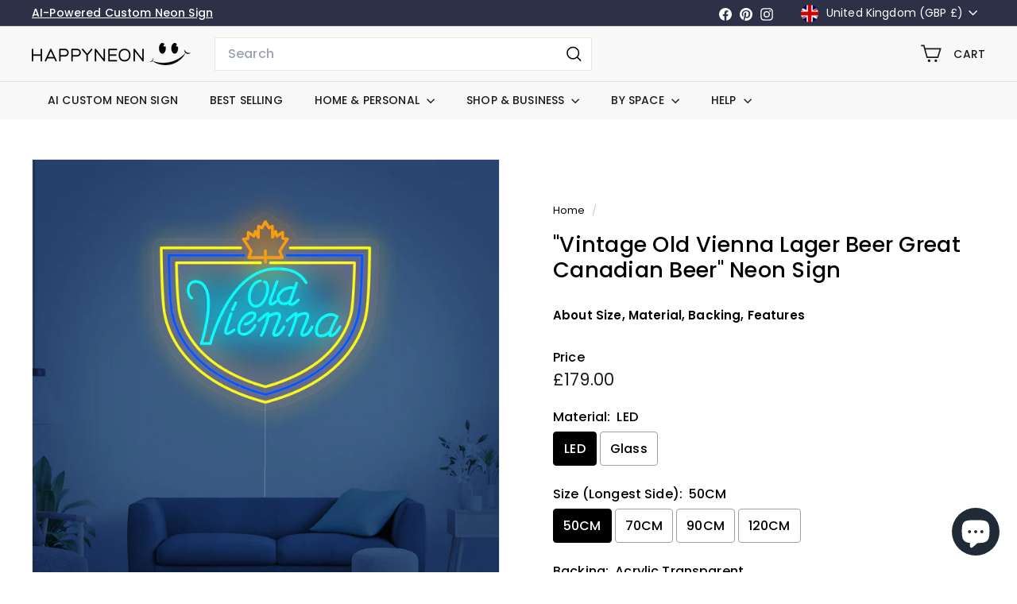

--- FILE ---
content_type: text/html; charset=utf-8
request_url: https://happyneon.uk/products/vintage-old-vienna-lager-beer-great-canadian-beer-neon-sign
body_size: 64740
content:
<!doctype html>
<html class="no-js" lang="en" dir="ltr">
  <head>
	<script async crossorigin fetchpriority="high" src="/cdn/shopifycloud/importmap-polyfill/es-modules-shim.2.4.0.js"></script>
<script id="pandectes-rules">   /* PANDECTES-GDPR: DO NOT MODIFY AUTO GENERATED CODE OF THIS SCRIPT */      window.PandectesSettings = {"store":{"id":21170071,"plan":"basic","theme":"HAPPYNEON 6.0.0","primaryLocale":"en","adminMode":false,"headless":false,"storefrontRootDomain":"","checkoutRootDomain":"","storefrontAccessToken":""},"tsPublished":1735734618,"declaration":{"showPurpose":false,"showProvider":false,"declIntroText":"We use cookies to optimize website functionality, analyze the performance, and provide personalized experience to you. Some cookies are essential to make the website operate and function correctly. Those cookies cannot be disabled. In this window you can manage your preference of cookies.","showDateGenerated":true},"language":{"languageMode":"Single","fallbackLanguage":"en","languageDetection":"browser","languagesSupported":[]},"texts":{"managed":{"headerText":{"en":"We respect your privacy"},"consentText":{"en":"This website uses cookies to ensure you get the best experience."},"dismissButtonText":{"en":"Ok"},"linkText":{"en":"Learn more"},"imprintText":{"en":"Imprint"},"preferencesButtonText":{"en":"Preferences"},"allowButtonText":{"en":"Accept"},"denyButtonText":{"en":"Decline"},"leaveSiteButtonText":{"en":"Leave this site"},"cookiePolicyText":{"en":"Cookie policy"},"preferencesPopupTitleText":{"en":"Manage consent preferences"},"preferencesPopupIntroText":{"en":"We use cookies to optimize website functionality, analyze the performance, and provide personalized experience to you. Some cookies are essential to make the website operate and function correctly. Those cookies cannot be disabled. In this window you can manage your preference of cookies."},"preferencesPopupCloseButtonText":{"en":"Close"},"preferencesPopupAcceptAllButtonText":{"en":"Accept all"},"preferencesPopupRejectAllButtonText":{"en":"Reject all"},"preferencesPopupSaveButtonText":{"en":"Save preferences"},"accessSectionTitleText":{"en":"Data portability"},"accessSectionParagraphText":{"en":"You have the right to request access to your data at any time."},"rectificationSectionTitleText":{"en":"Data Rectification"},"rectificationSectionParagraphText":{"en":"You have the right to request your data to be updated whenever you think it is appropriate."},"erasureSectionTitleText":{"en":"Right to be forgotten"},"erasureSectionParagraphText":{"en":"You have the right to ask all your data to be erased. After that, you will no longer be able to access your account."},"declIntroText":{"en":"We use cookies to optimize website functionality, analyze the performance, and provide personalized experience to you. Some cookies are essential to make the website operate and function correctly. Those cookies cannot be disabled. In this window you can manage your preference of cookies."}},"categories":{"strictlyNecessaryCookiesTitleText":{"en":"Strictly necessary cookies"},"functionalityCookiesTitleText":{"en":"Functional cookies"},"performanceCookiesTitleText":{"en":"Performance cookies"},"targetingCookiesTitleText":{"en":"Targeting cookies"},"unclassifiedCookiesTitleText":{"en":"Unclassified cookies"},"strictlyNecessaryCookiesDescriptionText":{"en":"These cookies are essential in order to enable you to move around the website and use its features, such as accessing secure areas of the website. The website cannot function properly without these cookies."},"functionalityCookiesDescriptionText":{"en":"These cookies enable the site to provide enhanced functionality and personalisation. They may be set by us or by third party providers whose services we have added to our pages. If you do not allow these cookies then some or all of these services may not function properly."},"performanceCookiesDescriptionText":{"en":"These cookies enable us to monitor and improve the performance of our website. For example, they allow us to count visits, identify traffic sources and see which parts of the site are most popular."},"targetingCookiesDescriptionText":{"en":"These cookies may be set through our site by our advertising partners. They may be used by those companies to build a profile of your interests and show you relevant adverts on other sites.    They do not store directly personal information, but are based on uniquely identifying your browser and internet device. If you do not allow these cookies, you will experience less targeted advertising."},"unclassifiedCookiesDescriptionText":{"en":"Unclassified cookies are cookies that we are in the process of classifying, together with the providers of individual cookies."}},"auto":{"declName":{"en":"Name"},"declPath":{"en":"Path"},"declType":{"en":"Type"},"declDomain":{"en":"Domain"},"declPurpose":{"en":"Purpose"},"declProvider":{"en":"Provider"},"declRetention":{"en":"Retention"},"declFirstParty":{"en":"First-party"},"declThirdParty":{"en":"Third-party"},"declSeconds":{"en":"seconds"},"declMinutes":{"en":"minutes"},"declHours":{"en":"hours"},"declDays":{"en":"days"},"declMonths":{"en":"months"},"declYears":{"en":"years"},"declSession":{"en":"Session"},"cookiesDetailsText":{"en":"Cookies details"},"preferencesPopupAlwaysAllowedText":{"en":"Always allowed"},"submitButton":{"en":"Submit"},"submittingButton":{"en":"Submitting..."},"cancelButton":{"en":"Cancel"},"guestsSupportInfoText":{"en":"Please login with your customer account to further proceed."},"guestsSupportEmailPlaceholder":{"en":"E-mail address"},"guestsSupportEmailValidationError":{"en":"Email is not valid"},"guestsSupportEmailSuccessTitle":{"en":"Thank you for your request"},"guestsSupportEmailFailureTitle":{"en":"A problem occurred"},"guestsSupportEmailSuccessMessage":{"en":"If you are registered as a customer of this store, you will soon receive an email with instructions on how to proceed."},"guestsSupportEmailFailureMessage":{"en":"Your request was not submitted. Please try again and if problem persists, contact store owner for assistance."},"confirmationSuccessTitle":{"en":"Your request is verified"},"confirmationFailureTitle":{"en":"A problem occurred"},"confirmationSuccessMessage":{"en":"We will soon get back to you as to your request."},"confirmationFailureMessage":{"en":"Your request was not verified. Please try again and if problem persists, contact store owner for assistance"},"consentSectionTitleText":{"en":"Your cookie consent"},"consentSectionNoConsentText":{"en":"You have not consented to the cookies policy of this website."},"consentSectionConsentedText":{"en":"You consented to the cookies policy of this website on"},"consentStatus":{"en":"Consent preference"},"consentDate":{"en":"Consent date"},"consentId":{"en":"Consent ID"},"consentSectionChangeConsentActionText":{"en":"Change consent preference"},"accessSectionGDPRRequestsActionText":{"en":"Data subject requests"},"accessSectionAccountInfoActionText":{"en":"Personal data"},"accessSectionOrdersRecordsActionText":{"en":"Orders"},"accessSectionDownloadReportActionText":{"en":"Request export"},"rectificationCommentPlaceholder":{"en":"Describe what you want to be updated"},"rectificationCommentValidationError":{"en":"Comment is required"},"rectificationSectionEditAccountActionText":{"en":"Request an update"},"erasureSectionRequestDeletionActionText":{"en":"Request personal data deletion"}}},"library":{"previewMode":false,"fadeInTimeout":0,"defaultBlocked":7,"showLink":true,"showImprintLink":false,"showGoogleLink":false,"enabled":true,"cookie":{"name":"_pandectes_gdpr","expiryDays":365,"secure":true,"domain":""},"dismissOnScroll":false,"dismissOnWindowClick":false,"dismissOnTimeout":false,"palette":{"popup":{"background":"#2C3147","backgroundForCalculations":{"a":1,"b":71,"g":49,"r":44},"text":"#FFFFFF"},"button":{"background":"#9C00F7","backgroundForCalculations":{"a":1,"b":247,"g":0,"r":156},"text":"#FFFFFF","textForCalculation":{"a":1,"b":255,"g":255,"r":255},"border":"transparent"}},"content":{"href":"https://happyneon.uk/policies/privacy-policy","imprintHref":"/","close":"&#10005;","target":"","logo":""},"window":"<div role=\"dialog\" aria-live=\"polite\" aria-label=\"cookieconsent\" aria-describedby=\"cookieconsent:desc\" id=\"pandectes-banner\" class=\"cc-window-wrapper cc-bottom-wrapper\"><div class=\"pd-cookie-banner-window cc-window {{classes}}\"><!--googleoff: all-->{{children}}<!--googleon: all--></div></div>","compliance":{"opt-both":"<div class=\"cc-compliance cc-highlight\">{{deny}}{{allow}}</div>"},"type":"opt-both","layouts":{"basic":"{{messagelink}}{{compliance}}{{close}}"},"position":"bottom","theme":"edgeless","revokable":false,"animateRevokable":false,"revokableReset":false,"revokableLogoUrl":"https://cdn.shopify.com/s/files/1/2117/0071/t/15/assets/pandectes-reopen-logo.png?v=1735734618","revokablePlacement":"bottom-left","revokableMarginHorizontal":15,"revokableMarginVertical":15,"static":false,"autoAttach":true,"hasTransition":true,"blacklistPage":[""]},"geolocation":{"auOnly":false,"brOnly":false,"caOnly":false,"chOnly":false,"euOnly":true,"jpOnly":false,"nzOnly":false,"thOnly":false,"zaOnly":false,"canadaOnly":false,"globalVisibility":false},"dsr":{"guestsSupport":false,"accessSectionDownloadReportAuto":false},"banner":{"resetTs":1707378897,"extraCss":"        .cc-banner-logo {max-width: 24em!important;}    @media(min-width: 768px) {.cc-window.cc-floating{max-width: 24em!important;width: 24em!important;}}    .cc-message, .pd-cookie-banner-window .cc-header, .cc-logo {text-align: left}    .cc-window-wrapper{z-index: 2147483647;}    .cc-window{z-index: 2147483647;font-family: inherit;}    .pd-cookie-banner-window .cc-header{font-family: inherit;}    .pd-cp-ui{font-family: inherit; background-color: #2C3147;color:#FFFFFF;}    button.pd-cp-btn, a.pd-cp-btn{background-color:#9C00F7;color:#FFFFFF!important;}    input + .pd-cp-preferences-slider{background-color: rgba(255, 255, 255, 0.3)}    .pd-cp-scrolling-section::-webkit-scrollbar{background-color: rgba(255, 255, 255, 0.3)}    input:checked + .pd-cp-preferences-slider{background-color: rgba(255, 255, 255, 1)}    .pd-cp-scrolling-section::-webkit-scrollbar-thumb {background-color: rgba(255, 255, 255, 1)}    .pd-cp-ui-close{color:#FFFFFF;}    .pd-cp-preferences-slider:before{background-color: #2C3147}    .pd-cp-title:before {border-color: #FFFFFF!important}    .pd-cp-preferences-slider{background-color:#FFFFFF}    .pd-cp-toggle{color:#FFFFFF!important}    @media(max-width:699px) {.pd-cp-ui-close-top svg {fill: #FFFFFF}}    .pd-cp-toggle:hover,.pd-cp-toggle:visited,.pd-cp-toggle:active{color:#FFFFFF!important}    .pd-cookie-banner-window {}  ","customJavascript":null,"showPoweredBy":false,"hybridStrict":false,"cookiesBlockedByDefault":"7","isActive":false,"implicitSavePreferences":false,"cookieIcon":false,"blockBots":false,"showCookiesDetails":true,"hasTransition":true,"blockingPage":false,"showOnlyLandingPage":false,"leaveSiteUrl":"https://www.google.com","linkRespectStoreLang":false},"cookies":{"0":[{"name":"secure_customer_sig","type":"http","domain":"happyneon.uk","path":"/","provider":"Shopify","firstParty":true,"retention":"1 year(s)","expires":1,"unit":"declYears","purpose":{"en":"Used in connection with customer login."}},{"name":"localization","type":"http","domain":"happyneon.uk","path":"/","provider":"Shopify","firstParty":true,"retention":"1 year(s)","expires":1,"unit":"declYears","purpose":{"en":"Shopify store localization"}},{"name":"cart_currency","type":"http","domain":"happyneon.uk","path":"/","provider":"Shopify","firstParty":true,"retention":"2 ","expires":2,"unit":"declSession","purpose":{"en":"The cookie is necessary for the secure checkout and payment function on the website. This function is provided by shopify.com."}},{"name":"_cmp_a","type":"http","domain":".happyneon.uk","path":"/","provider":"Shopify","firstParty":true,"retention":"1 day(s)","expires":1,"unit":"declDays","purpose":{"en":"Used for managing customer privacy settings."}},{"name":"keep_alive","type":"http","domain":"happyneon.uk","path":"/","provider":"Shopify","firstParty":true,"retention":"30 minute(s)","expires":30,"unit":"declMinutes","purpose":{"en":"Used in connection with buyer localization."}},{"name":"shopify_pay_redirect","type":"http","domain":"happyneon.uk","path":"/","provider":"Shopify","firstParty":true,"retention":"1 hour(s)","expires":1,"unit":"declHours","purpose":{"en":"The cookie is necessary for the secure checkout and payment function on the website. This function is provided by shopify.com."}},{"name":"cart","type":"http","domain":"happyneon.uk","path":"/","provider":"Shopify","firstParty":true,"retention":"2 ","expires":2,"unit":"declSession","purpose":{"en":"Necessary for the shopping cart functionality on the website."}},{"name":"cart_sig","type":"http","domain":"happyneon.uk","path":"/","provider":"Shopify","firstParty":true,"retention":"2 ","expires":2,"unit":"declSession","purpose":{"en":"Shopify analytics."}},{"name":"_tracking_consent","type":"http","domain":".happyneon.uk","path":"/","provider":"Shopify","firstParty":true,"retention":"1 year(s)","expires":1,"unit":"declYears","purpose":{"en":"Tracking preferences."}},{"name":"cart_ts","type":"http","domain":"happyneon.uk","path":"/","provider":"Shopify","firstParty":true,"retention":"2 ","expires":2,"unit":"declSession","purpose":{"en":"Used in connection with checkout."}},{"name":"_secure_session_id","type":"http","domain":"happyneon.uk","path":"/","provider":"Shopify","firstParty":true,"retention":"1 month(s)","expires":1,"unit":"declMonths","purpose":{"en":"Used in connection with navigation through a storefront."}}],"1":[],"2":[{"name":"_shopify_y","type":"http","domain":".happyneon.uk","path":"/","provider":"Shopify","firstParty":true,"retention":"1 year(s)","expires":1,"unit":"declYears","purpose":{"en":"Shopify analytics."}},{"name":"_orig_referrer","type":"http","domain":".happyneon.uk","path":"/","provider":"Shopify","firstParty":true,"retention":"2 ","expires":2,"unit":"declSession","purpose":{"en":"Tracks landing pages."}},{"name":"_landing_page","type":"http","domain":".happyneon.uk","path":"/","provider":"Shopify","firstParty":true,"retention":"2 ","expires":2,"unit":"declSession","purpose":{"en":"Tracks landing pages."}},{"name":"_gid","type":"http","domain":".happyneon.uk","path":"/","provider":"Google","firstParty":true,"retention":"1 day(s)","expires":1,"unit":"declDays","purpose":{"en":"Cookie is placed by Google Analytics to count and track pageviews."}},{"name":"_gat","type":"http","domain":".happyneon.uk","path":"/","provider":"Google","firstParty":true,"retention":"1 minute(s)","expires":1,"unit":"declMinutes","purpose":{"en":"Cookie is placed by Google Analytics to filter requests from bots."}},{"name":"_shopify_s","type":"http","domain":".happyneon.uk","path":"/","provider":"Shopify","firstParty":true,"retention":"30 minute(s)","expires":30,"unit":"declMinutes","purpose":{"en":"Shopify analytics."}},{"name":"_shopify_sa_t","type":"http","domain":".happyneon.uk","path":"/","provider":"Shopify","firstParty":true,"retention":"30 minute(s)","expires":30,"unit":"declMinutes","purpose":{"en":"Shopify analytics relating to marketing & referrals."}},{"name":"_shopify_sa_p","type":"http","domain":".happyneon.uk","path":"/","provider":"Shopify","firstParty":true,"retention":"30 minute(s)","expires":30,"unit":"declMinutes","purpose":{"en":"Shopify analytics relating to marketing & referrals."}},{"name":"_ga","type":"http","domain":".happyneon.uk","path":"/","provider":"Google","firstParty":true,"retention":"1 year(s)","expires":1,"unit":"declYears","purpose":{"en":"Cookie is set by Google Analytics with unknown functionality"}},{"name":"_shopify_s","type":"http","domain":"uk","path":"/","provider":"Shopify","firstParty":false,"retention":"Session","expires":1,"unit":"declSeconds","purpose":{"en":"Shopify analytics."}},{"name":"_boomr_clss","type":"html_local","domain":"https://happyneon.uk","path":"/","provider":"Shopify","firstParty":true,"retention":"Persistent","expires":1,"unit":"declYears","purpose":{"en":"Used to monitor and optimize the performance of Shopify stores."}},{"name":"_ga_MP3KQ2F16M","type":"http","domain":".happyneon.uk","path":"/","provider":"Google","firstParty":true,"retention":"1 year(s)","expires":1,"unit":"declYears","purpose":{"en":""}},{"name":"_ga_JB5FMBBFJR","type":"http","domain":".happyneon.uk","path":"/","provider":"Google","firstParty":true,"retention":"1 year(s)","expires":1,"unit":"declYears","purpose":{"en":""}},{"name":"_ga_5CJKPD9WR7","type":"http","domain":".happyneon.uk","path":"/","provider":"Google","firstParty":true,"retention":"1 year(s)","expires":1,"unit":"declYears","purpose":{"en":""}},{"name":"_ga_CG1RFEEJGE","type":"http","domain":".happyneon.uk","path":"/","provider":"Google","firstParty":true,"retention":"1 year(s)","expires":1,"unit":"declYears","purpose":{"en":""}}],"4":[{"name":"test_cookie","type":"http","domain":".doubleclick.net","path":"/","provider":"Google","firstParty":false,"retention":"15 minute(s)","expires":15,"unit":"declMinutes","purpose":{"en":"To measure the visitors’ actions after they click through from an advert. Expires after each visit."}},{"name":"_gcl_au","type":"http","domain":".happyneon.uk","path":"/","provider":"Google","firstParty":true,"retention":"3 month(s)","expires":3,"unit":"declMonths","purpose":{"en":"Cookie is placed by Google Tag Manager to track conversions."}},{"name":"wpm-domain-test","type":"http","domain":"happyneon.uk","path":"/","provider":"Shopify","firstParty":true,"retention":"Session","expires":1,"unit":"declSeconds","purpose":{"en":"Used to test the storage of parameters about products added to the cart or payment currency"}},{"name":"IDE","type":"http","domain":".doubleclick.net","path":"/","provider":"Google","firstParty":false,"retention":"1 year(s)","expires":1,"unit":"declYears","purpose":{"en":"To measure the visitors’ actions after they click through from an advert. Expires after 1 year."}},{"name":"wpm-domain-test","type":"http","domain":"uk","path":"/","provider":"Shopify","firstParty":false,"retention":"Session","expires":1,"unit":"declSeconds","purpose":{"en":"Used to test the storage of parameters about products added to the cart or payment currency"}}],"8":[{"name":"af_customer_id","type":"html_session","domain":"https://happyneon.uk","path":"/","provider":"Unknown","firstParty":true,"retention":"Session","expires":1,"unit":"declYears","purpose":{"en":""}},{"name":"test","type":"html_local","domain":"https://happyneon.uk","path":"/","provider":"Unknown","firstParty":true,"retention":"Persistent","expires":1,"unit":"declYears","purpose":{"en":""}},{"name":"bugsnag-anonymous-id","type":"html_local","domain":"https://happyneon.uk","path":"/","provider":"Unknown","firstParty":true,"retention":"Persistent","expires":1,"unit":"declYears","purpose":{"en":""}},{"name":"shopifyChatData","type":"html_local","domain":"https://happyneon.uk","path":"/","provider":"Unknown","firstParty":true,"retention":"Persistent","expires":1,"unit":"declYears","purpose":{"en":""}},{"name":"rc::c","type":"html_session","domain":"https://www.recaptcha.net","path":"/","provider":"Unknown","firstParty":false,"retention":"Session","expires":1,"unit":"declYears","purpose":{"en":""}},{"name":"af_file_version","type":"html_session","domain":"https://happyneon.uk","path":"/","provider":"Unknown","firstParty":true,"retention":"Session","expires":1,"unit":"declYears","purpose":{"en":""}},{"name":"local-storage-test","type":"html_local","domain":"https://happyneon.uk","path":"/","provider":"Unknown","firstParty":true,"retention":"Persistent","expires":1,"unit":"declYears","purpose":{"en":""}},{"name":"test","type":"html_session","domain":"https://happyneon.uk","path":"/","provider":"Unknown","firstParty":true,"retention":"Session","expires":1,"unit":"declYears","purpose":{"en":""}},{"name":"rc::a","type":"html_local","domain":"https://www.recaptcha.net","path":"/","provider":"Unknown","firstParty":false,"retention":"Persistent","expires":1,"unit":"declYears","purpose":{"en":""}}]},"blocker":{"isActive":false,"googleConsentMode":{"id":"","analyticsId":"","adwordsId":"","isActive":false,"adStorageCategory":4,"analyticsStorageCategory":2,"personalizationStorageCategory":1,"functionalityStorageCategory":1,"customEvent":true,"securityStorageCategory":0,"redactData":true,"urlPassthrough":false,"dataLayerProperty":"dataLayer"},"facebookPixel":{"id":"","isActive":false,"ldu":false},"microsoft":{},"rakuten":{"isActive":false,"cmp":false,"ccpa":false},"gpcIsActive":false,"defaultBlocked":7,"patterns":{"whiteList":[],"blackList":{"1":[],"2":[],"4":[],"8":[]},"iframesWhiteList":[],"iframesBlackList":{"1":[],"2":[],"4":[],"8":[]},"beaconsWhiteList":[],"beaconsBlackList":{"1":[],"2":[],"4":[],"8":[]}}}}      !function(){"use strict";window.PandectesRules=window.PandectesRules||{},window.PandectesRules.manualBlacklist={1:[],2:[],4:[]},window.PandectesRules.blacklistedIFrames={1:[],2:[],4:[]},window.PandectesRules.blacklistedCss={1:[],2:[],4:[]},window.PandectesRules.blacklistedBeacons={1:[],2:[],4:[]};var e="javascript/blocked";function t(e){return new RegExp(e.replace(/[/\\.+?$()]/g,"\\$&").replace("*","(.*)"))}var n=function(e){var t=arguments.length>1&&void 0!==arguments[1]?arguments[1]:"log";new URLSearchParams(window.location.search).get("log")&&console[t]("PandectesRules: ".concat(e))};function a(e){var t=document.createElement("script");t.async=!0,t.src=e,document.head.appendChild(t)}function r(e,t){var n=Object.keys(e);if(Object.getOwnPropertySymbols){var a=Object.getOwnPropertySymbols(e);t&&(a=a.filter((function(t){return Object.getOwnPropertyDescriptor(e,t).enumerable}))),n.push.apply(n,a)}return n}function o(e){for(var t=1;t<arguments.length;t++){var n=null!=arguments[t]?arguments[t]:{};t%2?r(Object(n),!0).forEach((function(t){s(e,t,n[t])})):Object.getOwnPropertyDescriptors?Object.defineProperties(e,Object.getOwnPropertyDescriptors(n)):r(Object(n)).forEach((function(t){Object.defineProperty(e,t,Object.getOwnPropertyDescriptor(n,t))}))}return e}function i(e){var t=function(e,t){if("object"!=typeof e||!e)return e;var n=e[Symbol.toPrimitive];if(void 0!==n){var a=n.call(e,t||"default");if("object"!=typeof a)return a;throw new TypeError("@@toPrimitive must return a primitive value.")}return("string"===t?String:Number)(e)}(e,"string");return"symbol"==typeof t?t:t+""}function s(e,t,n){return(t=i(t))in e?Object.defineProperty(e,t,{value:n,enumerable:!0,configurable:!0,writable:!0}):e[t]=n,e}function c(e,t){return function(e){if(Array.isArray(e))return e}(e)||function(e,t){var n=null==e?null:"undefined"!=typeof Symbol&&e[Symbol.iterator]||e["@@iterator"];if(null!=n){var a,r,o,i,s=[],c=!0,l=!1;try{if(o=(n=n.call(e)).next,0===t){if(Object(n)!==n)return;c=!1}else for(;!(c=(a=o.call(n)).done)&&(s.push(a.value),s.length!==t);c=!0);}catch(e){l=!0,r=e}finally{try{if(!c&&null!=n.return&&(i=n.return(),Object(i)!==i))return}finally{if(l)throw r}}return s}}(e,t)||d(e,t)||function(){throw new TypeError("Invalid attempt to destructure non-iterable instance.\nIn order to be iterable, non-array objects must have a [Symbol.iterator]() method.")}()}function l(e){return function(e){if(Array.isArray(e))return u(e)}(e)||function(e){if("undefined"!=typeof Symbol&&null!=e[Symbol.iterator]||null!=e["@@iterator"])return Array.from(e)}(e)||d(e)||function(){throw new TypeError("Invalid attempt to spread non-iterable instance.\nIn order to be iterable, non-array objects must have a [Symbol.iterator]() method.")}()}function d(e,t){if(e){if("string"==typeof e)return u(e,t);var n=Object.prototype.toString.call(e).slice(8,-1);return"Object"===n&&e.constructor&&(n=e.constructor.name),"Map"===n||"Set"===n?Array.from(e):"Arguments"===n||/^(?:Ui|I)nt(?:8|16|32)(?:Clamped)?Array$/.test(n)?u(e,t):void 0}}function u(e,t){(null==t||t>e.length)&&(t=e.length);for(var n=0,a=new Array(t);n<t;n++)a[n]=e[n];return a}var f=window.PandectesRulesSettings||window.PandectesSettings,g=!(void 0===window.dataLayer||!Array.isArray(window.dataLayer)||!window.dataLayer.some((function(e){return"pandectes_full_scan"===e.event}))),p=function(){var e,t=arguments.length>0&&void 0!==arguments[0]?arguments[0]:"_pandectes_gdpr",n=("; "+document.cookie).split("; "+t+"=");if(n.length<2)e={};else{var a=n.pop().split(";");e=window.atob(a.shift())}var r=function(e){try{return JSON.parse(e)}catch(e){return!1}}(e);return!1!==r?r:e}(),h=f.banner.isActive,y=f.blocker,v=y.defaultBlocked,w=y.patterns,m=p&&null!==p.preferences&&void 0!==p.preferences?p.preferences:null,b=g?0:h?null===m?v:m:0,k={1:!(1&b),2:!(2&b),4:!(4&b)},_=w.blackList,S=w.whiteList,L=w.iframesBlackList,C=w.iframesWhiteList,P=w.beaconsBlackList,A=w.beaconsWhiteList,O={blackList:[],whiteList:[],iframesBlackList:{1:[],2:[],4:[],8:[]},iframesWhiteList:[],beaconsBlackList:{1:[],2:[],4:[],8:[]},beaconsWhiteList:[]};[1,2,4].map((function(e){var n;k[e]||((n=O.blackList).push.apply(n,l(_[e].length?_[e].map(t):[])),O.iframesBlackList[e]=L[e].length?L[e].map(t):[],O.beaconsBlackList[e]=P[e].length?P[e].map(t):[])})),O.whiteList=S.length?S.map(t):[],O.iframesWhiteList=C.length?C.map(t):[],O.beaconsWhiteList=A.length?A.map(t):[];var E={scripts:[],iframes:{1:[],2:[],4:[]},beacons:{1:[],2:[],4:[]},css:{1:[],2:[],4:[]}},I=function(t,n){return t&&(!n||n!==e)&&(!O.blackList||O.blackList.some((function(e){return e.test(t)})))&&(!O.whiteList||O.whiteList.every((function(e){return!e.test(t)})))},B=function(e,t){var n=O.iframesBlackList[t],a=O.iframesWhiteList;return e&&(!n||n.some((function(t){return t.test(e)})))&&(!a||a.every((function(t){return!t.test(e)})))},j=function(e,t){var n=O.beaconsBlackList[t],a=O.beaconsWhiteList;return e&&(!n||n.some((function(t){return t.test(e)})))&&(!a||a.every((function(t){return!t.test(e)})))},T=new MutationObserver((function(e){for(var t=0;t<e.length;t++)for(var n=e[t].addedNodes,a=0;a<n.length;a++){var r=n[a],o=r.dataset&&r.dataset.cookiecategory;if(1===r.nodeType&&"LINK"===r.tagName){var i=r.dataset&&r.dataset.href;if(i&&o)switch(o){case"functionality":case"C0001":E.css[1].push(i);break;case"performance":case"C0002":E.css[2].push(i);break;case"targeting":case"C0003":E.css[4].push(i)}}}})),R=new MutationObserver((function(t){for(var a=0;a<t.length;a++)for(var r=t[a].addedNodes,o=function(){var t=r[i],a=t.src||t.dataset&&t.dataset.src,o=t.dataset&&t.dataset.cookiecategory;if(1===t.nodeType&&"IFRAME"===t.tagName){if(a){var s=!1;B(a,1)||"functionality"===o||"C0001"===o?(s=!0,E.iframes[1].push(a)):B(a,2)||"performance"===o||"C0002"===o?(s=!0,E.iframes[2].push(a)):(B(a,4)||"targeting"===o||"C0003"===o)&&(s=!0,E.iframes[4].push(a)),s&&(t.removeAttribute("src"),t.setAttribute("data-src",a))}}else if(1===t.nodeType&&"IMG"===t.tagName){if(a){var c=!1;j(a,1)?(c=!0,E.beacons[1].push(a)):j(a,2)?(c=!0,E.beacons[2].push(a)):j(a,4)&&(c=!0,E.beacons[4].push(a)),c&&(t.removeAttribute("src"),t.setAttribute("data-src",a))}}else if(1===t.nodeType&&"SCRIPT"===t.tagName){var l=t.type,d=!1;if(I(a,l)?(n("rule blocked: ".concat(a)),d=!0):a&&o?n("manually blocked @ ".concat(o,": ").concat(a)):o&&n("manually blocked @ ".concat(o,": inline code")),d){E.scripts.push([t,l]),t.type=e;t.addEventListener("beforescriptexecute",(function n(a){t.getAttribute("type")===e&&a.preventDefault(),t.removeEventListener("beforescriptexecute",n)})),t.parentElement&&t.parentElement.removeChild(t)}}},i=0;i<r.length;i++)o()})),D=document.createElement,x={src:Object.getOwnPropertyDescriptor(HTMLScriptElement.prototype,"src"),type:Object.getOwnPropertyDescriptor(HTMLScriptElement.prototype,"type")};window.PandectesRules.unblockCss=function(e){var t=E.css[e]||[];t.length&&n("Unblocking CSS for ".concat(e)),t.forEach((function(e){var t=document.querySelector('link[data-href^="'.concat(e,'"]'));t.removeAttribute("data-href"),t.href=e})),E.css[e]=[]},window.PandectesRules.unblockIFrames=function(e){var t=E.iframes[e]||[];t.length&&n("Unblocking IFrames for ".concat(e)),O.iframesBlackList[e]=[],t.forEach((function(e){var t=document.querySelector('iframe[data-src^="'.concat(e,'"]'));t.removeAttribute("data-src"),t.src=e})),E.iframes[e]=[]},window.PandectesRules.unblockBeacons=function(e){var t=E.beacons[e]||[];t.length&&n("Unblocking Beacons for ".concat(e)),O.beaconsBlackList[e]=[],t.forEach((function(e){var t=document.querySelector('img[data-src^="'.concat(e,'"]'));t.removeAttribute("data-src"),t.src=e})),E.beacons[e]=[]},window.PandectesRules.unblockInlineScripts=function(e){var t=1===e?"functionality":2===e?"performance":"targeting",a=document.querySelectorAll('script[type="javascript/blocked"][data-cookiecategory="'.concat(t,'"]'));n("unblockInlineScripts: ".concat(a.length," in ").concat(t)),a.forEach((function(e){var t=document.createElement("script");t.type="text/javascript",e.hasAttribute("src")?t.src=e.getAttribute("src"):t.textContent=e.textContent,document.head.appendChild(t),e.parentNode.removeChild(e)}))},window.PandectesRules.unblockInlineCss=function(e){var t=1===e?"functionality":2===e?"performance":"targeting",a=document.querySelectorAll('link[data-cookiecategory="'.concat(t,'"]'));n("unblockInlineCss: ".concat(a.length," in ").concat(t)),a.forEach((function(e){e.href=e.getAttribute("data-href")}))},window.PandectesRules.unblock=function(e){e.length<1?(O.blackList=[],O.whiteList=[],O.iframesBlackList=[],O.iframesWhiteList=[]):(O.blackList&&(O.blackList=O.blackList.filter((function(t){return e.every((function(e){return"string"==typeof e?!t.test(e):e instanceof RegExp?t.toString()!==e.toString():void 0}))}))),O.whiteList&&(O.whiteList=[].concat(l(O.whiteList),l(e.map((function(e){if("string"==typeof e){var n=".*"+t(e)+".*";if(O.whiteList.every((function(e){return e.toString()!==n.toString()})))return new RegExp(n)}else if(e instanceof RegExp&&O.whiteList.every((function(t){return t.toString()!==e.toString()})))return e;return null})).filter(Boolean)))));var a=0;l(E.scripts).forEach((function(e,t){var n=c(e,2),r=n[0],o=n[1];if(function(e){var t=e.getAttribute("src");return O.blackList&&O.blackList.every((function(e){return!e.test(t)}))||O.whiteList&&O.whiteList.some((function(e){return e.test(t)}))}(r)){for(var i=document.createElement("script"),s=0;s<r.attributes.length;s++){var l=r.attributes[s];"src"!==l.name&&"type"!==l.name&&i.setAttribute(l.name,r.attributes[s].value)}i.setAttribute("src",r.src),i.setAttribute("type",o||"application/javascript"),document.head.appendChild(i),E.scripts.splice(t-a,1),a++}})),0==O.blackList.length&&0===O.iframesBlackList[1].length&&0===O.iframesBlackList[2].length&&0===O.iframesBlackList[4].length&&0===O.beaconsBlackList[1].length&&0===O.beaconsBlackList[2].length&&0===O.beaconsBlackList[4].length&&(n("Disconnecting observers"),R.disconnect(),T.disconnect())};var N=f.store,U=N.adminMode,z=N.headless,M=N.storefrontRootDomain,q=N.checkoutRootDomain,F=N.storefrontAccessToken,W=f.banner.isActive,H=f.blocker.defaultBlocked;W&&function(e){if(window.Shopify&&window.Shopify.customerPrivacy)e();else{var t=null;window.Shopify&&window.Shopify.loadFeatures&&window.Shopify.trackingConsent?e():t=setInterval((function(){window.Shopify&&window.Shopify.loadFeatures&&(clearInterval(t),window.Shopify.loadFeatures([{name:"consent-tracking-api",version:"0.1"}],(function(t){t?n("Shopify.customerPrivacy API - failed to load"):(n("shouldShowBanner() -> ".concat(window.Shopify.trackingConsent.shouldShowBanner()," | saleOfDataRegion() -> ").concat(window.Shopify.trackingConsent.saleOfDataRegion())),e())})))}),10)}}((function(){!function(){var e=window.Shopify.trackingConsent;if(!1!==e.shouldShowBanner()||null!==m||7!==H)try{var t=U&&!(window.Shopify&&window.Shopify.AdminBarInjector),a={preferences:!(1&b)||g||t,analytics:!(2&b)||g||t,marketing:!(4&b)||g||t};z&&(a.headlessStorefront=!0,a.storefrontRootDomain=null!=M&&M.length?M:window.location.hostname,a.checkoutRootDomain=null!=q&&q.length?q:"checkout.".concat(window.location.hostname),a.storefrontAccessToken=null!=F&&F.length?F:""),e.firstPartyMarketingAllowed()===a.marketing&&e.analyticsProcessingAllowed()===a.analytics&&e.preferencesProcessingAllowed()===a.preferences||e.setTrackingConsent(a,(function(e){e&&e.error?n("Shopify.customerPrivacy API - failed to setTrackingConsent"):n("setTrackingConsent(".concat(JSON.stringify(a),")"))}))}catch(e){n("Shopify.customerPrivacy API - exception")}}(),function(){if(z){var e=window.Shopify.trackingConsent,t=e.currentVisitorConsent();if(navigator.globalPrivacyControl&&""===t.sale_of_data){var a={sale_of_data:!1,headlessStorefront:!0};a.storefrontRootDomain=null!=M&&M.length?M:window.location.hostname,a.checkoutRootDomain=null!=q&&q.length?q:"checkout.".concat(window.location.hostname),a.storefrontAccessToken=null!=F&&F.length?F:"",e.setTrackingConsent(a,(function(e){e&&e.error?n("Shopify.customerPrivacy API - failed to setTrackingConsent({".concat(JSON.stringify(a),")")):n("setTrackingConsent(".concat(JSON.stringify(a),")"))}))}}}()}));var G=["AT","BE","BG","HR","CY","CZ","DK","EE","FI","FR","DE","GR","HU","IE","IT","LV","LT","LU","MT","NL","PL","PT","RO","SK","SI","ES","SE","GB","LI","NO","IS"],J=f.banner,V=J.isActive,K=J.hybridStrict,$=f.geolocation,Y=$.caOnly,Z=void 0!==Y&&Y,Q=$.euOnly,X=void 0!==Q&&Q,ee=$.brOnly,te=void 0!==ee&&ee,ne=$.jpOnly,ae=void 0!==ne&&ne,re=$.thOnly,oe=void 0!==re&&re,ie=$.chOnly,se=void 0!==ie&&ie,ce=$.zaOnly,le=void 0!==ce&&ce,de=$.canadaOnly,ue=void 0!==de&&de,fe=$.globalVisibility,ge=void 0===fe||fe,pe=f.blocker,he=pe.defaultBlocked,ye=void 0===he?7:he,ve=pe.googleConsentMode,we=ve.isActive,me=ve.customEvent,be=ve.id,ke=void 0===be?"":be,_e=ve.analyticsId,Se=void 0===_e?"":_e,Le=ve.adwordsId,Ce=void 0===Le?"":Le,Pe=ve.redactData,Ae=ve.urlPassthrough,Oe=ve.adStorageCategory,Ee=ve.analyticsStorageCategory,Ie=ve.functionalityStorageCategory,Be=ve.personalizationStorageCategory,je=ve.securityStorageCategory,Te=ve.dataLayerProperty,Re=void 0===Te?"dataLayer":Te,De=ve.waitForUpdate,xe=void 0===De?0:De,Ne=ve.useNativeChannel,Ue=void 0!==Ne&&Ne;function ze(){window[Re].push(arguments)}window[Re]=window[Re]||[];var Me,qe,Fe={hasInitialized:!1,useNativeChannel:!1,ads_data_redaction:!1,url_passthrough:!1,data_layer_property:"dataLayer",storage:{ad_storage:"granted",ad_user_data:"granted",ad_personalization:"granted",analytics_storage:"granted",functionality_storage:"granted",personalization_storage:"granted",security_storage:"granted"}};if(V&&we){var We=ye&Oe?"denied":"granted",He=ye&Ee?"denied":"granted",Ge=ye&Ie?"denied":"granted",Je=ye&Be?"denied":"granted",Ve=ye&je?"denied":"granted";Fe.hasInitialized=!0,Fe.useNativeChannel=Ue,Fe.url_passthrough=Ae,Fe.ads_data_redaction="denied"===We&&Pe,Fe.storage.ad_storage=We,Fe.storage.ad_user_data=We,Fe.storage.ad_personalization=We,Fe.storage.analytics_storage=He,Fe.storage.functionality_storage=Ge,Fe.storage.personalization_storage=Je,Fe.storage.security_storage=Ve,Fe.data_layer_property=Re||"dataLayer",Fe.ads_data_redaction&&ze("set","ads_data_redaction",Fe.ads_data_redaction),Fe.url_passthrough&&ze("set","url_passthrough",Fe.url_passthrough),function(){!1===Ue?console.log("Pandectes: Google Consent Mode (av2)"):console.log("Pandectes: Google Consent Mode (av2nc)");var e=b!==ye?{wait_for_update:xe||500}:xe?{wait_for_update:xe}:{};ge&&!K?ze("consent","default",o(o({},Fe.storage),e)):(ze("consent","default",o(o(o({},Fe.storage),e),{},{region:[].concat(l(X||K?G:[]),l(Z&&!K?["US-CA","US-VA","US-CT","US-UT","US-CO"]:[]),l(te&&!K?["BR"]:[]),l(ae&&!K?["JP"]:[]),l(ue&&!K?["CA"]:[]),l(oe&&!K?["TH"]:[]),l(se&&!K?["CH"]:[]),l(le&&!K?["ZA"]:[]))})),ze("consent","default",{ad_storage:"granted",ad_user_data:"granted",ad_personalization:"granted",analytics_storage:"granted",functionality_storage:"granted",personalization_storage:"granted",security_storage:"granted"}));if(null!==m){var t=b&Oe?"denied":"granted",n=b&Ee?"denied":"granted",r=b&Ie?"denied":"granted",i=b&Be?"denied":"granted",s=b&je?"denied":"granted";Fe.storage.ad_storage=t,Fe.storage.ad_user_data=t,Fe.storage.ad_personalization=t,Fe.storage.analytics_storage=n,Fe.storage.functionality_storage=r,Fe.storage.personalization_storage=i,Fe.storage.security_storage=s,ze("consent","update",Fe.storage)}(ke.length||Se.length||Ce.length)&&(window[Fe.data_layer_property].push({"pandectes.start":(new Date).getTime(),event:"pandectes-rules.min.js"}),(Se.length||Ce.length)&&ze("js",new Date));var c="https://www.googletagmanager.com";if(ke.length){var d=ke.split(",");window[Fe.data_layer_property].push({"gtm.start":(new Date).getTime(),event:"gtm.js"});for(var u=0;u<d.length;u++){var f="dataLayer"!==Fe.data_layer_property?"&l=".concat(Fe.data_layer_property):"";a("".concat(c,"/gtm.js?id=").concat(d[u].trim()).concat(f))}}if(Se.length)for(var g=Se.split(","),p=0;p<g.length;p++){var h=g[p].trim();h.length&&(a("".concat(c,"/gtag/js?id=").concat(h)),ze("config",h,{send_page_view:!1}))}if(Ce.length)for(var y=Ce.split(","),v=0;v<y.length;v++){var w=y[v].trim();w.length&&(a("".concat(c,"/gtag/js?id=").concat(w)),ze("config",w,{allow_enhanced_conversions:!0}))}}()}V&&me&&(qe={event:"Pandectes_Consent_Update",pandectes_status:7===(Me=b)?"deny":0===Me?"allow":"mixed",pandectes_categories:{C0000:"allow",C0001:k[1]?"allow":"deny",C0002:k[2]?"allow":"deny",C0003:k[4]?"allow":"deny"}},window[Re].push(qe),null!==m&&function(e){if(window.Shopify&&window.Shopify.analytics)e();else{var t=null;window.Shopify&&window.Shopify.analytics?e():t=setInterval((function(){window.Shopify&&window.Shopify.analytics&&(clearInterval(t),e())}),10)}}((function(){console.log("publishing Web Pixels API custom event"),window.Shopify.analytics.publish("Pandectes_Consent_Update",qe)})));var Ke=f.blocker,$e=Ke.klaviyoIsActive,Ye=Ke.googleConsentMode.adStorageCategory;$e&&window.addEventListener("PandectesEvent_OnConsent",(function(e){var t=e.detail.preferences;if(null!=t){var n=t&Ye?"denied":"granted";void 0!==window.klaviyo&&window.klaviyo.isIdentified()&&window.klaviyo.push(["identify",{ad_personalization:n,ad_user_data:n}])}})),f.banner.revokableTrigger&&window.addEventListener("PandectesEvent_OnInitialize",(function(){document.querySelectorAll('[href*="#reopenBanner"]').forEach((function(e){e.onclick=function(e){e.preventDefault(),window.Pandectes.fn.revokeConsent()}}))}));var Ze=f.banner.isActive,Qe=f.blocker,Xe=Qe.defaultBlocked,et=void 0===Xe?7:Xe,tt=Qe.microsoft,nt=tt.isActive,at=tt.uetTags,rt=tt.dataLayerProperty,ot=void 0===rt?"uetq":rt,it={hasInitialized:!1,data_layer_property:"uetq",storage:{ad_storage:"granted"}};if(window[ot]=window[ot]||[],nt&&ft("_uetmsdns","1",365),Ze&&nt){var st=4&et?"denied":"granted";if(it.hasInitialized=!0,it.storage.ad_storage=st,window[ot].push("consent","default",it.storage),"granted"==st&&(ft("_uetmsdns","0",365),console.log("setting cookie")),null!==m){var ct=4&b?"denied":"granted";it.storage.ad_storage=ct,window[ot].push("consent","update",it.storage),"granted"===ct&&ft("_uetmsdns","0",365)}if(at.length)for(var lt=at.split(","),dt=0;dt<lt.length;dt++)lt[dt].trim().length&&ut(lt[dt])}function ut(e){var t=document.createElement("script");t.type="text/javascript",t.src="//bat.bing.com/bat.js",t.onload=function(){var t={ti:e};t.q=window.uetq,window.uetq=new UET(t),window.uetq.push("consent","default",{ad_storage:"denied"}),window[ot].push("pageLoad")},document.head.appendChild(t)}function ft(e,t,n){var a=new Date;a.setTime(a.getTime()+24*n*60*60*1e3);var r="expires="+a.toUTCString();document.cookie="".concat(e,"=").concat(t,"; ").concat(r,"; path=/; secure; samesite=strict")}window.PandectesRules.gcm=Fe;var gt=f.banner.isActive,pt=f.blocker.isActive;n("Prefs: ".concat(b," | Banner: ").concat(gt?"on":"off"," | Blocker: ").concat(pt?"on":"off"));var ht=null===m&&/\/checkouts\//.test(window.location.pathname);0!==b&&!1===g&&pt&&!ht&&(n("Blocker will execute"),document.createElement=function(){for(var t=arguments.length,n=new Array(t),a=0;a<t;a++)n[a]=arguments[a];if("script"!==n[0].toLowerCase())return D.bind?D.bind(document).apply(void 0,n):D;var r=D.bind(document).apply(void 0,n);try{Object.defineProperties(r,{src:o(o({},x.src),{},{set:function(t){I(t,r.type)&&x.type.set.call(this,e),x.src.set.call(this,t)}}),type:o(o({},x.type),{},{get:function(){var t=x.type.get.call(this);return t===e||I(this.src,t)?null:t},set:function(t){var n=I(r.src,r.type)?e:t;x.type.set.call(this,n)}})}),r.setAttribute=function(t,n){if("type"===t){var a=I(r.src,r.type)?e:n;x.type.set.call(r,a)}else"src"===t?(I(n,r.type)&&x.type.set.call(r,e),x.src.set.call(r,n)):HTMLScriptElement.prototype.setAttribute.call(r,t,n)}}catch(e){console.warn("Yett: unable to prevent script execution for script src ",r.src,".\n",'A likely cause would be because you are using a third-party browser extension that monkey patches the "document.createElement" function.')}return r},R.observe(document.documentElement,{childList:!0,subtree:!0}),T.observe(document.documentElement,{childList:!0,subtree:!0}))}();
</script>
    <meta charset="utf-8">
    <meta http-equiv="X-UA-Compatible" content="IE=edge,chrome=1">
    <meta name="viewport" content="width=device-width,initial-scale=1">
    <meta name="theme-color" content="#9c00f7">
    <link rel="canonical" href="https://happyneon.uk/products/vintage-old-vienna-lager-beer-great-canadian-beer-neon-sign">
    <link rel="preconnect" href="https://fonts.shopifycdn.com" crossorigin>
    <link rel="dns-prefetch" href="https://ajax.googleapis.com">
    <link rel="dns-prefetch" href="https://maps.googleapis.com">
    <link rel="dns-prefetch" href="https://maps.gstatic.com"><link rel="shortcut icon" href="//happyneon.uk/cdn/shop/files/emoji_fav_32x32.png?v=1692090131" type="image/png">
<title>Vintage Old Vienna Lager Beer Great Canadian Beer Neon Sign - HAPPYNEON</title>
<meta name="description" content="Light up your Business, Shop or Home with HAPPY NEON, every Neon Sign from us is a piece of art. 100% Hand Made, support Glass and LED material. Worldwide shipping, ships in 5-7 business days. Offer variety of backings, like Metal Frame, Acrylic, Aluminum Composite Panel (recommended).">
<meta property="og:site_name" content="HAPPYNEON">
<meta property="og:url" content="https://happyneon.uk/products/vintage-old-vienna-lager-beer-great-canadian-beer-neon-sign">
<meta property="og:title" content="&quot;Vintage Old Vienna Lager Beer Great Canadian Beer&quot; Neon Sign">
<meta property="og:type" content="product">
<meta property="og:description" content="Light up your Business, Shop or Home with HAPPY NEON, every Neon Sign from us is a piece of art. 100% Hand Made, support Glass and LED material. Worldwide shipping, ships in 5-7 business days. Offer variety of backings, like Metal Frame, Acrylic, Aluminum Composite Panel (recommended)."><meta property="og:image" content="http://happyneon.uk/cdn/shop/products/Vintage-Old-Vienna-Lager-Beer-Great-Canadian-Beer-Neon-Sign.jpg?v=1747836777">
  <meta property="og:image:secure_url" content="https://happyneon.uk/cdn/shop/products/Vintage-Old-Vienna-Lager-Beer-Great-Canadian-Beer-Neon-Sign.jpg?v=1747836777">
  <meta property="og:image:width" content="2000">
  <meta property="og:image:height" content="2000"><meta name="twitter:site" content="@">
<meta name="twitter:card" content="summary_large_image">
<meta name="twitter:title" content=""Vintage Old Vienna Lager Beer Great Canadian Beer" Neon Sign">
<meta name="twitter:description" content="Light up your Business, Shop or Home with HAPPY NEON, every Neon Sign from us is a piece of art. 100% Hand Made, support Glass and LED material. Worldwide shipping, ships in 5-7 business days. Offer variety of backings, like Metal Frame, Acrylic, Aluminum Composite Panel (recommended).">

<style data-shopify>@font-face {
  font-family: Poppins;
  font-weight: 500;
  font-style: normal;
  font-display: swap;
  src: url("//happyneon.uk/cdn/fonts/poppins/poppins_n5.ad5b4b72b59a00358afc706450c864c3c8323842.woff2") format("woff2"),
       url("//happyneon.uk/cdn/fonts/poppins/poppins_n5.33757fdf985af2d24b32fcd84c9a09224d4b2c39.woff") format("woff");
}

  @font-face {
  font-family: Poppins;
  font-weight: 400;
  font-style: normal;
  font-display: swap;
  src: url("//happyneon.uk/cdn/fonts/poppins/poppins_n4.0ba78fa5af9b0e1a374041b3ceaadf0a43b41362.woff2") format("woff2"),
       url("//happyneon.uk/cdn/fonts/poppins/poppins_n4.214741a72ff2596839fc9760ee7a770386cf16ca.woff") format("woff");
}


  @font-face {
  font-family: Poppins;
  font-weight: 600;
  font-style: normal;
  font-display: swap;
  src: url("//happyneon.uk/cdn/fonts/poppins/poppins_n6.aa29d4918bc243723d56b59572e18228ed0786f6.woff2") format("woff2"),
       url("//happyneon.uk/cdn/fonts/poppins/poppins_n6.5f815d845fe073750885d5b7e619ee00e8111208.woff") format("woff");
}

  @font-face {
  font-family: Poppins;
  font-weight: 400;
  font-style: italic;
  font-display: swap;
  src: url("//happyneon.uk/cdn/fonts/poppins/poppins_i4.846ad1e22474f856bd6b81ba4585a60799a9f5d2.woff2") format("woff2"),
       url("//happyneon.uk/cdn/fonts/poppins/poppins_i4.56b43284e8b52fc64c1fd271f289a39e8477e9ec.woff") format("woff");
}

  @font-face {
  font-family: Poppins;
  font-weight: 600;
  font-style: italic;
  font-display: swap;
  src: url("//happyneon.uk/cdn/fonts/poppins/poppins_i6.bb8044d6203f492888d626dafda3c2999253e8e9.woff2") format("woff2"),
       url("//happyneon.uk/cdn/fonts/poppins/poppins_i6.e233dec1a61b1e7dead9f920159eda42280a02c3.woff") format("woff");
}

</style><link href="//happyneon.uk/cdn/shop/t/15/assets/components.css?v=30495063392673715041735733867" rel="stylesheet" type="text/css" media="all" />

<style data-shopify>:root {
    --color-body: #ffffff;
    --color-body-alpha-005: rgba(255, 255, 255, 0.05);
    --color-body-dim: #f2f2f2;

    --color-border: #e8e8e1;

    --color-button-primary: #9c00f7;
    --color-button-primary-light: #b12bff;
    --color-button-primary-dim: #8c00de;
    --color-button-primary-text: #ffffff;

    --color-cart-dot: #ba4444;
    --color-cart-dot-text: #fff;

    --color-footer: #ffffff;
    --color-footer-border: #e8e8e1;
    --color-footer-text: #000000;

    --color-link: #000000;

    --color-modal-bg: rgba(44, 49, 71, 0.6);

    --color-nav: #f8f8f8;
    --color-nav-search: #ffffff;
    --color-nav-text: #1c1d1d;

    --color-price: #1c1d1d;

    --color-sale-tag: #ba4444;
    --color-sale-tag-text: #ffffff;

    --color-scheme-1-text: #ffffff;
    --color-scheme-1-bg: #9c00f7;
    --color-scheme-2-text: #000000;
    --color-scheme-2-bg: #ffffff;
    --color-scheme-3-text: #2c3147;
    --color-scheme-3-bg: #f8f8f8;

    --color-text-body: #000000;
    --color-text-body-alpha-005: rgba(0, 0, 0, 0.05);
    --color-text-body-alpha-008: rgba(0, 0, 0, 0.08);
    --color-text-savings: #ba4444;

    --color-toolbar: #2c3147;
    --color-toolbar-text: #ffffff;

    --url-ico-select: url(//happyneon.uk/cdn/shop/t/15/assets/ico-select.svg);
    --url-swirl-svg: url(//happyneon.uk/cdn/shop/t/15/assets/swirl.svg);

    --header-padding-bottom: 0;

    --page-top-padding: 35px;
    --page-narrow: 780px;
    --page-width-padding: 40px;
    --grid-gutter: 22px;
    --index-section-padding: 60px;
    --section-header-bottom: 40px;
    --collapsible-icon-width: 12px;

    --size-chart-margin: 30px 0;
    --size-chart-icon-margin: 5px;

    --newsletter-reminder-padding: 20px 30px 20px 25px;

    --text-frame-margin: 10px;

    /*Shop Pay Installments*/
    --color-body-text: #000000;
    --color-body: #ffffff;
    --color-bg: #ffffff;

    --type-header-primary: Poppins;
    --type-header-fallback: sans-serif;
    --type-header-size: 32px;
    --type-header-weight: 500;
    --type-header-line-height: 1.2;
    --type-header-spacing: 0.01em;

    
      --type-header-transform: none;
    

    --type-base-primary:Poppins;
    --type-base-fallback:sans-serif;
    --type-base-size: 15px;
    --type-base-weight: 400;
    --type-base-spacing: 0.01em;
    --type-base-line-height: 1.5;

    --color-small-image-bg: #ffffff;
    --color-small-image-bg-dark: #f7f7f7;
    --color-large-image-bg: #2c3147;
    --color-large-image-bg-light: #454d70;

    --icon-stroke-width: 4px;
    --icon-stroke-line-join: miter;

    
      --button-radius: 0;
      --button-padding: 11px 20px;
    

    
      --roundness: 0;
    

    
      --grid-thickness: 0;
    

    --product-tile-margin: 0%;
    --collection-tile-margin: 0%;

    --swatch-size: 40px;

    
      --swatch-border-radius: 50%;
    
  }

  @media screen and (max-width: 768px) {
    :root {
      --page-top-padding: 15px;
      --page-narrow: 330px;
      --page-width-padding: 17px;
      --grid-gutter: 16px;
      --index-section-padding: 40px;
      --section-header-bottom: 25px;
      --collapsible-icon-width: 10px;
      --text-frame-margin: 7px;
      --type-base-size: 13px;

      
        --roundness: 0;
        --button-padding: 9px 17px;
      
    }
  }</style><link href="//happyneon.uk/cdn/shop/t/15/assets/overrides.css?v=22777653670148856341735733512" rel="stylesheet" type="text/css" media="all" />
<style data-shopify>:root {
        --product-grid-padding: 12px;
      }</style><script>
      document.documentElement.className = document.documentElement.className.replace('no-js', 'js');

      window.theme = window.theme || {};

      theme.settings = {
        themeName: 'Expanse',
        themeVersion: '6.0.0', // x-release-please-version
      };
    </script>

    <script async src="https://pagead2.googlesyndication.com/pagead/js/adsbygoogle.js?client=ca-pub-2557121347307735"
     crossorigin="anonymous"></script><script type="importmap">
{
  "imports": {
    "@archetype-themes/custom-elements/base-media": "//happyneon.uk/cdn/shop/t/15/assets/base-media.js?v=180215418933095669231735733511",
    "@archetype-themes/custom-elements/disclosure": "//happyneon.uk/cdn/shop/t/15/assets/disclosure.js?v=182459945533096787091735733511",
    "@archetype-themes/custom-elements/header-search": "//happyneon.uk/cdn/shop/t/15/assets/header-search.js?v=14790263600647437351735733511",
    "@archetype-themes/custom-elements/product-recommendations": "//happyneon.uk/cdn/shop/t/15/assets/product-recommendations.js?v=76410797257285949611735733512",
    "@archetype-themes/custom-elements/swatches": "//happyneon.uk/cdn/shop/t/15/assets/swatches.js?v=115748111205220542111735733513",
    "@archetype-themes/custom-elements/theme-element": "//happyneon.uk/cdn/shop/t/15/assets/theme-element.js?v=23783870107938227301735733514",
    "@archetype-themes/modules/cart-form": "//happyneon.uk/cdn/shop/t/15/assets/cart-form.js?v=112467115607385685851735733511",
    "@archetype-themes/modules/clone-footer": "//happyneon.uk/cdn/shop/t/15/assets/clone-footer.js?v=65189253863211222311735733511",
    "@archetype-themes/modules/collection-sidebar": "//happyneon.uk/cdn/shop/t/15/assets/collection-sidebar.js?v=1325888889692973131735733511",
    "@archetype-themes/modules/drawers": "//happyneon.uk/cdn/shop/t/15/assets/drawers.js?v=133655453772475736011735733511",
    "@archetype-themes/modules/modal": "//happyneon.uk/cdn/shop/t/15/assets/modal.js?v=158707362359803246971735733512",
    "@archetype-themes/modules/nav-dropdown": "//happyneon.uk/cdn/shop/t/15/assets/nav-dropdown.js?v=161891049847192907061735733512",
    "@archetype-themes/modules/photoswipe": "//happyneon.uk/cdn/shop/t/15/assets/photoswipe.js?v=26893319410327140681735733512",
    "@archetype-themes/modules/slideshow": "//happyneon.uk/cdn/shop/t/15/assets/slideshow.js?v=126977017077271715931735733513",
    "@archetype-themes/utils/a11y": "//happyneon.uk/cdn/shop/t/15/assets/a11y.js?v=42141139595583154601735733510",
    "@archetype-themes/utils/ajax-renderer": "//happyneon.uk/cdn/shop/t/15/assets/ajax-renderer.js?v=17957378971572593961735733510",
    "@archetype-themes/utils/currency": "//happyneon.uk/cdn/shop/t/15/assets/currency.js?v=93335643952206747231735733511",
    "@archetype-themes/utils/events": "//happyneon.uk/cdn/shop/t/15/assets/events.js?v=41484686344495800011735733511",
    "@archetype-themes/utils/product-loader": "//happyneon.uk/cdn/shop/t/15/assets/product-loader.js?v=71947287259713254281735733512",
    "@archetype-themes/utils/resource-loader": "//happyneon.uk/cdn/shop/t/15/assets/resource-loader.js?v=81301169148003274841735733513",
    "@archetype-themes/utils/storage": "//happyneon.uk/cdn/shop/t/15/assets/storage.js?v=165714144265540632071735733513",
    "@archetype-themes/utils/theme-editor-event-handler-mixin": "//happyneon.uk/cdn/shop/t/15/assets/theme-editor-event-handler-mixin.js?v=114462069356338668731735733514",
    "@archetype-themes/utils/utils": "//happyneon.uk/cdn/shop/t/15/assets/utils.js?v=117964846174238173191735733514",
    "@archetype-themes/vendors/flickity": "//happyneon.uk/cdn/shop/t/15/assets/flickity.js?v=180040601754775719741735733511",
    "@archetype-themes/vendors/flickity-fade": "//happyneon.uk/cdn/shop/t/15/assets/flickity-fade.js?v=7618156608010510071735733511",
    "@archetype-themes/vendors/in-view": "//happyneon.uk/cdn/shop/t/15/assets/in-view.js?v=158303221847540477331735733512",
    "@archetype-themes/vendors/photoswipe-ui-default.min": "//happyneon.uk/cdn/shop/t/15/assets/photoswipe-ui-default.min.js?v=153569421128418950921735733512",
    "@archetype-themes/vendors/photoswipe.min": "//happyneon.uk/cdn/shop/t/15/assets/photoswipe.min.js?v=159595140210348923361735733512",
    "components/add-to-cart": "//happyneon.uk/cdn/shop/t/15/assets/add-to-cart.js?v=157761415605003885381735733510",
    "components/announcement-bar": "//happyneon.uk/cdn/shop/t/15/assets/announcement-bar.js?v=121029201872210647121735733510",
    "components/block-buy-buttons": "//happyneon.uk/cdn/shop/t/15/assets/block-buy-buttons.js?v=56380689241029412871735733511",
    "components/block-price": "//happyneon.uk/cdn/shop/t/15/assets/block-price.js?v=174793000406617112591735733511",
    "components/block-variant-picker": "//happyneon.uk/cdn/shop/t/15/assets/block-variant-picker.js?v=100675464509634971691735733511",
    "components/cart-note": "//happyneon.uk/cdn/shop/t/15/assets/cart-note.js?v=56198602689862001351735733511",
    "components/close-cart": "//happyneon.uk/cdn/shop/t/15/assets/close-cart.js?v=122851508247342011791735733511",
    "components/collapsible": "//happyneon.uk/cdn/shop/t/15/assets/collapsible.js?v=177773173634684916621735733511",
    "components/collection-mobile-filters": "//happyneon.uk/cdn/shop/t/15/assets/collection-mobile-filters.js?v=141085733159431533581735733511",
    "components/gift-card-recipient-form": "//happyneon.uk/cdn/shop/t/15/assets/gift-card-recipient-form.js?v=25114532869471163621735733511",
    "components/header-cart-drawer": "//happyneon.uk/cdn/shop/t/15/assets/header-cart-drawer.js?v=10438076937880405391735733511",
    "components/header-drawer": "//happyneon.uk/cdn/shop/t/15/assets/header-drawer.js?v=12194218155632391321735733511",
    "components/header-mobile-nav": "//happyneon.uk/cdn/shop/t/15/assets/header-mobile-nav.js?v=77324086688366174111735733511",
    "components/header-nav": "//happyneon.uk/cdn/shop/t/15/assets/header-nav.js?v=134448756228213604281735733511",
    "components/item-grid": "//happyneon.uk/cdn/shop/t/15/assets/item-grid.js?v=109905781791598941741735733512",
    "components/map": "//happyneon.uk/cdn/shop/t/15/assets/map.js?v=113321260895345124881735733512",
    "components/model-media": "//happyneon.uk/cdn/shop/t/15/assets/model-media.js?v=72293555598817173731735733512",
    "components/newsletter-reminder": "//happyneon.uk/cdn/shop/t/15/assets/newsletter-reminder.js?v=35744343425145152751735733512",
    "components/parallax-image": "//happyneon.uk/cdn/shop/t/15/assets/parallax-image.js?v=59188309605188605141735733512",
    "components/predictive-search": "//happyneon.uk/cdn/shop/t/15/assets/predictive-search.js?v=165210660372665716981735733512",
    "components/price-range": "//happyneon.uk/cdn/shop/t/15/assets/price-range.js?v=87243038936141742371735733512",
    "components/product-images": "//happyneon.uk/cdn/shop/t/15/assets/product-images.js?v=101208797313625026491735733512",
    "components/product-inventory": "//happyneon.uk/cdn/shop/t/15/assets/product-inventory.js?v=69607211263097186841735733512",
    "components/quantity-selector": "//happyneon.uk/cdn/shop/t/15/assets/quantity-selector.js?v=29811676615099985201735733513",
    "components/quick-add": "//happyneon.uk/cdn/shop/t/15/assets/quick-add.js?v=112070224713420499361735733513",
    "components/quick-shop": "//happyneon.uk/cdn/shop/t/15/assets/quick-shop.js?v=169214600794817870211735733513",
    "components/rte": "//happyneon.uk/cdn/shop/t/15/assets/rte.js?v=175428553801475883871735733513",
    "components/section-advanced-accordion": "//happyneon.uk/cdn/shop/t/15/assets/section-advanced-accordion.js?v=172994900201510659141735733513",
    "components/section-age-verification-popup": "//happyneon.uk/cdn/shop/t/15/assets/section-age-verification-popup.js?v=133696332194319723851735733513",
    "components/section-background-image-text": "//happyneon.uk/cdn/shop/t/15/assets/section-background-image-text.js?v=21722524035606903071735733513",
    "components/section-collection-header": "//happyneon.uk/cdn/shop/t/15/assets/section-collection-header.js?v=38468508189529151931735733513",
    "components/section-countdown": "//happyneon.uk/cdn/shop/t/15/assets/section-countdown.js?v=75237863181774550081735733513",
    "components/section-footer": "//happyneon.uk/cdn/shop/t/15/assets/section-footer.js?v=148713697742347807881735733513",
    "components/section-header": "//happyneon.uk/cdn/shop/t/15/assets/section-header.js?v=146891184291599232001735733513",
    "components/section-hotspots": "//happyneon.uk/cdn/shop/t/15/assets/section-hotspots.js?v=123038301200020945031735733513",
    "components/section-image-compare": "//happyneon.uk/cdn/shop/t/15/assets/section-image-compare.js?v=84708806597935999591735733513",
    "components/section-main-addresses": "//happyneon.uk/cdn/shop/t/15/assets/section-main-addresses.js?v=38269558316828166111735733513",
    "components/section-main-cart": "//happyneon.uk/cdn/shop/t/15/assets/section-main-cart.js?v=104282612614769570861735733513",
    "components/section-main-login": "//happyneon.uk/cdn/shop/t/15/assets/section-main-login.js?v=141583384861984065451735733513",
    "components/section-more-products-vendor": "//happyneon.uk/cdn/shop/t/15/assets/section-more-products-vendor.js?v=139037179476081649891735733513",
    "components/section-newsletter-popup": "//happyneon.uk/cdn/shop/t/15/assets/section-newsletter-popup.js?v=14748164573072822331735733513",
    "components/section-password-header": "//happyneon.uk/cdn/shop/t/15/assets/section-password-header.js?v=180461259096248157561735733513",
    "components/section-recently-viewed": "//happyneon.uk/cdn/shop/t/15/assets/section-recently-viewed.js?v=55908193119123770971735733513",
    "components/section-testimonials": "//happyneon.uk/cdn/shop/t/15/assets/section-testimonials.js?v=1105492954700041671735733513",
    "components/store-availability": "//happyneon.uk/cdn/shop/t/15/assets/store-availability.js?v=3599424513449990531735733513",
    "components/theme-editor": "//happyneon.uk/cdn/shop/t/15/assets/theme-editor.js?v=7962243367912863361735733514",
    "components/toggle-cart": "//happyneon.uk/cdn/shop/t/15/assets/toggle-cart.js?v=38431333347854231931735733514",
    "components/toggle-menu": "//happyneon.uk/cdn/shop/t/15/assets/toggle-menu.js?v=184417730195572818991735733514",
    "components/toggle-search": "//happyneon.uk/cdn/shop/t/15/assets/toggle-search.js?v=152152935064256525541735733514",
    "components/tool-tip": "//happyneon.uk/cdn/shop/t/15/assets/tool-tip.js?v=111952048857288946281735733514",
    "components/tool-tip-trigger": "//happyneon.uk/cdn/shop/t/15/assets/tool-tip-trigger.js?v=51579085798980736711735733514",
    "components/variant-sku": "//happyneon.uk/cdn/shop/t/15/assets/variant-sku.js?v=181636493864733257641735733514",
    "components/video-media": "//happyneon.uk/cdn/shop/t/15/assets/video-media.js?v=117747228584985477391735733514",
    "nouislider": "//happyneon.uk/cdn/shop/t/15/assets/nouislider.js?v=100438778919154896961735733512"
  }
}
</script>
<script>
  if (!(HTMLScriptElement.supports && HTMLScriptElement.supports('importmap'))) {
    const el = document.createElement('script')
    el.async = true
    el.src = "//happyneon.uk/cdn/shop/t/15/assets/es-module-shims.min.js?v=3197203922110785981735733511"
    document.head.appendChild(el)
  }
</script>

<script type="module" src="//happyneon.uk/cdn/shop/t/15/assets/is-land.min.js?v=92343381495565747271735733512"></script>



<script type="module">
  try {
    const importMap = document.querySelector('script[type="importmap"]')
    const importMapJson = JSON.parse(importMap.textContent)
    const importMapModules = Object.values(importMapJson.imports)
    for (let i = 0; i < importMapModules.length; i++) {
      const link = document.createElement('link')
      link.rel = 'modulepreload'
      link.href = importMapModules[i]
      document.head.appendChild(link)
    }
  } catch (e) {
    console.error(e)
  }
</script>

<script>window.performance && window.performance.mark && window.performance.mark('shopify.content_for_header.start');</script><meta name="google-site-verification" content="WM5WiZwzsxtJxRoJOQwaHPiXY0P9UZjD6B8ztgBCK9E">
<meta id="shopify-digital-wallet" name="shopify-digital-wallet" content="/21170071/digital_wallets/dialog">
<meta name="shopify-checkout-api-token" content="23b16407c6d11b09d62dbf0f1c040ef6">
<meta id="in-context-paypal-metadata" data-shop-id="21170071" data-venmo-supported="false" data-environment="production" data-locale="en_US" data-paypal-v4="true" data-currency="GBP">
<link rel="alternate" type="application/json+oembed" href="https://happyneon.uk/products/vintage-old-vienna-lager-beer-great-canadian-beer-neon-sign.oembed">
<script async="async" src="/checkouts/internal/preloads.js?locale=en-GB"></script>
<link rel="preconnect" href="https://shop.app" crossorigin="anonymous">
<script async="async" src="https://shop.app/checkouts/internal/preloads.js?locale=en-GB&shop_id=21170071" crossorigin="anonymous"></script>
<script id="apple-pay-shop-capabilities" type="application/json">{"shopId":21170071,"countryCode":"HK","currencyCode":"GBP","merchantCapabilities":["supports3DS"],"merchantId":"gid:\/\/shopify\/Shop\/21170071","merchantName":"HAPPYNEON","requiredBillingContactFields":["postalAddress","email","phone"],"requiredShippingContactFields":["postalAddress","email","phone"],"shippingType":"shipping","supportedNetworks":["visa","masterCard","amex"],"total":{"type":"pending","label":"HAPPYNEON","amount":"1.00"},"shopifyPaymentsEnabled":true,"supportsSubscriptions":true}</script>
<script id="shopify-features" type="application/json">{"accessToken":"23b16407c6d11b09d62dbf0f1c040ef6","betas":["rich-media-storefront-analytics"],"domain":"happyneon.uk","predictiveSearch":true,"shopId":21170071,"locale":"en"}</script>
<script>var Shopify = Shopify || {};
Shopify.shop = "sams-neon.myshopify.com";
Shopify.locale = "en";
Shopify.currency = {"active":"GBP","rate":"1.0"};
Shopify.country = "GB";
Shopify.theme = {"name":"HAPPYNEON 6.0.0","id":163652304919,"schema_name":"Expanse","schema_version":"6.0.0","theme_store_id":902,"role":"main"};
Shopify.theme.handle = "null";
Shopify.theme.style = {"id":null,"handle":null};
Shopify.cdnHost = "happyneon.uk/cdn";
Shopify.routes = Shopify.routes || {};
Shopify.routes.root = "/";</script>
<script type="module">!function(o){(o.Shopify=o.Shopify||{}).modules=!0}(window);</script>
<script>!function(o){function n(){var o=[];function n(){o.push(Array.prototype.slice.apply(arguments))}return n.q=o,n}var t=o.Shopify=o.Shopify||{};t.loadFeatures=n(),t.autoloadFeatures=n()}(window);</script>
<script>
  window.ShopifyPay = window.ShopifyPay || {};
  window.ShopifyPay.apiHost = "shop.app\/pay";
  window.ShopifyPay.redirectState = null;
</script>
<script id="shop-js-analytics" type="application/json">{"pageType":"product"}</script>
<script defer="defer" async type="module" src="//happyneon.uk/cdn/shopifycloud/shop-js/modules/v2/client.init-shop-cart-sync_BT-GjEfc.en.esm.js"></script>
<script defer="defer" async type="module" src="//happyneon.uk/cdn/shopifycloud/shop-js/modules/v2/chunk.common_D58fp_Oc.esm.js"></script>
<script defer="defer" async type="module" src="//happyneon.uk/cdn/shopifycloud/shop-js/modules/v2/chunk.modal_xMitdFEc.esm.js"></script>
<script type="module">
  await import("//happyneon.uk/cdn/shopifycloud/shop-js/modules/v2/client.init-shop-cart-sync_BT-GjEfc.en.esm.js");
await import("//happyneon.uk/cdn/shopifycloud/shop-js/modules/v2/chunk.common_D58fp_Oc.esm.js");
await import("//happyneon.uk/cdn/shopifycloud/shop-js/modules/v2/chunk.modal_xMitdFEc.esm.js");

  window.Shopify.SignInWithShop?.initShopCartSync?.({"fedCMEnabled":true,"windoidEnabled":true});

</script>
<script>
  window.Shopify = window.Shopify || {};
  if (!window.Shopify.featureAssets) window.Shopify.featureAssets = {};
  window.Shopify.featureAssets['shop-js'] = {"shop-cart-sync":["modules/v2/client.shop-cart-sync_DZOKe7Ll.en.esm.js","modules/v2/chunk.common_D58fp_Oc.esm.js","modules/v2/chunk.modal_xMitdFEc.esm.js"],"init-fed-cm":["modules/v2/client.init-fed-cm_B6oLuCjv.en.esm.js","modules/v2/chunk.common_D58fp_Oc.esm.js","modules/v2/chunk.modal_xMitdFEc.esm.js"],"shop-cash-offers":["modules/v2/client.shop-cash-offers_D2sdYoxE.en.esm.js","modules/v2/chunk.common_D58fp_Oc.esm.js","modules/v2/chunk.modal_xMitdFEc.esm.js"],"shop-login-button":["modules/v2/client.shop-login-button_QeVjl5Y3.en.esm.js","modules/v2/chunk.common_D58fp_Oc.esm.js","modules/v2/chunk.modal_xMitdFEc.esm.js"],"pay-button":["modules/v2/client.pay-button_DXTOsIq6.en.esm.js","modules/v2/chunk.common_D58fp_Oc.esm.js","modules/v2/chunk.modal_xMitdFEc.esm.js"],"shop-button":["modules/v2/client.shop-button_DQZHx9pm.en.esm.js","modules/v2/chunk.common_D58fp_Oc.esm.js","modules/v2/chunk.modal_xMitdFEc.esm.js"],"avatar":["modules/v2/client.avatar_BTnouDA3.en.esm.js"],"init-windoid":["modules/v2/client.init-windoid_CR1B-cfM.en.esm.js","modules/v2/chunk.common_D58fp_Oc.esm.js","modules/v2/chunk.modal_xMitdFEc.esm.js"],"init-shop-for-new-customer-accounts":["modules/v2/client.init-shop-for-new-customer-accounts_C_vY_xzh.en.esm.js","modules/v2/client.shop-login-button_QeVjl5Y3.en.esm.js","modules/v2/chunk.common_D58fp_Oc.esm.js","modules/v2/chunk.modal_xMitdFEc.esm.js"],"init-shop-email-lookup-coordinator":["modules/v2/client.init-shop-email-lookup-coordinator_BI7n9ZSv.en.esm.js","modules/v2/chunk.common_D58fp_Oc.esm.js","modules/v2/chunk.modal_xMitdFEc.esm.js"],"init-shop-cart-sync":["modules/v2/client.init-shop-cart-sync_BT-GjEfc.en.esm.js","modules/v2/chunk.common_D58fp_Oc.esm.js","modules/v2/chunk.modal_xMitdFEc.esm.js"],"shop-toast-manager":["modules/v2/client.shop-toast-manager_DiYdP3xc.en.esm.js","modules/v2/chunk.common_D58fp_Oc.esm.js","modules/v2/chunk.modal_xMitdFEc.esm.js"],"init-customer-accounts":["modules/v2/client.init-customer-accounts_D9ZNqS-Q.en.esm.js","modules/v2/client.shop-login-button_QeVjl5Y3.en.esm.js","modules/v2/chunk.common_D58fp_Oc.esm.js","modules/v2/chunk.modal_xMitdFEc.esm.js"],"init-customer-accounts-sign-up":["modules/v2/client.init-customer-accounts-sign-up_iGw4briv.en.esm.js","modules/v2/client.shop-login-button_QeVjl5Y3.en.esm.js","modules/v2/chunk.common_D58fp_Oc.esm.js","modules/v2/chunk.modal_xMitdFEc.esm.js"],"shop-follow-button":["modules/v2/client.shop-follow-button_CqMgW2wH.en.esm.js","modules/v2/chunk.common_D58fp_Oc.esm.js","modules/v2/chunk.modal_xMitdFEc.esm.js"],"checkout-modal":["modules/v2/client.checkout-modal_xHeaAweL.en.esm.js","modules/v2/chunk.common_D58fp_Oc.esm.js","modules/v2/chunk.modal_xMitdFEc.esm.js"],"shop-login":["modules/v2/client.shop-login_D91U-Q7h.en.esm.js","modules/v2/chunk.common_D58fp_Oc.esm.js","modules/v2/chunk.modal_xMitdFEc.esm.js"],"lead-capture":["modules/v2/client.lead-capture_BJmE1dJe.en.esm.js","modules/v2/chunk.common_D58fp_Oc.esm.js","modules/v2/chunk.modal_xMitdFEc.esm.js"],"payment-terms":["modules/v2/client.payment-terms_Ci9AEqFq.en.esm.js","modules/v2/chunk.common_D58fp_Oc.esm.js","modules/v2/chunk.modal_xMitdFEc.esm.js"]};
</script>
<script>(function() {
  var isLoaded = false;
  function asyncLoad() {
    if (isLoaded) return;
    isLoaded = true;
    var urls = ["https:\/\/obscure-escarpment-2240.herokuapp.com\/js\/best_custom_product_options.js?shop=sams-neon.myshopify.com","https:\/\/cd.anglerfox.com\/app\/script\/load_script.php?shop=sams-neon.myshopify.com","https:\/\/app.covet.pics\/covet-pics-widget-inject.js?shop=sams-neon.myshopify.com","\/\/cdn.shopify.com\/proxy\/631da2144ccc07edf064bdf9c93f08d32a44d1a3dde80422c0d4ff0c3837a72a\/s.pandect.es\/scripts\/pandectes-core.js?shop=sams-neon.myshopify.com\u0026sp-cache-control=cHVibGljLCBtYXgtYWdlPTkwMA"];
    for (var i = 0; i < urls.length; i++) {
      var s = document.createElement('script');
      s.type = 'text/javascript';
      s.async = true;
      s.src = urls[i];
      var x = document.getElementsByTagName('script')[0];
      x.parentNode.insertBefore(s, x);
    }
  };
  if(window.attachEvent) {
    window.attachEvent('onload', asyncLoad);
  } else {
    window.addEventListener('load', asyncLoad, false);
  }
})();</script>
<script id="__st">var __st={"a":21170071,"offset":0,"reqid":"734c5fdf-4a95-4f26-953f-07d6981a7d0e-1769254131","pageurl":"happyneon.uk\/products\/vintage-old-vienna-lager-beer-great-canadian-beer-neon-sign","u":"6f8a6cbbf346","p":"product","rtyp":"product","rid":6817367785495};</script>
<script>window.ShopifyPaypalV4VisibilityTracking = true;</script>
<script id="captcha-bootstrap">!function(){'use strict';const t='contact',e='account',n='new_comment',o=[[t,t],['blogs',n],['comments',n],[t,'customer']],c=[[e,'customer_login'],[e,'guest_login'],[e,'recover_customer_password'],[e,'create_customer']],r=t=>t.map((([t,e])=>`form[action*='/${t}']:not([data-nocaptcha='true']) input[name='form_type'][value='${e}']`)).join(','),a=t=>()=>t?[...document.querySelectorAll(t)].map((t=>t.form)):[];function s(){const t=[...o],e=r(t);return a(e)}const i='password',u='form_key',d=['recaptcha-v3-token','g-recaptcha-response','h-captcha-response',i],f=()=>{try{return window.sessionStorage}catch{return}},m='__shopify_v',_=t=>t.elements[u];function p(t,e,n=!1){try{const o=window.sessionStorage,c=JSON.parse(o.getItem(e)),{data:r}=function(t){const{data:e,action:n}=t;return t[m]||n?{data:e,action:n}:{data:t,action:n}}(c);for(const[e,n]of Object.entries(r))t.elements[e]&&(t.elements[e].value=n);n&&o.removeItem(e)}catch(o){console.error('form repopulation failed',{error:o})}}const l='form_type',E='cptcha';function T(t){t.dataset[E]=!0}const w=window,h=w.document,L='Shopify',v='ce_forms',y='captcha';let A=!1;((t,e)=>{const n=(g='f06e6c50-85a8-45c8-87d0-21a2b65856fe',I='https://cdn.shopify.com/shopifycloud/storefront-forms-hcaptcha/ce_storefront_forms_captcha_hcaptcha.v1.5.2.iife.js',D={infoText:'Protected by hCaptcha',privacyText:'Privacy',termsText:'Terms'},(t,e,n)=>{const o=w[L][v],c=o.bindForm;if(c)return c(t,g,e,D).then(n);var r;o.q.push([[t,g,e,D],n]),r=I,A||(h.body.append(Object.assign(h.createElement('script'),{id:'captcha-provider',async:!0,src:r})),A=!0)});var g,I,D;w[L]=w[L]||{},w[L][v]=w[L][v]||{},w[L][v].q=[],w[L][y]=w[L][y]||{},w[L][y].protect=function(t,e){n(t,void 0,e),T(t)},Object.freeze(w[L][y]),function(t,e,n,w,h,L){const[v,y,A,g]=function(t,e,n){const i=e?o:[],u=t?c:[],d=[...i,...u],f=r(d),m=r(i),_=r(d.filter((([t,e])=>n.includes(e))));return[a(f),a(m),a(_),s()]}(w,h,L),I=t=>{const e=t.target;return e instanceof HTMLFormElement?e:e&&e.form},D=t=>v().includes(t);t.addEventListener('submit',(t=>{const e=I(t);if(!e)return;const n=D(e)&&!e.dataset.hcaptchaBound&&!e.dataset.recaptchaBound,o=_(e),c=g().includes(e)&&(!o||!o.value);(n||c)&&t.preventDefault(),c&&!n&&(function(t){try{if(!f())return;!function(t){const e=f();if(!e)return;const n=_(t);if(!n)return;const o=n.value;o&&e.removeItem(o)}(t);const e=Array.from(Array(32),(()=>Math.random().toString(36)[2])).join('');!function(t,e){_(t)||t.append(Object.assign(document.createElement('input'),{type:'hidden',name:u})),t.elements[u].value=e}(t,e),function(t,e){const n=f();if(!n)return;const o=[...t.querySelectorAll(`input[type='${i}']`)].map((({name:t})=>t)),c=[...d,...o],r={};for(const[a,s]of new FormData(t).entries())c.includes(a)||(r[a]=s);n.setItem(e,JSON.stringify({[m]:1,action:t.action,data:r}))}(t,e)}catch(e){console.error('failed to persist form',e)}}(e),e.submit())}));const S=(t,e)=>{t&&!t.dataset[E]&&(n(t,e.some((e=>e===t))),T(t))};for(const o of['focusin','change'])t.addEventListener(o,(t=>{const e=I(t);D(e)&&S(e,y())}));const B=e.get('form_key'),M=e.get(l),P=B&&M;t.addEventListener('DOMContentLoaded',(()=>{const t=y();if(P)for(const e of t)e.elements[l].value===M&&p(e,B);[...new Set([...A(),...v().filter((t=>'true'===t.dataset.shopifyCaptcha))])].forEach((e=>S(e,t)))}))}(h,new URLSearchParams(w.location.search),n,t,e,['guest_login'])})(!0,!0)}();</script>
<script integrity="sha256-4kQ18oKyAcykRKYeNunJcIwy7WH5gtpwJnB7kiuLZ1E=" data-source-attribution="shopify.loadfeatures" defer="defer" src="//happyneon.uk/cdn/shopifycloud/storefront/assets/storefront/load_feature-a0a9edcb.js" crossorigin="anonymous"></script>
<script crossorigin="anonymous" defer="defer" src="//happyneon.uk/cdn/shopifycloud/storefront/assets/shopify_pay/storefront-65b4c6d7.js?v=20250812"></script>
<script data-source-attribution="shopify.dynamic_checkout.dynamic.init">var Shopify=Shopify||{};Shopify.PaymentButton=Shopify.PaymentButton||{isStorefrontPortableWallets:!0,init:function(){window.Shopify.PaymentButton.init=function(){};var t=document.createElement("script");t.src="https://happyneon.uk/cdn/shopifycloud/portable-wallets/latest/portable-wallets.en.js",t.type="module",document.head.appendChild(t)}};
</script>
<script data-source-attribution="shopify.dynamic_checkout.buyer_consent">
  function portableWalletsHideBuyerConsent(e){var t=document.getElementById("shopify-buyer-consent"),n=document.getElementById("shopify-subscription-policy-button");t&&n&&(t.classList.add("hidden"),t.setAttribute("aria-hidden","true"),n.removeEventListener("click",e))}function portableWalletsShowBuyerConsent(e){var t=document.getElementById("shopify-buyer-consent"),n=document.getElementById("shopify-subscription-policy-button");t&&n&&(t.classList.remove("hidden"),t.removeAttribute("aria-hidden"),n.addEventListener("click",e))}window.Shopify?.PaymentButton&&(window.Shopify.PaymentButton.hideBuyerConsent=portableWalletsHideBuyerConsent,window.Shopify.PaymentButton.showBuyerConsent=portableWalletsShowBuyerConsent);
</script>
<script>
  function portableWalletsCleanup(e){e&&e.src&&console.error("Failed to load portable wallets script "+e.src);var t=document.querySelectorAll("shopify-accelerated-checkout .shopify-payment-button__skeleton, shopify-accelerated-checkout-cart .wallet-cart-button__skeleton"),e=document.getElementById("shopify-buyer-consent");for(let e=0;e<t.length;e++)t[e].remove();e&&e.remove()}function portableWalletsNotLoadedAsModule(e){e instanceof ErrorEvent&&"string"==typeof e.message&&e.message.includes("import.meta")&&"string"==typeof e.filename&&e.filename.includes("portable-wallets")&&(window.removeEventListener("error",portableWalletsNotLoadedAsModule),window.Shopify.PaymentButton.failedToLoad=e,"loading"===document.readyState?document.addEventListener("DOMContentLoaded",window.Shopify.PaymentButton.init):window.Shopify.PaymentButton.init())}window.addEventListener("error",portableWalletsNotLoadedAsModule);
</script>

<script type="module" src="https://happyneon.uk/cdn/shopifycloud/portable-wallets/latest/portable-wallets.en.js" onError="portableWalletsCleanup(this)" crossorigin="anonymous"></script>
<script nomodule>
  document.addEventListener("DOMContentLoaded", portableWalletsCleanup);
</script>

<script id='scb4127' type='text/javascript' async='' src='https://happyneon.uk/cdn/shopifycloud/privacy-banner/storefront-banner.js'></script><link id="shopify-accelerated-checkout-styles" rel="stylesheet" media="screen" href="https://happyneon.uk/cdn/shopifycloud/portable-wallets/latest/accelerated-checkout-backwards-compat.css" crossorigin="anonymous">
<style id="shopify-accelerated-checkout-cart">
        #shopify-buyer-consent {
  margin-top: 1em;
  display: inline-block;
  width: 100%;
}

#shopify-buyer-consent.hidden {
  display: none;
}

#shopify-subscription-policy-button {
  background: none;
  border: none;
  padding: 0;
  text-decoration: underline;
  font-size: inherit;
  cursor: pointer;
}

#shopify-subscription-policy-button::before {
  box-shadow: none;
}

      </style>

<script>window.performance && window.performance.mark && window.performance.mark('shopify.content_for_header.end');</script>

    <script src="//happyneon.uk/cdn/shop/t/15/assets/theme.js?v=113616480651186619411735733514" defer="defer"></script>
  







 












  



  

 
 
<script>
urlParam = function(name){
	var results = new RegExp('[\?&]' + name + '=([^&#]*)').exec(window.location.href);
	if (results == null){
	   return null;
	}
	else {
	   return decodeURI(results[1]) || 0;
	}
}
window.af_custom_id = '';
window.af_cd_cart_obj = {"note":null,"attributes":{},"original_total_price":0,"total_price":0,"total_discount":0,"total_weight":0.0,"item_count":0,"items":[],"requires_shipping":false,"currency":"GBP","items_subtotal_price":0,"cart_level_discount_applications":[],"checkout_charge_amount":0};
var sessionId = (localStorage.getItem('afkd_sessionId') != null && typeof localStorage.getItem('afkd_sessionId') != 'undefined' && localStorage.getItem('afkd_sessionId') != 'undefined') ? localStorage.getItem('afkd_sessionId') : '';
var passkey = (localStorage.getItem('afkd_passkey') != null && typeof localStorage.getItem('afkd_passkey') != 'undefined' && localStorage.getItem('afkd_passkey') != 'undefined') ? localStorage.getItem('afkd_passkey') : '';
if(urlParam('PHPSESSID') != null) {
	sessionId = "&PHPSESSID="+urlParam("PHPSESSID");
	localStorage.setItem('afkd_sessionId',sessionId);
} 
if(urlParam('passkey') != null) {
	passkey = "&passkey="+urlParam("passkey");
	localStorage.setItem('afkd_passkey',passkey);
}
</script>
<script>
var _kd_productId = [6817367785495];
var _kd_prodPrice = '17900';
var _kd_cartJson  = {"note":null,"attributes":{},"original_total_price":0,"total_price":0,"total_discount":0,"total_weight":0.0,"item_count":0,"items":[],"requires_shipping":false,"currency":"GBP","items_subtotal_price":0,"cart_level_discount_applications":[],"checkout_charge_amount":0};
var _kd_collectionUpsell = [{"id":265680584727,"handle":"beer-neon-signs","title":"Beer","updated_at":"2026-01-07T14:31:11+00:00","body_html":"\u003caudio controls=\"controls\" style=\"display: none;\"\u003e\u003c\/audio\u003e","published_at":"2022-02-22T10:00:41+00:00","sort_order":"best-selling","template_suffix":"","disjunctive":true,"rules":[{"column":"tag","relation":"equals","condition":"Beer"}],"published_scope":"web","image":{"created_at":"2022-02-22T10:00:39+00:00","alt":null,"width":2000,"height":2000,"src":"\/\/happyneon.uk\/cdn\/shop\/collections\/Cover-Beer.jpg?v=1645524039"}},{"id":159452495895,"handle":"beer-bar","title":"Beer \u0026 Bar","updated_at":"2026-01-20T12:06:26+00:00","body_html":"\u003caudio controls=\"controls\" style=\"display: none;\"\u003e\u003c\/audio\u003e","published_at":"2020-06-27T17:38:21+01:00","sort_order":"best-selling","template_suffix":"","disjunctive":true,"rules":[{"column":"tag","relation":"equals","condition":"Bar"},{"column":"tag","relation":"equals","condition":"Beer"},{"column":"tag","relation":"equals","condition":"Happy Hour"},{"column":"tag","relation":"equals","condition":"Wine"},{"column":"tag","relation":"equals","condition":"Cocktails"},{"column":"tag","relation":"equals","condition":"Liquor"},{"column":"tag","relation":"equals","condition":"Western"}],"published_scope":"web","image":{"created_at":"2020-06-27T17:38:19+01:00","alt":null,"width":2000,"height":2000,"src":"\/\/happyneon.uk\/cdn\/shop\/collections\/Wine-Bar-Open-Neon-Sign.jpg?v=1645523989"}},{"id":265680191511,"handle":"shop-business-neon-signs-2","title":"Shop \u0026 Business","updated_at":"2026-01-21T12:06:32+00:00","body_html":"","published_at":"2022-02-22T09:38:38+00:00","sort_order":"best-selling","template_suffix":"","disjunctive":true,"rules":[{"column":"tag","relation":"equals","condition":"Common Use"},{"column":"tag","relation":"equals","condition":"Bar"},{"column":"tag","relation":"equals","condition":"Beer"},{"column":"tag","relation":"equals","condition":"Other Beers"},{"column":"tag","relation":"equals","condition":"Fitness"},{"column":"tag","relation":"equals","condition":"Food"},{"column":"tag","relation":"equals","condition":"BBQ"},{"column":"tag","relation":"equals","condition":"Restaurant"},{"column":"tag","relation":"equals","condition":"Coffee"},{"column":"tag","relation":"equals","condition":"Coffee \u0026 Cafe"},{"column":"tag","relation":"equals","condition":"Yoga"},{"column":"tag","relation":"equals","condition":"Business Shop"},{"column":"tag","relation":"equals","condition":"Tattoo"}],"published_scope":"web"}];
var _kd_collection = [];
var _kd_inCart = [];

 if(_kd_collectionUpsell){
    _kd_collectionUpsell.forEach(function (item) { 
       _kd_collection.push(item.id);
    });
}

if(_kd_cartJson.items){
  _kd_cartJson.items.forEach(function (item) { 
     _kd_inCart.push(item.product_id);
  });
}

if (window.location.pathname == '/cart') {
  _kd_productId = _kd_inCart;
  _kd_prodPrice = '0';
}

_kd_productId = _kd_productId.toString();
_kd_inCart = _kd_inCart.toString();

 var _kd = {};
_kd.productId = _kd_productId;
_kd.prodPrice = _kd_prodPrice;
_kd.inCart = _kd_inCart;  
_kd.collection = _kd_collection;
_kd.upsell_all = '';
_kd.upsell_show = "[]";
_kd.is_upsell = 1;
if(_kd.upsell_show.length < 3 ){
   _kd.is_upsell = 0;
}

window.kd_upsell = _kd;

  var script = document.createElement("script");
  script.defer = true;
  script.type = "text/javascript";
  script.src = "https://cd.anglerfox.com/app/script/load_script.php?v=1769247548&shop=sams-neon.myshopify.com"  +  sessionId + passkey;
  document.head.appendChild(script);

</script>

<script>
  function KDStrikeoutSubtotal(subtotalSelector){
    var subTotalHtml = `£0.00`.replace('"', '\"');
    var newTotalHtml = `£-0.10`.replace('"', '\"');
    document.querySelector(subtotalSelector).innerHTML = "<del class='af_del_overwrite'>"+ subTotalHtml + "</del> " + newTotalHtml;
  }
</script><!-- BEGIN app block: shopify://apps/vo-product-options/blocks/embed-block/430cbd7b-bd20-4c16-ba41-db6f4c645164 --><script>var bcpo_product={"id":6817367785495,"title":"\"Vintage Old Vienna Lager Beer Great Canadian Beer\" Neon Sign","handle":"vintage-old-vienna-lager-beer-great-canadian-beer-neon-sign","description":"\u003cp\u003eGorgeous, insanely high quality neon sign made by hand and built to last.\u003c\/p\u003e\u003cp\u003eMake a statement and design the mood in your home or shop with this gorgeous sign sure to create the vibe you've always dreamed of!\u003c\/p\u003e\u003cp\u003eMade from long lasting, durable and environmentally friendly neon sign with a mounting back board - the sign comes standard with a 2 meter power cord and adapter - with plug fit for each shipping country.\u003c\/p\u003e\u003cp\u003eNeon designed to last at least 5-10 years.\u003c\/p\u003e","published_at":"2022-10-02T09:41:04+01:00","created_at":"2022-10-02T09:41:05+01:00","vendor":"HAPPYNEON","type":"Business \u0026 Industrial \u003e Signage \u003e Electric Signs \u003e Neon Signs","tags":["Beer"],"price":17900,"price_min":17900,"price_max":62900,"available":true,"price_varies":true,"compare_at_price":null,"compare_at_price_min":0,"compare_at_price_max":0,"compare_at_price_varies":false,"variants":[{"id":40334539128855,"title":"LED \/ 50CM \/ Acrylic Transparent","option1":"LED","option2":"50CM","option3":"Acrylic Transparent","sku":"1X8MNK679","requires_shipping":true,"taxable":false,"featured_image":null,"available":true,"name":"\"Vintage Old Vienna Lager Beer Great Canadian Beer\" Neon Sign - LED \/ 50CM \/ Acrylic Transparent","public_title":"LED \/ 50CM \/ Acrylic Transparent","options":["LED","50CM","Acrylic Transparent"],"price":17900,"weight":0,"compare_at_price":null,"inventory_quantity":0,"inventory_management":null,"inventory_policy":"continue","barcode":null,"requires_selling_plan":false,"selling_plan_allocations":[]},{"id":40334539161623,"title":"LED \/ 50CM \/ Acrylic White","option1":"LED","option2":"50CM","option3":"Acrylic White","sku":"1X8MNK679","requires_shipping":true,"taxable":false,"featured_image":null,"available":true,"name":"\"Vintage Old Vienna Lager Beer Great Canadian Beer\" Neon Sign - LED \/ 50CM \/ Acrylic White","public_title":"LED \/ 50CM \/ Acrylic White","options":["LED","50CM","Acrylic White"],"price":17900,"weight":0,"compare_at_price":null,"inventory_quantity":0,"inventory_management":null,"inventory_policy":"continue","barcode":null,"requires_selling_plan":false,"selling_plan_allocations":[]},{"id":40334539194391,"title":"LED \/ 50CM \/ Acrylic Black","option1":"LED","option2":"50CM","option3":"Acrylic Black","sku":"1X8MNK679","requires_shipping":true,"taxable":false,"featured_image":null,"available":true,"name":"\"Vintage Old Vienna Lager Beer Great Canadian Beer\" Neon Sign - LED \/ 50CM \/ Acrylic Black","public_title":"LED \/ 50CM \/ Acrylic Black","options":["LED","50CM","Acrylic Black"],"price":17900,"weight":0,"compare_at_price":null,"inventory_quantity":0,"inventory_management":null,"inventory_policy":"continue","barcode":null,"requires_selling_plan":false,"selling_plan_allocations":[]},{"id":40334539227159,"title":"LED \/ 70CM \/ Acrylic Transparent","option1":"LED","option2":"70CM","option3":"Acrylic Transparent","sku":"1X8MNK679","requires_shipping":true,"taxable":false,"featured_image":null,"available":true,"name":"\"Vintage Old Vienna Lager Beer Great Canadian Beer\" Neon Sign - LED \/ 70CM \/ Acrylic Transparent","public_title":"LED \/ 70CM \/ Acrylic Transparent","options":["LED","70CM","Acrylic Transparent"],"price":28900,"weight":0,"compare_at_price":null,"inventory_quantity":0,"inventory_management":null,"inventory_policy":"continue","barcode":null,"requires_selling_plan":false,"selling_plan_allocations":[]},{"id":40334539259927,"title":"LED \/ 70CM \/ Acrylic White","option1":"LED","option2":"70CM","option3":"Acrylic White","sku":"1X8MNK679","requires_shipping":true,"taxable":false,"featured_image":null,"available":true,"name":"\"Vintage Old Vienna Lager Beer Great Canadian Beer\" Neon Sign - LED \/ 70CM \/ Acrylic White","public_title":"LED \/ 70CM \/ Acrylic White","options":["LED","70CM","Acrylic White"],"price":28900,"weight":0,"compare_at_price":null,"inventory_quantity":0,"inventory_management":null,"inventory_policy":"continue","barcode":null,"requires_selling_plan":false,"selling_plan_allocations":[]},{"id":40334539292695,"title":"LED \/ 70CM \/ Acrylic Black","option1":"LED","option2":"70CM","option3":"Acrylic Black","sku":"1X8MNK679","requires_shipping":true,"taxable":false,"featured_image":null,"available":true,"name":"\"Vintage Old Vienna Lager Beer Great Canadian Beer\" Neon Sign - LED \/ 70CM \/ Acrylic Black","public_title":"LED \/ 70CM \/ Acrylic Black","options":["LED","70CM","Acrylic Black"],"price":28900,"weight":0,"compare_at_price":null,"inventory_quantity":0,"inventory_management":null,"inventory_policy":"continue","barcode":null,"requires_selling_plan":false,"selling_plan_allocations":[]},{"id":40334539325463,"title":"LED \/ 90CM \/ Acrylic Transparent","option1":"LED","option2":"90CM","option3":"Acrylic Transparent","sku":"1X8MNK679","requires_shipping":true,"taxable":false,"featured_image":null,"available":true,"name":"\"Vintage Old Vienna Lager Beer Great Canadian Beer\" Neon Sign - LED \/ 90CM \/ Acrylic Transparent","public_title":"LED \/ 90CM \/ Acrylic Transparent","options":["LED","90CM","Acrylic Transparent"],"price":44900,"weight":0,"compare_at_price":null,"inventory_quantity":0,"inventory_management":null,"inventory_policy":"continue","barcode":null,"requires_selling_plan":false,"selling_plan_allocations":[]},{"id":40334539358231,"title":"LED \/ 90CM \/ Acrylic White","option1":"LED","option2":"90CM","option3":"Acrylic White","sku":"1X8MNK679","requires_shipping":true,"taxable":false,"featured_image":null,"available":true,"name":"\"Vintage Old Vienna Lager Beer Great Canadian Beer\" Neon Sign - LED \/ 90CM \/ Acrylic White","public_title":"LED \/ 90CM \/ Acrylic White","options":["LED","90CM","Acrylic White"],"price":44900,"weight":0,"compare_at_price":null,"inventory_quantity":0,"inventory_management":null,"inventory_policy":"continue","barcode":null,"requires_selling_plan":false,"selling_plan_allocations":[]},{"id":40334539390999,"title":"LED \/ 90CM \/ Acrylic Black","option1":"LED","option2":"90CM","option3":"Acrylic Black","sku":"1X8MNK679","requires_shipping":true,"taxable":false,"featured_image":null,"available":true,"name":"\"Vintage Old Vienna Lager Beer Great Canadian Beer\" Neon Sign - LED \/ 90CM \/ Acrylic Black","public_title":"LED \/ 90CM \/ Acrylic Black","options":["LED","90CM","Acrylic Black"],"price":44900,"weight":0,"compare_at_price":null,"inventory_quantity":0,"inventory_management":null,"inventory_policy":"continue","barcode":null,"requires_selling_plan":false,"selling_plan_allocations":[]},{"id":40334539423767,"title":"LED \/ 120CM \/ Acrylic Transparent","option1":"LED","option2":"120CM","option3":"Acrylic Transparent","sku":"1X8MNK679","requires_shipping":true,"taxable":false,"featured_image":null,"available":true,"name":"\"Vintage Old Vienna Lager Beer Great Canadian Beer\" Neon Sign - LED \/ 120CM \/ Acrylic Transparent","public_title":"LED \/ 120CM \/ Acrylic Transparent","options":["LED","120CM","Acrylic Transparent"],"price":59900,"weight":0,"compare_at_price":null,"inventory_quantity":0,"inventory_management":null,"inventory_policy":"continue","barcode":null,"requires_selling_plan":false,"selling_plan_allocations":[]},{"id":40334539456535,"title":"LED \/ 120CM \/ Acrylic White","option1":"LED","option2":"120CM","option3":"Acrylic White","sku":"1X8MNK679","requires_shipping":true,"taxable":false,"featured_image":null,"available":true,"name":"\"Vintage Old Vienna Lager Beer Great Canadian Beer\" Neon Sign - LED \/ 120CM \/ Acrylic White","public_title":"LED \/ 120CM \/ Acrylic White","options":["LED","120CM","Acrylic White"],"price":59900,"weight":0,"compare_at_price":null,"inventory_quantity":0,"inventory_management":null,"inventory_policy":"continue","barcode":null,"requires_selling_plan":false,"selling_plan_allocations":[]},{"id":40334539489303,"title":"LED \/ 120CM \/ Acrylic Black","option1":"LED","option2":"120CM","option3":"Acrylic Black","sku":"1X8MNK679","requires_shipping":true,"taxable":false,"featured_image":null,"available":true,"name":"\"Vintage Old Vienna Lager Beer Great Canadian Beer\" Neon Sign - LED \/ 120CM \/ Acrylic Black","public_title":"LED \/ 120CM \/ Acrylic Black","options":["LED","120CM","Acrylic Black"],"price":59900,"weight":0,"compare_at_price":null,"inventory_quantity":0,"inventory_management":null,"inventory_policy":"continue","barcode":null,"requires_selling_plan":false,"selling_plan_allocations":[]},{"id":40334539522071,"title":"Glass \/ 50CM \/ Acrylic Transparent","option1":"Glass","option2":"50CM","option3":"Acrylic Transparent","sku":"1X8MNK679","requires_shipping":true,"taxable":false,"featured_image":null,"available":true,"name":"\"Vintage Old Vienna Lager Beer Great Canadian Beer\" Neon Sign - Glass \/ 50CM \/ Acrylic Transparent","public_title":"Glass \/ 50CM \/ Acrylic Transparent","options":["Glass","50CM","Acrylic Transparent"],"price":24900,"weight":0,"compare_at_price":null,"inventory_quantity":0,"inventory_management":null,"inventory_policy":"continue","barcode":null,"requires_selling_plan":false,"selling_plan_allocations":[]},{"id":40334539554839,"title":"Glass \/ 50CM \/ Acrylic White","option1":"Glass","option2":"50CM","option3":"Acrylic White","sku":"1X8MNK679","requires_shipping":true,"taxable":false,"featured_image":null,"available":true,"name":"\"Vintage Old Vienna Lager Beer Great Canadian Beer\" Neon Sign - Glass \/ 50CM \/ Acrylic White","public_title":"Glass \/ 50CM \/ Acrylic White","options":["Glass","50CM","Acrylic White"],"price":24900,"weight":0,"compare_at_price":null,"inventory_quantity":0,"inventory_management":null,"inventory_policy":"continue","barcode":null,"requires_selling_plan":false,"selling_plan_allocations":[]},{"id":40334539587607,"title":"Glass \/ 50CM \/ Acrylic Black","option1":"Glass","option2":"50CM","option3":"Acrylic Black","sku":"1X8MNK679","requires_shipping":true,"taxable":false,"featured_image":null,"available":true,"name":"\"Vintage Old Vienna Lager Beer Great Canadian Beer\" Neon Sign - Glass \/ 50CM \/ Acrylic Black","public_title":"Glass \/ 50CM \/ Acrylic Black","options":["Glass","50CM","Acrylic Black"],"price":24900,"weight":0,"compare_at_price":null,"inventory_quantity":0,"inventory_management":null,"inventory_policy":"continue","barcode":null,"requires_selling_plan":false,"selling_plan_allocations":[]},{"id":40334539620375,"title":"Glass \/ 50CM \/ ACP White","option1":"Glass","option2":"50CM","option3":"ACP White","sku":"1X8MNK679","requires_shipping":true,"taxable":false,"featured_image":null,"available":true,"name":"\"Vintage Old Vienna Lager Beer Great Canadian Beer\" Neon Sign - Glass \/ 50CM \/ ACP White","public_title":"Glass \/ 50CM \/ ACP White","options":["Glass","50CM","ACP White"],"price":28900,"weight":0,"compare_at_price":null,"inventory_quantity":0,"inventory_management":null,"inventory_policy":"continue","barcode":null,"requires_selling_plan":false,"selling_plan_allocations":[]},{"id":40334539653143,"title":"Glass \/ 50CM \/ ACP Black","option1":"Glass","option2":"50CM","option3":"ACP Black","sku":"1X8MNK679","requires_shipping":true,"taxable":false,"featured_image":null,"available":true,"name":"\"Vintage Old Vienna Lager Beer Great Canadian Beer\" Neon Sign - Glass \/ 50CM \/ ACP Black","public_title":"Glass \/ 50CM \/ ACP Black","options":["Glass","50CM","ACP Black"],"price":28900,"weight":0,"compare_at_price":null,"inventory_quantity":0,"inventory_management":null,"inventory_policy":"continue","barcode":null,"requires_selling_plan":false,"selling_plan_allocations":[]},{"id":40334539685911,"title":"Glass \/ 50CM \/ Metal Frame","option1":"Glass","option2":"50CM","option3":"Metal Frame","sku":"1X8MNK679","requires_shipping":true,"taxable":false,"featured_image":null,"available":true,"name":"\"Vintage Old Vienna Lager Beer Great Canadian Beer\" Neon Sign - Glass \/ 50CM \/ Metal Frame","public_title":"Glass \/ 50CM \/ Metal Frame","options":["Glass","50CM","Metal Frame"],"price":22900,"weight":0,"compare_at_price":null,"inventory_quantity":0,"inventory_management":null,"inventory_policy":"continue","barcode":null,"requires_selling_plan":false,"selling_plan_allocations":[]},{"id":40334539718679,"title":"Glass \/ 70CM \/ Acrylic Transparent","option1":"Glass","option2":"70CM","option3":"Acrylic Transparent","sku":"1X8MNK679","requires_shipping":true,"taxable":false,"featured_image":null,"available":true,"name":"\"Vintage Old Vienna Lager Beer Great Canadian Beer\" Neon Sign - Glass \/ 70CM \/ Acrylic Transparent","public_title":"Glass \/ 70CM \/ Acrylic Transparent","options":["Glass","70CM","Acrylic Transparent"],"price":38900,"weight":0,"compare_at_price":null,"inventory_quantity":0,"inventory_management":null,"inventory_policy":"continue","barcode":null,"requires_selling_plan":false,"selling_plan_allocations":[]},{"id":40334539751447,"title":"Glass \/ 70CM \/ Acrylic White","option1":"Glass","option2":"70CM","option3":"Acrylic White","sku":"1X8MNK679","requires_shipping":true,"taxable":false,"featured_image":null,"available":true,"name":"\"Vintage Old Vienna Lager Beer Great Canadian Beer\" Neon Sign - Glass \/ 70CM \/ Acrylic White","public_title":"Glass \/ 70CM \/ Acrylic White","options":["Glass","70CM","Acrylic White"],"price":38900,"weight":0,"compare_at_price":null,"inventory_quantity":0,"inventory_management":null,"inventory_policy":"continue","barcode":null,"requires_selling_plan":false,"selling_plan_allocations":[]},{"id":40334539784215,"title":"Glass \/ 70CM \/ Acrylic Black","option1":"Glass","option2":"70CM","option3":"Acrylic Black","sku":"1X8MNK679","requires_shipping":true,"taxable":false,"featured_image":null,"available":true,"name":"\"Vintage Old Vienna Lager Beer Great Canadian Beer\" Neon Sign - Glass \/ 70CM \/ Acrylic Black","public_title":"Glass \/ 70CM \/ Acrylic Black","options":["Glass","70CM","Acrylic Black"],"price":38900,"weight":0,"compare_at_price":null,"inventory_quantity":0,"inventory_management":null,"inventory_policy":"continue","barcode":null,"requires_selling_plan":false,"selling_plan_allocations":[]},{"id":40334539816983,"title":"Glass \/ 70CM \/ ACP White","option1":"Glass","option2":"70CM","option3":"ACP White","sku":"1X8MNK679","requires_shipping":true,"taxable":false,"featured_image":null,"available":true,"name":"\"Vintage Old Vienna Lager Beer Great Canadian Beer\" Neon Sign - Glass \/ 70CM \/ ACP White","public_title":"Glass \/ 70CM \/ ACP White","options":["Glass","70CM","ACP White"],"price":44900,"weight":0,"compare_at_price":null,"inventory_quantity":0,"inventory_management":null,"inventory_policy":"continue","barcode":null,"requires_selling_plan":false,"selling_plan_allocations":[]},{"id":40334539849751,"title":"Glass \/ 70CM \/ ACP Black","option1":"Glass","option2":"70CM","option3":"ACP Black","sku":"1X8MNK679","requires_shipping":true,"taxable":false,"featured_image":null,"available":true,"name":"\"Vintage Old Vienna Lager Beer Great Canadian Beer\" Neon Sign - Glass \/ 70CM \/ ACP Black","public_title":"Glass \/ 70CM \/ ACP Black","options":["Glass","70CM","ACP Black"],"price":44900,"weight":0,"compare_at_price":null,"inventory_quantity":0,"inventory_management":null,"inventory_policy":"continue","barcode":null,"requires_selling_plan":false,"selling_plan_allocations":[]},{"id":40334539882519,"title":"Glass \/ 70CM \/ Metal Frame","option1":"Glass","option2":"70CM","option3":"Metal Frame","sku":"1X8MNK679","requires_shipping":true,"taxable":false,"featured_image":null,"available":true,"name":"\"Vintage Old Vienna Lager Beer Great Canadian Beer\" Neon Sign - Glass \/ 70CM \/ Metal Frame","public_title":"Glass \/ 70CM \/ Metal Frame","options":["Glass","70CM","Metal Frame"],"price":34900,"weight":0,"compare_at_price":null,"inventory_quantity":0,"inventory_management":null,"inventory_policy":"continue","barcode":null,"requires_selling_plan":false,"selling_plan_allocations":[]},{"id":40334539915287,"title":"Glass \/ 90CM \/ Acrylic Transparent","option1":"Glass","option2":"90CM","option3":"Acrylic Transparent","sku":"1X8MNK679","requires_shipping":true,"taxable":false,"featured_image":null,"available":true,"name":"\"Vintage Old Vienna Lager Beer Great Canadian Beer\" Neon Sign - Glass \/ 90CM \/ Acrylic Transparent","public_title":"Glass \/ 90CM \/ Acrylic Transparent","options":["Glass","90CM","Acrylic Transparent"],"price":56900,"weight":0,"compare_at_price":null,"inventory_quantity":0,"inventory_management":null,"inventory_policy":"continue","barcode":null,"requires_selling_plan":false,"selling_plan_allocations":[]},{"id":40334539948055,"title":"Glass \/ 90CM \/ Acrylic White","option1":"Glass","option2":"90CM","option3":"Acrylic White","sku":"1X8MNK679","requires_shipping":true,"taxable":false,"featured_image":null,"available":true,"name":"\"Vintage Old Vienna Lager Beer Great Canadian Beer\" Neon Sign - Glass \/ 90CM \/ Acrylic White","public_title":"Glass \/ 90CM \/ Acrylic White","options":["Glass","90CM","Acrylic White"],"price":56900,"weight":0,"compare_at_price":null,"inventory_quantity":0,"inventory_management":null,"inventory_policy":"continue","barcode":null,"requires_selling_plan":false,"selling_plan_allocations":[]},{"id":40334539980823,"title":"Glass \/ 90CM \/ Acrylic Black","option1":"Glass","option2":"90CM","option3":"Acrylic Black","sku":"1X8MNK679","requires_shipping":true,"taxable":false,"featured_image":null,"available":true,"name":"\"Vintage Old Vienna Lager Beer Great Canadian Beer\" Neon Sign - Glass \/ 90CM \/ Acrylic Black","public_title":"Glass \/ 90CM \/ Acrylic Black","options":["Glass","90CM","Acrylic Black"],"price":56900,"weight":0,"compare_at_price":null,"inventory_quantity":0,"inventory_management":null,"inventory_policy":"continue","barcode":null,"requires_selling_plan":false,"selling_plan_allocations":[]},{"id":40334540013591,"title":"Glass \/ 90CM \/ ACP White","option1":"Glass","option2":"90CM","option3":"ACP White","sku":"1X8MNK679","requires_shipping":true,"taxable":false,"featured_image":null,"available":true,"name":"\"Vintage Old Vienna Lager Beer Great Canadian Beer\" Neon Sign - Glass \/ 90CM \/ ACP White","public_title":"Glass \/ 90CM \/ ACP White","options":["Glass","90CM","ACP White"],"price":62900,"weight":0,"compare_at_price":null,"inventory_quantity":0,"inventory_management":null,"inventory_policy":"continue","barcode":null,"requires_selling_plan":false,"selling_plan_allocations":[]},{"id":40334540046359,"title":"Glass \/ 90CM \/ ACP Black","option1":"Glass","option2":"90CM","option3":"ACP Black","sku":"1X8MNK679","requires_shipping":true,"taxable":false,"featured_image":null,"available":true,"name":"\"Vintage Old Vienna Lager Beer Great Canadian Beer\" Neon Sign - Glass \/ 90CM \/ ACP Black","public_title":"Glass \/ 90CM \/ ACP Black","options":["Glass","90CM","ACP Black"],"price":62900,"weight":0,"compare_at_price":null,"inventory_quantity":0,"inventory_management":null,"inventory_policy":"continue","barcode":null,"requires_selling_plan":false,"selling_plan_allocations":[]},{"id":40334540079127,"title":"Glass \/ 90CM \/ Metal Frame","option1":"Glass","option2":"90CM","option3":"Metal Frame","sku":"1X8MNK679","requires_shipping":true,"taxable":false,"featured_image":null,"available":true,"name":"\"Vintage Old Vienna Lager Beer Great Canadian Beer\" Neon Sign - Glass \/ 90CM \/ Metal Frame","public_title":"Glass \/ 90CM \/ Metal Frame","options":["Glass","90CM","Metal Frame"],"price":54900,"weight":0,"compare_at_price":null,"inventory_quantity":0,"inventory_management":null,"inventory_policy":"continue","barcode":null,"requires_selling_plan":false,"selling_plan_allocations":[]}],"images":["\/\/happyneon.uk\/cdn\/shop\/products\/Vintage-Old-Vienna-Lager-Beer-Great-Canadian-Beer-Neon-Sign.jpg?v=1747836777"],"featured_image":"\/\/happyneon.uk\/cdn\/shop\/products\/Vintage-Old-Vienna-Lager-Beer-Great-Canadian-Beer-Neon-Sign.jpg?v=1747836777","options":["Material","Size (Longest Side)","Backing"],"media":[{"alt":null,"id":22057526919191,"position":1,"preview_image":{"aspect_ratio":1.0,"height":2000,"width":2000,"src":"\/\/happyneon.uk\/cdn\/shop\/products\/Vintage-Old-Vienna-Lager-Beer-Great-Canadian-Beer-Neon-Sign.jpg?v=1747836777"},"aspect_ratio":1.0,"height":2000,"media_type":"image","src":"\/\/happyneon.uk\/cdn\/shop\/products\/Vintage-Old-Vienna-Lager-Beer-Great-Canadian-Beer-Neon-Sign.jpg?v=1747836777","width":2000}],"requires_selling_plan":false,"selling_plan_groups":[],"content":"\u003cp\u003eGorgeous, insanely high quality neon sign made by hand and built to last.\u003c\/p\u003e\u003cp\u003eMake a statement and design the mood in your home or shop with this gorgeous sign sure to create the vibe you've always dreamed of!\u003c\/p\u003e\u003cp\u003eMade from long lasting, durable and environmentally friendly neon sign with a mounting back board - the sign comes standard with a 2 meter power cord and adapter - with plug fit for each shipping country.\u003c\/p\u003e\u003cp\u003eNeon designed to last at least 5-10 years.\u003c\/p\u003e"}; bcpo_product.options_with_values = [{"name":"Material","position":1,"values":["LED","Glass"]},{"name":"Size (Longest Side)","position":2,"values":["50CM","70CM","90CM","120CM"]},{"name":"Backing","position":3,"values":["Acrylic Transparent","Acrylic White","Acrylic Black","ACP White","ACP Black","Metal Frame"]}];  var bcpo_settings=bcpo_settings || {"fallback":"buttons","auto_select":"on","load_main_image":"off","border_style":"round","tooltips":"show","sold_out_style":"transparent","theme":"light","jumbo_colors":"off","jumbo_images":"off","circle_swatches":"","inventory_style":"amazon","override_ajax":"on","add_price_addons":"on","show_currency":"off","global_auto_image_options":"","global_color_options":"","global_colors":[{"key":"","value":"ecf42f"}],"shop_currency":"GBP","money_format2":"£{{amount}} GBP","money_format_without_currency":"£{{amount}}"};var inventory_quantity = [];inventory_quantity.push(0);inventory_quantity.push(0);inventory_quantity.push(0);inventory_quantity.push(0);inventory_quantity.push(0);inventory_quantity.push(0);inventory_quantity.push(0);inventory_quantity.push(0);inventory_quantity.push(0);inventory_quantity.push(0);inventory_quantity.push(0);inventory_quantity.push(0);inventory_quantity.push(0);inventory_quantity.push(0);inventory_quantity.push(0);inventory_quantity.push(0);inventory_quantity.push(0);inventory_quantity.push(0);inventory_quantity.push(0);inventory_quantity.push(0);inventory_quantity.push(0);inventory_quantity.push(0);inventory_quantity.push(0);inventory_quantity.push(0);inventory_quantity.push(0);inventory_quantity.push(0);inventory_quantity.push(0);inventory_quantity.push(0);inventory_quantity.push(0);inventory_quantity.push(0);if(bcpo_product) { for (var i = 0; i < bcpo_product.variants.length; i += 1) { bcpo_product.variants[i].inventory_quantity = inventory_quantity[i]; }}window.bcpo = window.bcpo || {}; bcpo.cart = {"note":null,"attributes":{},"original_total_price":0,"total_price":0,"total_discount":0,"total_weight":0.0,"item_count":0,"items":[],"requires_shipping":false,"currency":"GBP","items_subtotal_price":0,"cart_level_discount_applications":[],"checkout_charge_amount":0}; bcpo.ogFormData = FormData; bcpo.money_with_currency_format = "£{{amount}} GBP";bcpo.money_format = "£{{amount}}"; if (bcpo_settings) { bcpo_settings.shop_currency = "GBP";} else { var bcpo_settings = {shop_currency: "GBP" }; }</script>


<!-- END app block --><link href="https://cdn.shopify.com/extensions/21278b5d-8962-4657-bb2f-ae69795e84c7/covet-instagram-feed-reviews-10/assets/covet-pics-app-block.css" rel="stylesheet" type="text/css" media="all">
<script src="https://cdn.shopify.com/extensions/019becdd-5e19-7433-8309-78569c505f2a/best-custom-product-options-417/assets/best_custom_product_options.js" type="text/javascript" defer="defer"></script>
<link href="https://cdn.shopify.com/extensions/019becdd-5e19-7433-8309-78569c505f2a/best-custom-product-options-417/assets/bcpo-front.css" rel="stylesheet" type="text/css" media="all">
<script src="https://cdn.shopify.com/extensions/e8878072-2f6b-4e89-8082-94b04320908d/inbox-1254/assets/inbox-chat-loader.js" type="text/javascript" defer="defer"></script>
<link href="https://monorail-edge.shopifysvc.com" rel="dns-prefetch">
<script>(function(){if ("sendBeacon" in navigator && "performance" in window) {try {var session_token_from_headers = performance.getEntriesByType('navigation')[0].serverTiming.find(x => x.name == '_s').description;} catch {var session_token_from_headers = undefined;}var session_cookie_matches = document.cookie.match(/_shopify_s=([^;]*)/);var session_token_from_cookie = session_cookie_matches && session_cookie_matches.length === 2 ? session_cookie_matches[1] : "";var session_token = session_token_from_headers || session_token_from_cookie || "";function handle_abandonment_event(e) {var entries = performance.getEntries().filter(function(entry) {return /monorail-edge.shopifysvc.com/.test(entry.name);});if (!window.abandonment_tracked && entries.length === 0) {window.abandonment_tracked = true;var currentMs = Date.now();var navigation_start = performance.timing.navigationStart;var payload = {shop_id: 21170071,url: window.location.href,navigation_start,duration: currentMs - navigation_start,session_token,page_type: "product"};window.navigator.sendBeacon("https://monorail-edge.shopifysvc.com/v1/produce", JSON.stringify({schema_id: "online_store_buyer_site_abandonment/1.1",payload: payload,metadata: {event_created_at_ms: currentMs,event_sent_at_ms: currentMs}}));}}window.addEventListener('pagehide', handle_abandonment_event);}}());</script>
<script id="web-pixels-manager-setup">(function e(e,d,r,n,o){if(void 0===o&&(o={}),!Boolean(null===(a=null===(i=window.Shopify)||void 0===i?void 0:i.analytics)||void 0===a?void 0:a.replayQueue)){var i,a;window.Shopify=window.Shopify||{};var t=window.Shopify;t.analytics=t.analytics||{};var s=t.analytics;s.replayQueue=[],s.publish=function(e,d,r){return s.replayQueue.push([e,d,r]),!0};try{self.performance.mark("wpm:start")}catch(e){}var l=function(){var e={modern:/Edge?\/(1{2}[4-9]|1[2-9]\d|[2-9]\d{2}|\d{4,})\.\d+(\.\d+|)|Firefox\/(1{2}[4-9]|1[2-9]\d|[2-9]\d{2}|\d{4,})\.\d+(\.\d+|)|Chrom(ium|e)\/(9{2}|\d{3,})\.\d+(\.\d+|)|(Maci|X1{2}).+ Version\/(15\.\d+|(1[6-9]|[2-9]\d|\d{3,})\.\d+)([,.]\d+|)( \(\w+\)|)( Mobile\/\w+|) Safari\/|Chrome.+OPR\/(9{2}|\d{3,})\.\d+\.\d+|(CPU[ +]OS|iPhone[ +]OS|CPU[ +]iPhone|CPU IPhone OS|CPU iPad OS)[ +]+(15[._]\d+|(1[6-9]|[2-9]\d|\d{3,})[._]\d+)([._]\d+|)|Android:?[ /-](13[3-9]|1[4-9]\d|[2-9]\d{2}|\d{4,})(\.\d+|)(\.\d+|)|Android.+Firefox\/(13[5-9]|1[4-9]\d|[2-9]\d{2}|\d{4,})\.\d+(\.\d+|)|Android.+Chrom(ium|e)\/(13[3-9]|1[4-9]\d|[2-9]\d{2}|\d{4,})\.\d+(\.\d+|)|SamsungBrowser\/([2-9]\d|\d{3,})\.\d+/,legacy:/Edge?\/(1[6-9]|[2-9]\d|\d{3,})\.\d+(\.\d+|)|Firefox\/(5[4-9]|[6-9]\d|\d{3,})\.\d+(\.\d+|)|Chrom(ium|e)\/(5[1-9]|[6-9]\d|\d{3,})\.\d+(\.\d+|)([\d.]+$|.*Safari\/(?![\d.]+ Edge\/[\d.]+$))|(Maci|X1{2}).+ Version\/(10\.\d+|(1[1-9]|[2-9]\d|\d{3,})\.\d+)([,.]\d+|)( \(\w+\)|)( Mobile\/\w+|) Safari\/|Chrome.+OPR\/(3[89]|[4-9]\d|\d{3,})\.\d+\.\d+|(CPU[ +]OS|iPhone[ +]OS|CPU[ +]iPhone|CPU IPhone OS|CPU iPad OS)[ +]+(10[._]\d+|(1[1-9]|[2-9]\d|\d{3,})[._]\d+)([._]\d+|)|Android:?[ /-](13[3-9]|1[4-9]\d|[2-9]\d{2}|\d{4,})(\.\d+|)(\.\d+|)|Mobile Safari.+OPR\/([89]\d|\d{3,})\.\d+\.\d+|Android.+Firefox\/(13[5-9]|1[4-9]\d|[2-9]\d{2}|\d{4,})\.\d+(\.\d+|)|Android.+Chrom(ium|e)\/(13[3-9]|1[4-9]\d|[2-9]\d{2}|\d{4,})\.\d+(\.\d+|)|Android.+(UC? ?Browser|UCWEB|U3)[ /]?(15\.([5-9]|\d{2,})|(1[6-9]|[2-9]\d|\d{3,})\.\d+)\.\d+|SamsungBrowser\/(5\.\d+|([6-9]|\d{2,})\.\d+)|Android.+MQ{2}Browser\/(14(\.(9|\d{2,})|)|(1[5-9]|[2-9]\d|\d{3,})(\.\d+|))(\.\d+|)|K[Aa][Ii]OS\/(3\.\d+|([4-9]|\d{2,})\.\d+)(\.\d+|)/},d=e.modern,r=e.legacy,n=navigator.userAgent;return n.match(d)?"modern":n.match(r)?"legacy":"unknown"}(),u="modern"===l?"modern":"legacy",c=(null!=n?n:{modern:"",legacy:""})[u],f=function(e){return[e.baseUrl,"/wpm","/b",e.hashVersion,"modern"===e.buildTarget?"m":"l",".js"].join("")}({baseUrl:d,hashVersion:r,buildTarget:u}),m=function(e){var d=e.version,r=e.bundleTarget,n=e.surface,o=e.pageUrl,i=e.monorailEndpoint;return{emit:function(e){var a=e.status,t=e.errorMsg,s=(new Date).getTime(),l=JSON.stringify({metadata:{event_sent_at_ms:s},events:[{schema_id:"web_pixels_manager_load/3.1",payload:{version:d,bundle_target:r,page_url:o,status:a,surface:n,error_msg:t},metadata:{event_created_at_ms:s}}]});if(!i)return console&&console.warn&&console.warn("[Web Pixels Manager] No Monorail endpoint provided, skipping logging."),!1;try{return self.navigator.sendBeacon.bind(self.navigator)(i,l)}catch(e){}var u=new XMLHttpRequest;try{return u.open("POST",i,!0),u.setRequestHeader("Content-Type","text/plain"),u.send(l),!0}catch(e){return console&&console.warn&&console.warn("[Web Pixels Manager] Got an unhandled error while logging to Monorail."),!1}}}}({version:r,bundleTarget:l,surface:e.surface,pageUrl:self.location.href,monorailEndpoint:e.monorailEndpoint});try{o.browserTarget=l,function(e){var d=e.src,r=e.async,n=void 0===r||r,o=e.onload,i=e.onerror,a=e.sri,t=e.scriptDataAttributes,s=void 0===t?{}:t,l=document.createElement("script"),u=document.querySelector("head"),c=document.querySelector("body");if(l.async=n,l.src=d,a&&(l.integrity=a,l.crossOrigin="anonymous"),s)for(var f in s)if(Object.prototype.hasOwnProperty.call(s,f))try{l.dataset[f]=s[f]}catch(e){}if(o&&l.addEventListener("load",o),i&&l.addEventListener("error",i),u)u.appendChild(l);else{if(!c)throw new Error("Did not find a head or body element to append the script");c.appendChild(l)}}({src:f,async:!0,onload:function(){if(!function(){var e,d;return Boolean(null===(d=null===(e=window.Shopify)||void 0===e?void 0:e.analytics)||void 0===d?void 0:d.initialized)}()){var d=window.webPixelsManager.init(e)||void 0;if(d){var r=window.Shopify.analytics;r.replayQueue.forEach((function(e){var r=e[0],n=e[1],o=e[2];d.publishCustomEvent(r,n,o)})),r.replayQueue=[],r.publish=d.publishCustomEvent,r.visitor=d.visitor,r.initialized=!0}}},onerror:function(){return m.emit({status:"failed",errorMsg:"".concat(f," has failed to load")})},sri:function(e){var d=/^sha384-[A-Za-z0-9+/=]+$/;return"string"==typeof e&&d.test(e)}(c)?c:"",scriptDataAttributes:o}),m.emit({status:"loading"})}catch(e){m.emit({status:"failed",errorMsg:(null==e?void 0:e.message)||"Unknown error"})}}})({shopId: 21170071,storefrontBaseUrl: "https://happyneon.uk",extensionsBaseUrl: "https://extensions.shopifycdn.com/cdn/shopifycloud/web-pixels-manager",monorailEndpoint: "https://monorail-edge.shopifysvc.com/unstable/produce_batch",surface: "storefront-renderer",enabledBetaFlags: ["2dca8a86"],webPixelsConfigList: [{"id":"359170071","configuration":"{\"config\":\"{\\\"pixel_id\\\":\\\"G-MP3KQ2F16M\\\",\\\"target_country\\\":\\\"GB\\\",\\\"gtag_events\\\":[{\\\"type\\\":\\\"search\\\",\\\"action_label\\\":[\\\"G-MP3KQ2F16M\\\",\\\"AW-1003641270\\\/ie2ICJvMzdUBELazyd4D\\\"]},{\\\"type\\\":\\\"begin_checkout\\\",\\\"action_label\\\":[\\\"G-MP3KQ2F16M\\\",\\\"AW-1003641270\\\/BsjjCJjMzdUBELazyd4D\\\"]},{\\\"type\\\":\\\"view_item\\\",\\\"action_label\\\":[\\\"G-MP3KQ2F16M\\\",\\\"AW-1003641270\\\/KsZ3CJLMzdUBELazyd4D\\\",\\\"MC-JB5FMBBFJR\\\"]},{\\\"type\\\":\\\"purchase\\\",\\\"action_label\\\":[\\\"G-MP3KQ2F16M\\\",\\\"AW-1003641270\\\/unLuCI_MzdUBELazyd4D\\\",\\\"MC-JB5FMBBFJR\\\"]},{\\\"type\\\":\\\"page_view\\\",\\\"action_label\\\":[\\\"G-MP3KQ2F16M\\\",\\\"AW-1003641270\\\/OGg7CIzMzdUBELazyd4D\\\",\\\"MC-JB5FMBBFJR\\\"]},{\\\"type\\\":\\\"add_payment_info\\\",\\\"action_label\\\":[\\\"G-MP3KQ2F16M\\\",\\\"AW-1003641270\\\/lQUnCJ7MzdUBELazyd4D\\\"]},{\\\"type\\\":\\\"add_to_cart\\\",\\\"action_label\\\":[\\\"G-MP3KQ2F16M\\\",\\\"AW-1003641270\\\/9xONCJXMzdUBELazyd4D\\\"]}],\\\"enable_monitoring_mode\\\":false}\"}","eventPayloadVersion":"v1","runtimeContext":"OPEN","scriptVersion":"b2a88bafab3e21179ed38636efcd8a93","type":"APP","apiClientId":1780363,"privacyPurposes":[],"dataSharingAdjustments":{"protectedCustomerApprovalScopes":["read_customer_address","read_customer_email","read_customer_name","read_customer_personal_data","read_customer_phone"]}},{"id":"shopify-app-pixel","configuration":"{}","eventPayloadVersion":"v1","runtimeContext":"STRICT","scriptVersion":"0450","apiClientId":"shopify-pixel","type":"APP","privacyPurposes":["ANALYTICS","MARKETING"]},{"id":"shopify-custom-pixel","eventPayloadVersion":"v1","runtimeContext":"LAX","scriptVersion":"0450","apiClientId":"shopify-pixel","type":"CUSTOM","privacyPurposes":["ANALYTICS","MARKETING"]}],isMerchantRequest: false,initData: {"shop":{"name":"HAPPYNEON","paymentSettings":{"currencyCode":"GBP"},"myshopifyDomain":"sams-neon.myshopify.com","countryCode":"HK","storefrontUrl":"https:\/\/happyneon.uk"},"customer":null,"cart":null,"checkout":null,"productVariants":[{"price":{"amount":179.0,"currencyCode":"GBP"},"product":{"title":"\"Vintage Old Vienna Lager Beer Great Canadian Beer\" Neon Sign","vendor":"HAPPYNEON","id":"6817367785495","untranslatedTitle":"\"Vintage Old Vienna Lager Beer Great Canadian Beer\" Neon Sign","url":"\/products\/vintage-old-vienna-lager-beer-great-canadian-beer-neon-sign","type":"Business \u0026 Industrial \u003e Signage \u003e Electric Signs \u003e Neon Signs"},"id":"40334539128855","image":{"src":"\/\/happyneon.uk\/cdn\/shop\/products\/Vintage-Old-Vienna-Lager-Beer-Great-Canadian-Beer-Neon-Sign.jpg?v=1747836777"},"sku":"1X8MNK679","title":"LED \/ 50CM \/ Acrylic Transparent","untranslatedTitle":"LED \/ 50CM \/ Acrylic Transparent"},{"price":{"amount":179.0,"currencyCode":"GBP"},"product":{"title":"\"Vintage Old Vienna Lager Beer Great Canadian Beer\" Neon Sign","vendor":"HAPPYNEON","id":"6817367785495","untranslatedTitle":"\"Vintage Old Vienna Lager Beer Great Canadian Beer\" Neon Sign","url":"\/products\/vintage-old-vienna-lager-beer-great-canadian-beer-neon-sign","type":"Business \u0026 Industrial \u003e Signage \u003e Electric Signs \u003e Neon Signs"},"id":"40334539161623","image":{"src":"\/\/happyneon.uk\/cdn\/shop\/products\/Vintage-Old-Vienna-Lager-Beer-Great-Canadian-Beer-Neon-Sign.jpg?v=1747836777"},"sku":"1X8MNK679","title":"LED \/ 50CM \/ Acrylic White","untranslatedTitle":"LED \/ 50CM \/ Acrylic White"},{"price":{"amount":179.0,"currencyCode":"GBP"},"product":{"title":"\"Vintage Old Vienna Lager Beer Great Canadian Beer\" Neon Sign","vendor":"HAPPYNEON","id":"6817367785495","untranslatedTitle":"\"Vintage Old Vienna Lager Beer Great Canadian Beer\" Neon Sign","url":"\/products\/vintage-old-vienna-lager-beer-great-canadian-beer-neon-sign","type":"Business \u0026 Industrial \u003e Signage \u003e Electric Signs \u003e Neon Signs"},"id":"40334539194391","image":{"src":"\/\/happyneon.uk\/cdn\/shop\/products\/Vintage-Old-Vienna-Lager-Beer-Great-Canadian-Beer-Neon-Sign.jpg?v=1747836777"},"sku":"1X8MNK679","title":"LED \/ 50CM \/ Acrylic Black","untranslatedTitle":"LED \/ 50CM \/ Acrylic Black"},{"price":{"amount":289.0,"currencyCode":"GBP"},"product":{"title":"\"Vintage Old Vienna Lager Beer Great Canadian Beer\" Neon Sign","vendor":"HAPPYNEON","id":"6817367785495","untranslatedTitle":"\"Vintage Old Vienna Lager Beer Great Canadian Beer\" Neon Sign","url":"\/products\/vintage-old-vienna-lager-beer-great-canadian-beer-neon-sign","type":"Business \u0026 Industrial \u003e Signage \u003e Electric Signs \u003e Neon Signs"},"id":"40334539227159","image":{"src":"\/\/happyneon.uk\/cdn\/shop\/products\/Vintage-Old-Vienna-Lager-Beer-Great-Canadian-Beer-Neon-Sign.jpg?v=1747836777"},"sku":"1X8MNK679","title":"LED \/ 70CM \/ Acrylic Transparent","untranslatedTitle":"LED \/ 70CM \/ Acrylic Transparent"},{"price":{"amount":289.0,"currencyCode":"GBP"},"product":{"title":"\"Vintage Old Vienna Lager Beer Great Canadian Beer\" Neon Sign","vendor":"HAPPYNEON","id":"6817367785495","untranslatedTitle":"\"Vintage Old Vienna Lager Beer Great Canadian Beer\" Neon Sign","url":"\/products\/vintage-old-vienna-lager-beer-great-canadian-beer-neon-sign","type":"Business \u0026 Industrial \u003e Signage \u003e Electric Signs \u003e Neon Signs"},"id":"40334539259927","image":{"src":"\/\/happyneon.uk\/cdn\/shop\/products\/Vintage-Old-Vienna-Lager-Beer-Great-Canadian-Beer-Neon-Sign.jpg?v=1747836777"},"sku":"1X8MNK679","title":"LED \/ 70CM \/ Acrylic White","untranslatedTitle":"LED \/ 70CM \/ Acrylic White"},{"price":{"amount":289.0,"currencyCode":"GBP"},"product":{"title":"\"Vintage Old Vienna Lager Beer Great Canadian Beer\" Neon Sign","vendor":"HAPPYNEON","id":"6817367785495","untranslatedTitle":"\"Vintage Old Vienna Lager Beer Great Canadian Beer\" Neon Sign","url":"\/products\/vintage-old-vienna-lager-beer-great-canadian-beer-neon-sign","type":"Business \u0026 Industrial \u003e Signage \u003e Electric Signs \u003e Neon Signs"},"id":"40334539292695","image":{"src":"\/\/happyneon.uk\/cdn\/shop\/products\/Vintage-Old-Vienna-Lager-Beer-Great-Canadian-Beer-Neon-Sign.jpg?v=1747836777"},"sku":"1X8MNK679","title":"LED \/ 70CM \/ Acrylic Black","untranslatedTitle":"LED \/ 70CM \/ Acrylic Black"},{"price":{"amount":449.0,"currencyCode":"GBP"},"product":{"title":"\"Vintage Old Vienna Lager Beer Great Canadian Beer\" Neon Sign","vendor":"HAPPYNEON","id":"6817367785495","untranslatedTitle":"\"Vintage Old Vienna Lager Beer Great Canadian Beer\" Neon Sign","url":"\/products\/vintage-old-vienna-lager-beer-great-canadian-beer-neon-sign","type":"Business \u0026 Industrial \u003e Signage \u003e Electric Signs \u003e Neon Signs"},"id":"40334539325463","image":{"src":"\/\/happyneon.uk\/cdn\/shop\/products\/Vintage-Old-Vienna-Lager-Beer-Great-Canadian-Beer-Neon-Sign.jpg?v=1747836777"},"sku":"1X8MNK679","title":"LED \/ 90CM \/ Acrylic Transparent","untranslatedTitle":"LED \/ 90CM \/ Acrylic Transparent"},{"price":{"amount":449.0,"currencyCode":"GBP"},"product":{"title":"\"Vintage Old Vienna Lager Beer Great Canadian Beer\" Neon Sign","vendor":"HAPPYNEON","id":"6817367785495","untranslatedTitle":"\"Vintage Old Vienna Lager Beer Great Canadian Beer\" Neon Sign","url":"\/products\/vintage-old-vienna-lager-beer-great-canadian-beer-neon-sign","type":"Business \u0026 Industrial \u003e Signage \u003e Electric Signs \u003e Neon Signs"},"id":"40334539358231","image":{"src":"\/\/happyneon.uk\/cdn\/shop\/products\/Vintage-Old-Vienna-Lager-Beer-Great-Canadian-Beer-Neon-Sign.jpg?v=1747836777"},"sku":"1X8MNK679","title":"LED \/ 90CM \/ Acrylic White","untranslatedTitle":"LED \/ 90CM \/ Acrylic White"},{"price":{"amount":449.0,"currencyCode":"GBP"},"product":{"title":"\"Vintage Old Vienna Lager Beer Great Canadian Beer\" Neon Sign","vendor":"HAPPYNEON","id":"6817367785495","untranslatedTitle":"\"Vintage Old Vienna Lager Beer Great Canadian Beer\" Neon Sign","url":"\/products\/vintage-old-vienna-lager-beer-great-canadian-beer-neon-sign","type":"Business \u0026 Industrial \u003e Signage \u003e Electric Signs \u003e Neon Signs"},"id":"40334539390999","image":{"src":"\/\/happyneon.uk\/cdn\/shop\/products\/Vintage-Old-Vienna-Lager-Beer-Great-Canadian-Beer-Neon-Sign.jpg?v=1747836777"},"sku":"1X8MNK679","title":"LED \/ 90CM \/ Acrylic Black","untranslatedTitle":"LED \/ 90CM \/ Acrylic Black"},{"price":{"amount":599.0,"currencyCode":"GBP"},"product":{"title":"\"Vintage Old Vienna Lager Beer Great Canadian Beer\" Neon Sign","vendor":"HAPPYNEON","id":"6817367785495","untranslatedTitle":"\"Vintage Old Vienna Lager Beer Great Canadian Beer\" Neon Sign","url":"\/products\/vintage-old-vienna-lager-beer-great-canadian-beer-neon-sign","type":"Business \u0026 Industrial \u003e Signage \u003e Electric Signs \u003e Neon Signs"},"id":"40334539423767","image":{"src":"\/\/happyneon.uk\/cdn\/shop\/products\/Vintage-Old-Vienna-Lager-Beer-Great-Canadian-Beer-Neon-Sign.jpg?v=1747836777"},"sku":"1X8MNK679","title":"LED \/ 120CM \/ Acrylic Transparent","untranslatedTitle":"LED \/ 120CM \/ Acrylic Transparent"},{"price":{"amount":599.0,"currencyCode":"GBP"},"product":{"title":"\"Vintage Old Vienna Lager Beer Great Canadian Beer\" Neon Sign","vendor":"HAPPYNEON","id":"6817367785495","untranslatedTitle":"\"Vintage Old Vienna Lager Beer Great Canadian Beer\" Neon Sign","url":"\/products\/vintage-old-vienna-lager-beer-great-canadian-beer-neon-sign","type":"Business \u0026 Industrial \u003e Signage \u003e Electric Signs \u003e Neon Signs"},"id":"40334539456535","image":{"src":"\/\/happyneon.uk\/cdn\/shop\/products\/Vintage-Old-Vienna-Lager-Beer-Great-Canadian-Beer-Neon-Sign.jpg?v=1747836777"},"sku":"1X8MNK679","title":"LED \/ 120CM \/ Acrylic White","untranslatedTitle":"LED \/ 120CM \/ Acrylic White"},{"price":{"amount":599.0,"currencyCode":"GBP"},"product":{"title":"\"Vintage Old Vienna Lager Beer Great Canadian Beer\" Neon Sign","vendor":"HAPPYNEON","id":"6817367785495","untranslatedTitle":"\"Vintage Old Vienna Lager Beer Great Canadian Beer\" Neon Sign","url":"\/products\/vintage-old-vienna-lager-beer-great-canadian-beer-neon-sign","type":"Business \u0026 Industrial \u003e Signage \u003e Electric Signs \u003e Neon Signs"},"id":"40334539489303","image":{"src":"\/\/happyneon.uk\/cdn\/shop\/products\/Vintage-Old-Vienna-Lager-Beer-Great-Canadian-Beer-Neon-Sign.jpg?v=1747836777"},"sku":"1X8MNK679","title":"LED \/ 120CM \/ Acrylic Black","untranslatedTitle":"LED \/ 120CM \/ Acrylic Black"},{"price":{"amount":249.0,"currencyCode":"GBP"},"product":{"title":"\"Vintage Old Vienna Lager Beer Great Canadian Beer\" Neon Sign","vendor":"HAPPYNEON","id":"6817367785495","untranslatedTitle":"\"Vintage Old Vienna Lager Beer Great Canadian Beer\" Neon Sign","url":"\/products\/vintage-old-vienna-lager-beer-great-canadian-beer-neon-sign","type":"Business \u0026 Industrial \u003e Signage \u003e Electric Signs \u003e Neon Signs"},"id":"40334539522071","image":{"src":"\/\/happyneon.uk\/cdn\/shop\/products\/Vintage-Old-Vienna-Lager-Beer-Great-Canadian-Beer-Neon-Sign.jpg?v=1747836777"},"sku":"1X8MNK679","title":"Glass \/ 50CM \/ Acrylic Transparent","untranslatedTitle":"Glass \/ 50CM \/ Acrylic Transparent"},{"price":{"amount":249.0,"currencyCode":"GBP"},"product":{"title":"\"Vintage Old Vienna Lager Beer Great Canadian Beer\" Neon Sign","vendor":"HAPPYNEON","id":"6817367785495","untranslatedTitle":"\"Vintage Old Vienna Lager Beer Great Canadian Beer\" Neon Sign","url":"\/products\/vintage-old-vienna-lager-beer-great-canadian-beer-neon-sign","type":"Business \u0026 Industrial \u003e Signage \u003e Electric Signs \u003e Neon Signs"},"id":"40334539554839","image":{"src":"\/\/happyneon.uk\/cdn\/shop\/products\/Vintage-Old-Vienna-Lager-Beer-Great-Canadian-Beer-Neon-Sign.jpg?v=1747836777"},"sku":"1X8MNK679","title":"Glass \/ 50CM \/ Acrylic White","untranslatedTitle":"Glass \/ 50CM \/ Acrylic White"},{"price":{"amount":249.0,"currencyCode":"GBP"},"product":{"title":"\"Vintage Old Vienna Lager Beer Great Canadian Beer\" Neon Sign","vendor":"HAPPYNEON","id":"6817367785495","untranslatedTitle":"\"Vintage Old Vienna Lager Beer Great Canadian Beer\" Neon Sign","url":"\/products\/vintage-old-vienna-lager-beer-great-canadian-beer-neon-sign","type":"Business \u0026 Industrial \u003e Signage \u003e Electric Signs \u003e Neon Signs"},"id":"40334539587607","image":{"src":"\/\/happyneon.uk\/cdn\/shop\/products\/Vintage-Old-Vienna-Lager-Beer-Great-Canadian-Beer-Neon-Sign.jpg?v=1747836777"},"sku":"1X8MNK679","title":"Glass \/ 50CM \/ Acrylic Black","untranslatedTitle":"Glass \/ 50CM \/ Acrylic Black"},{"price":{"amount":289.0,"currencyCode":"GBP"},"product":{"title":"\"Vintage Old Vienna Lager Beer Great Canadian Beer\" Neon Sign","vendor":"HAPPYNEON","id":"6817367785495","untranslatedTitle":"\"Vintage Old Vienna Lager Beer Great Canadian Beer\" Neon Sign","url":"\/products\/vintage-old-vienna-lager-beer-great-canadian-beer-neon-sign","type":"Business \u0026 Industrial \u003e Signage \u003e Electric Signs \u003e Neon Signs"},"id":"40334539620375","image":{"src":"\/\/happyneon.uk\/cdn\/shop\/products\/Vintage-Old-Vienna-Lager-Beer-Great-Canadian-Beer-Neon-Sign.jpg?v=1747836777"},"sku":"1X8MNK679","title":"Glass \/ 50CM \/ ACP White","untranslatedTitle":"Glass \/ 50CM \/ ACP White"},{"price":{"amount":289.0,"currencyCode":"GBP"},"product":{"title":"\"Vintage Old Vienna Lager Beer Great Canadian Beer\" Neon Sign","vendor":"HAPPYNEON","id":"6817367785495","untranslatedTitle":"\"Vintage Old Vienna Lager Beer Great Canadian Beer\" Neon Sign","url":"\/products\/vintage-old-vienna-lager-beer-great-canadian-beer-neon-sign","type":"Business \u0026 Industrial \u003e Signage \u003e Electric Signs \u003e Neon Signs"},"id":"40334539653143","image":{"src":"\/\/happyneon.uk\/cdn\/shop\/products\/Vintage-Old-Vienna-Lager-Beer-Great-Canadian-Beer-Neon-Sign.jpg?v=1747836777"},"sku":"1X8MNK679","title":"Glass \/ 50CM \/ ACP Black","untranslatedTitle":"Glass \/ 50CM \/ ACP Black"},{"price":{"amount":229.0,"currencyCode":"GBP"},"product":{"title":"\"Vintage Old Vienna Lager Beer Great Canadian Beer\" Neon Sign","vendor":"HAPPYNEON","id":"6817367785495","untranslatedTitle":"\"Vintage Old Vienna Lager Beer Great Canadian Beer\" Neon Sign","url":"\/products\/vintage-old-vienna-lager-beer-great-canadian-beer-neon-sign","type":"Business \u0026 Industrial \u003e Signage \u003e Electric Signs \u003e Neon Signs"},"id":"40334539685911","image":{"src":"\/\/happyneon.uk\/cdn\/shop\/products\/Vintage-Old-Vienna-Lager-Beer-Great-Canadian-Beer-Neon-Sign.jpg?v=1747836777"},"sku":"1X8MNK679","title":"Glass \/ 50CM \/ Metal Frame","untranslatedTitle":"Glass \/ 50CM \/ Metal Frame"},{"price":{"amount":389.0,"currencyCode":"GBP"},"product":{"title":"\"Vintage Old Vienna Lager Beer Great Canadian Beer\" Neon Sign","vendor":"HAPPYNEON","id":"6817367785495","untranslatedTitle":"\"Vintage Old Vienna Lager Beer Great Canadian Beer\" Neon Sign","url":"\/products\/vintage-old-vienna-lager-beer-great-canadian-beer-neon-sign","type":"Business \u0026 Industrial \u003e Signage \u003e Electric Signs \u003e Neon Signs"},"id":"40334539718679","image":{"src":"\/\/happyneon.uk\/cdn\/shop\/products\/Vintage-Old-Vienna-Lager-Beer-Great-Canadian-Beer-Neon-Sign.jpg?v=1747836777"},"sku":"1X8MNK679","title":"Glass \/ 70CM \/ Acrylic Transparent","untranslatedTitle":"Glass \/ 70CM \/ Acrylic Transparent"},{"price":{"amount":389.0,"currencyCode":"GBP"},"product":{"title":"\"Vintage Old Vienna Lager Beer Great Canadian Beer\" Neon Sign","vendor":"HAPPYNEON","id":"6817367785495","untranslatedTitle":"\"Vintage Old Vienna Lager Beer Great Canadian Beer\" Neon Sign","url":"\/products\/vintage-old-vienna-lager-beer-great-canadian-beer-neon-sign","type":"Business \u0026 Industrial \u003e Signage \u003e Electric Signs \u003e Neon Signs"},"id":"40334539751447","image":{"src":"\/\/happyneon.uk\/cdn\/shop\/products\/Vintage-Old-Vienna-Lager-Beer-Great-Canadian-Beer-Neon-Sign.jpg?v=1747836777"},"sku":"1X8MNK679","title":"Glass \/ 70CM \/ Acrylic White","untranslatedTitle":"Glass \/ 70CM \/ Acrylic White"},{"price":{"amount":389.0,"currencyCode":"GBP"},"product":{"title":"\"Vintage Old Vienna Lager Beer Great Canadian Beer\" Neon Sign","vendor":"HAPPYNEON","id":"6817367785495","untranslatedTitle":"\"Vintage Old Vienna Lager Beer Great Canadian Beer\" Neon Sign","url":"\/products\/vintage-old-vienna-lager-beer-great-canadian-beer-neon-sign","type":"Business \u0026 Industrial \u003e Signage \u003e Electric Signs \u003e Neon Signs"},"id":"40334539784215","image":{"src":"\/\/happyneon.uk\/cdn\/shop\/products\/Vintage-Old-Vienna-Lager-Beer-Great-Canadian-Beer-Neon-Sign.jpg?v=1747836777"},"sku":"1X8MNK679","title":"Glass \/ 70CM \/ Acrylic Black","untranslatedTitle":"Glass \/ 70CM \/ Acrylic Black"},{"price":{"amount":449.0,"currencyCode":"GBP"},"product":{"title":"\"Vintage Old Vienna Lager Beer Great Canadian Beer\" Neon Sign","vendor":"HAPPYNEON","id":"6817367785495","untranslatedTitle":"\"Vintage Old Vienna Lager Beer Great Canadian Beer\" Neon Sign","url":"\/products\/vintage-old-vienna-lager-beer-great-canadian-beer-neon-sign","type":"Business \u0026 Industrial \u003e Signage \u003e Electric Signs \u003e Neon Signs"},"id":"40334539816983","image":{"src":"\/\/happyneon.uk\/cdn\/shop\/products\/Vintage-Old-Vienna-Lager-Beer-Great-Canadian-Beer-Neon-Sign.jpg?v=1747836777"},"sku":"1X8MNK679","title":"Glass \/ 70CM \/ ACP White","untranslatedTitle":"Glass \/ 70CM \/ ACP White"},{"price":{"amount":449.0,"currencyCode":"GBP"},"product":{"title":"\"Vintage Old Vienna Lager Beer Great Canadian Beer\" Neon Sign","vendor":"HAPPYNEON","id":"6817367785495","untranslatedTitle":"\"Vintage Old Vienna Lager Beer Great Canadian Beer\" Neon Sign","url":"\/products\/vintage-old-vienna-lager-beer-great-canadian-beer-neon-sign","type":"Business \u0026 Industrial \u003e Signage \u003e Electric Signs \u003e Neon Signs"},"id":"40334539849751","image":{"src":"\/\/happyneon.uk\/cdn\/shop\/products\/Vintage-Old-Vienna-Lager-Beer-Great-Canadian-Beer-Neon-Sign.jpg?v=1747836777"},"sku":"1X8MNK679","title":"Glass \/ 70CM \/ ACP Black","untranslatedTitle":"Glass \/ 70CM \/ ACP Black"},{"price":{"amount":349.0,"currencyCode":"GBP"},"product":{"title":"\"Vintage Old Vienna Lager Beer Great Canadian Beer\" Neon Sign","vendor":"HAPPYNEON","id":"6817367785495","untranslatedTitle":"\"Vintage Old Vienna Lager Beer Great Canadian Beer\" Neon Sign","url":"\/products\/vintage-old-vienna-lager-beer-great-canadian-beer-neon-sign","type":"Business \u0026 Industrial \u003e Signage \u003e Electric Signs \u003e Neon Signs"},"id":"40334539882519","image":{"src":"\/\/happyneon.uk\/cdn\/shop\/products\/Vintage-Old-Vienna-Lager-Beer-Great-Canadian-Beer-Neon-Sign.jpg?v=1747836777"},"sku":"1X8MNK679","title":"Glass \/ 70CM \/ Metal Frame","untranslatedTitle":"Glass \/ 70CM \/ Metal Frame"},{"price":{"amount":569.0,"currencyCode":"GBP"},"product":{"title":"\"Vintage Old Vienna Lager Beer Great Canadian Beer\" Neon Sign","vendor":"HAPPYNEON","id":"6817367785495","untranslatedTitle":"\"Vintage Old Vienna Lager Beer Great Canadian Beer\" Neon Sign","url":"\/products\/vintage-old-vienna-lager-beer-great-canadian-beer-neon-sign","type":"Business \u0026 Industrial \u003e Signage \u003e Electric Signs \u003e Neon Signs"},"id":"40334539915287","image":{"src":"\/\/happyneon.uk\/cdn\/shop\/products\/Vintage-Old-Vienna-Lager-Beer-Great-Canadian-Beer-Neon-Sign.jpg?v=1747836777"},"sku":"1X8MNK679","title":"Glass \/ 90CM \/ Acrylic Transparent","untranslatedTitle":"Glass \/ 90CM \/ Acrylic Transparent"},{"price":{"amount":569.0,"currencyCode":"GBP"},"product":{"title":"\"Vintage Old Vienna Lager Beer Great Canadian Beer\" Neon Sign","vendor":"HAPPYNEON","id":"6817367785495","untranslatedTitle":"\"Vintage Old Vienna Lager Beer Great Canadian Beer\" Neon Sign","url":"\/products\/vintage-old-vienna-lager-beer-great-canadian-beer-neon-sign","type":"Business \u0026 Industrial \u003e Signage \u003e Electric Signs \u003e Neon Signs"},"id":"40334539948055","image":{"src":"\/\/happyneon.uk\/cdn\/shop\/products\/Vintage-Old-Vienna-Lager-Beer-Great-Canadian-Beer-Neon-Sign.jpg?v=1747836777"},"sku":"1X8MNK679","title":"Glass \/ 90CM \/ Acrylic White","untranslatedTitle":"Glass \/ 90CM \/ Acrylic White"},{"price":{"amount":569.0,"currencyCode":"GBP"},"product":{"title":"\"Vintage Old Vienna Lager Beer Great Canadian Beer\" Neon Sign","vendor":"HAPPYNEON","id":"6817367785495","untranslatedTitle":"\"Vintage Old Vienna Lager Beer Great Canadian Beer\" Neon Sign","url":"\/products\/vintage-old-vienna-lager-beer-great-canadian-beer-neon-sign","type":"Business \u0026 Industrial \u003e Signage \u003e Electric Signs \u003e Neon Signs"},"id":"40334539980823","image":{"src":"\/\/happyneon.uk\/cdn\/shop\/products\/Vintage-Old-Vienna-Lager-Beer-Great-Canadian-Beer-Neon-Sign.jpg?v=1747836777"},"sku":"1X8MNK679","title":"Glass \/ 90CM \/ Acrylic Black","untranslatedTitle":"Glass \/ 90CM \/ Acrylic Black"},{"price":{"amount":629.0,"currencyCode":"GBP"},"product":{"title":"\"Vintage Old Vienna Lager Beer Great Canadian Beer\" Neon Sign","vendor":"HAPPYNEON","id":"6817367785495","untranslatedTitle":"\"Vintage Old Vienna Lager Beer Great Canadian Beer\" Neon Sign","url":"\/products\/vintage-old-vienna-lager-beer-great-canadian-beer-neon-sign","type":"Business \u0026 Industrial \u003e Signage \u003e Electric Signs \u003e Neon Signs"},"id":"40334540013591","image":{"src":"\/\/happyneon.uk\/cdn\/shop\/products\/Vintage-Old-Vienna-Lager-Beer-Great-Canadian-Beer-Neon-Sign.jpg?v=1747836777"},"sku":"1X8MNK679","title":"Glass \/ 90CM \/ ACP White","untranslatedTitle":"Glass \/ 90CM \/ ACP White"},{"price":{"amount":629.0,"currencyCode":"GBP"},"product":{"title":"\"Vintage Old Vienna Lager Beer Great Canadian Beer\" Neon Sign","vendor":"HAPPYNEON","id":"6817367785495","untranslatedTitle":"\"Vintage Old Vienna Lager Beer Great Canadian Beer\" Neon Sign","url":"\/products\/vintage-old-vienna-lager-beer-great-canadian-beer-neon-sign","type":"Business \u0026 Industrial \u003e Signage \u003e Electric Signs \u003e Neon Signs"},"id":"40334540046359","image":{"src":"\/\/happyneon.uk\/cdn\/shop\/products\/Vintage-Old-Vienna-Lager-Beer-Great-Canadian-Beer-Neon-Sign.jpg?v=1747836777"},"sku":"1X8MNK679","title":"Glass \/ 90CM \/ ACP Black","untranslatedTitle":"Glass \/ 90CM \/ ACP Black"},{"price":{"amount":549.0,"currencyCode":"GBP"},"product":{"title":"\"Vintage Old Vienna Lager Beer Great Canadian Beer\" Neon Sign","vendor":"HAPPYNEON","id":"6817367785495","untranslatedTitle":"\"Vintage Old Vienna Lager Beer Great Canadian Beer\" Neon Sign","url":"\/products\/vintage-old-vienna-lager-beer-great-canadian-beer-neon-sign","type":"Business \u0026 Industrial \u003e Signage \u003e Electric Signs \u003e Neon Signs"},"id":"40334540079127","image":{"src":"\/\/happyneon.uk\/cdn\/shop\/products\/Vintage-Old-Vienna-Lager-Beer-Great-Canadian-Beer-Neon-Sign.jpg?v=1747836777"},"sku":"1X8MNK679","title":"Glass \/ 90CM \/ Metal Frame","untranslatedTitle":"Glass \/ 90CM \/ Metal Frame"}],"purchasingCompany":null},},"https://happyneon.uk/cdn","fcfee988w5aeb613cpc8e4bc33m6693e112",{"modern":"","legacy":""},{"shopId":"21170071","storefrontBaseUrl":"https:\/\/happyneon.uk","extensionBaseUrl":"https:\/\/extensions.shopifycdn.com\/cdn\/shopifycloud\/web-pixels-manager","surface":"storefront-renderer","enabledBetaFlags":"[\"2dca8a86\"]","isMerchantRequest":"false","hashVersion":"fcfee988w5aeb613cpc8e4bc33m6693e112","publish":"custom","events":"[[\"page_viewed\",{}],[\"product_viewed\",{\"productVariant\":{\"price\":{\"amount\":179.0,\"currencyCode\":\"GBP\"},\"product\":{\"title\":\"\\\"Vintage Old Vienna Lager Beer Great Canadian Beer\\\" Neon Sign\",\"vendor\":\"HAPPYNEON\",\"id\":\"6817367785495\",\"untranslatedTitle\":\"\\\"Vintage Old Vienna Lager Beer Great Canadian Beer\\\" Neon Sign\",\"url\":\"\/products\/vintage-old-vienna-lager-beer-great-canadian-beer-neon-sign\",\"type\":\"Business \u0026 Industrial \u003e Signage \u003e Electric Signs \u003e Neon Signs\"},\"id\":\"40334539128855\",\"image\":{\"src\":\"\/\/happyneon.uk\/cdn\/shop\/products\/Vintage-Old-Vienna-Lager-Beer-Great-Canadian-Beer-Neon-Sign.jpg?v=1747836777\"},\"sku\":\"1X8MNK679\",\"title\":\"LED \/ 50CM \/ Acrylic Transparent\",\"untranslatedTitle\":\"LED \/ 50CM \/ Acrylic Transparent\"}}]]"});</script><script>
  window.ShopifyAnalytics = window.ShopifyAnalytics || {};
  window.ShopifyAnalytics.meta = window.ShopifyAnalytics.meta || {};
  window.ShopifyAnalytics.meta.currency = 'GBP';
  var meta = {"product":{"id":6817367785495,"gid":"gid:\/\/shopify\/Product\/6817367785495","vendor":"HAPPYNEON","type":"Business \u0026 Industrial \u003e Signage \u003e Electric Signs \u003e Neon Signs","handle":"vintage-old-vienna-lager-beer-great-canadian-beer-neon-sign","variants":[{"id":40334539128855,"price":17900,"name":"\"Vintage Old Vienna Lager Beer Great Canadian Beer\" Neon Sign - LED \/ 50CM \/ Acrylic Transparent","public_title":"LED \/ 50CM \/ Acrylic Transparent","sku":"1X8MNK679"},{"id":40334539161623,"price":17900,"name":"\"Vintage Old Vienna Lager Beer Great Canadian Beer\" Neon Sign - LED \/ 50CM \/ Acrylic White","public_title":"LED \/ 50CM \/ Acrylic White","sku":"1X8MNK679"},{"id":40334539194391,"price":17900,"name":"\"Vintage Old Vienna Lager Beer Great Canadian Beer\" Neon Sign - LED \/ 50CM \/ Acrylic Black","public_title":"LED \/ 50CM \/ Acrylic Black","sku":"1X8MNK679"},{"id":40334539227159,"price":28900,"name":"\"Vintage Old Vienna Lager Beer Great Canadian Beer\" Neon Sign - LED \/ 70CM \/ Acrylic Transparent","public_title":"LED \/ 70CM \/ Acrylic Transparent","sku":"1X8MNK679"},{"id":40334539259927,"price":28900,"name":"\"Vintage Old Vienna Lager Beer Great Canadian Beer\" Neon Sign - LED \/ 70CM \/ Acrylic White","public_title":"LED \/ 70CM \/ Acrylic White","sku":"1X8MNK679"},{"id":40334539292695,"price":28900,"name":"\"Vintage Old Vienna Lager Beer Great Canadian Beer\" Neon Sign - LED \/ 70CM \/ Acrylic Black","public_title":"LED \/ 70CM \/ Acrylic Black","sku":"1X8MNK679"},{"id":40334539325463,"price":44900,"name":"\"Vintage Old Vienna Lager Beer Great Canadian Beer\" Neon Sign - LED \/ 90CM \/ Acrylic Transparent","public_title":"LED \/ 90CM \/ Acrylic Transparent","sku":"1X8MNK679"},{"id":40334539358231,"price":44900,"name":"\"Vintage Old Vienna Lager Beer Great Canadian Beer\" Neon Sign - LED \/ 90CM \/ Acrylic White","public_title":"LED \/ 90CM \/ Acrylic White","sku":"1X8MNK679"},{"id":40334539390999,"price":44900,"name":"\"Vintage Old Vienna Lager Beer Great Canadian Beer\" Neon Sign - LED \/ 90CM \/ Acrylic Black","public_title":"LED \/ 90CM \/ Acrylic Black","sku":"1X8MNK679"},{"id":40334539423767,"price":59900,"name":"\"Vintage Old Vienna Lager Beer Great Canadian Beer\" Neon Sign - LED \/ 120CM \/ Acrylic Transparent","public_title":"LED \/ 120CM \/ Acrylic Transparent","sku":"1X8MNK679"},{"id":40334539456535,"price":59900,"name":"\"Vintage Old Vienna Lager Beer Great Canadian Beer\" Neon Sign - LED \/ 120CM \/ Acrylic White","public_title":"LED \/ 120CM \/ Acrylic White","sku":"1X8MNK679"},{"id":40334539489303,"price":59900,"name":"\"Vintage Old Vienna Lager Beer Great Canadian Beer\" Neon Sign - LED \/ 120CM \/ Acrylic Black","public_title":"LED \/ 120CM \/ Acrylic Black","sku":"1X8MNK679"},{"id":40334539522071,"price":24900,"name":"\"Vintage Old Vienna Lager Beer Great Canadian Beer\" Neon Sign - Glass \/ 50CM \/ Acrylic Transparent","public_title":"Glass \/ 50CM \/ Acrylic Transparent","sku":"1X8MNK679"},{"id":40334539554839,"price":24900,"name":"\"Vintage Old Vienna Lager Beer Great Canadian Beer\" Neon Sign - Glass \/ 50CM \/ Acrylic White","public_title":"Glass \/ 50CM \/ Acrylic White","sku":"1X8MNK679"},{"id":40334539587607,"price":24900,"name":"\"Vintage Old Vienna Lager Beer Great Canadian Beer\" Neon Sign - Glass \/ 50CM \/ Acrylic Black","public_title":"Glass \/ 50CM \/ Acrylic Black","sku":"1X8MNK679"},{"id":40334539620375,"price":28900,"name":"\"Vintage Old Vienna Lager Beer Great Canadian Beer\" Neon Sign - Glass \/ 50CM \/ ACP White","public_title":"Glass \/ 50CM \/ ACP White","sku":"1X8MNK679"},{"id":40334539653143,"price":28900,"name":"\"Vintage Old Vienna Lager Beer Great Canadian Beer\" Neon Sign - Glass \/ 50CM \/ ACP Black","public_title":"Glass \/ 50CM \/ ACP Black","sku":"1X8MNK679"},{"id":40334539685911,"price":22900,"name":"\"Vintage Old Vienna Lager Beer Great Canadian Beer\" Neon Sign - Glass \/ 50CM \/ Metal Frame","public_title":"Glass \/ 50CM \/ Metal Frame","sku":"1X8MNK679"},{"id":40334539718679,"price":38900,"name":"\"Vintage Old Vienna Lager Beer Great Canadian Beer\" Neon Sign - Glass \/ 70CM \/ Acrylic Transparent","public_title":"Glass \/ 70CM \/ Acrylic Transparent","sku":"1X8MNK679"},{"id":40334539751447,"price":38900,"name":"\"Vintage Old Vienna Lager Beer Great Canadian Beer\" Neon Sign - Glass \/ 70CM \/ Acrylic White","public_title":"Glass \/ 70CM \/ Acrylic White","sku":"1X8MNK679"},{"id":40334539784215,"price":38900,"name":"\"Vintage Old Vienna Lager Beer Great Canadian Beer\" Neon Sign - Glass \/ 70CM \/ Acrylic Black","public_title":"Glass \/ 70CM \/ Acrylic Black","sku":"1X8MNK679"},{"id":40334539816983,"price":44900,"name":"\"Vintage Old Vienna Lager Beer Great Canadian Beer\" Neon Sign - Glass \/ 70CM \/ ACP White","public_title":"Glass \/ 70CM \/ ACP White","sku":"1X8MNK679"},{"id":40334539849751,"price":44900,"name":"\"Vintage Old Vienna Lager Beer Great Canadian Beer\" Neon Sign - Glass \/ 70CM \/ ACP Black","public_title":"Glass \/ 70CM \/ ACP Black","sku":"1X8MNK679"},{"id":40334539882519,"price":34900,"name":"\"Vintage Old Vienna Lager Beer Great Canadian Beer\" Neon Sign - Glass \/ 70CM \/ Metal Frame","public_title":"Glass \/ 70CM \/ Metal Frame","sku":"1X8MNK679"},{"id":40334539915287,"price":56900,"name":"\"Vintage Old Vienna Lager Beer Great Canadian Beer\" Neon Sign - Glass \/ 90CM \/ Acrylic Transparent","public_title":"Glass \/ 90CM \/ Acrylic Transparent","sku":"1X8MNK679"},{"id":40334539948055,"price":56900,"name":"\"Vintage Old Vienna Lager Beer Great Canadian Beer\" Neon Sign - Glass \/ 90CM \/ Acrylic White","public_title":"Glass \/ 90CM \/ Acrylic White","sku":"1X8MNK679"},{"id":40334539980823,"price":56900,"name":"\"Vintage Old Vienna Lager Beer Great Canadian Beer\" Neon Sign - Glass \/ 90CM \/ Acrylic Black","public_title":"Glass \/ 90CM \/ Acrylic Black","sku":"1X8MNK679"},{"id":40334540013591,"price":62900,"name":"\"Vintage Old Vienna Lager Beer Great Canadian Beer\" Neon Sign - Glass \/ 90CM \/ ACP White","public_title":"Glass \/ 90CM \/ ACP White","sku":"1X8MNK679"},{"id":40334540046359,"price":62900,"name":"\"Vintage Old Vienna Lager Beer Great Canadian Beer\" Neon Sign - Glass \/ 90CM \/ ACP Black","public_title":"Glass \/ 90CM \/ ACP Black","sku":"1X8MNK679"},{"id":40334540079127,"price":54900,"name":"\"Vintage Old Vienna Lager Beer Great Canadian Beer\" Neon Sign - Glass \/ 90CM \/ Metal Frame","public_title":"Glass \/ 90CM \/ Metal Frame","sku":"1X8MNK679"}],"remote":false},"page":{"pageType":"product","resourceType":"product","resourceId":6817367785495,"requestId":"734c5fdf-4a95-4f26-953f-07d6981a7d0e-1769254131"}};
  for (var attr in meta) {
    window.ShopifyAnalytics.meta[attr] = meta[attr];
  }
</script>
<script class="analytics">
  (function () {
    var customDocumentWrite = function(content) {
      var jquery = null;

      if (window.jQuery) {
        jquery = window.jQuery;
      } else if (window.Checkout && window.Checkout.$) {
        jquery = window.Checkout.$;
      }

      if (jquery) {
        jquery('body').append(content);
      }
    };

    var hasLoggedConversion = function(token) {
      if (token) {
        return document.cookie.indexOf('loggedConversion=' + token) !== -1;
      }
      return false;
    }

    var setCookieIfConversion = function(token) {
      if (token) {
        var twoMonthsFromNow = new Date(Date.now());
        twoMonthsFromNow.setMonth(twoMonthsFromNow.getMonth() + 2);

        document.cookie = 'loggedConversion=' + token + '; expires=' + twoMonthsFromNow;
      }
    }

    var trekkie = window.ShopifyAnalytics.lib = window.trekkie = window.trekkie || [];
    if (trekkie.integrations) {
      return;
    }
    trekkie.methods = [
      'identify',
      'page',
      'ready',
      'track',
      'trackForm',
      'trackLink'
    ];
    trekkie.factory = function(method) {
      return function() {
        var args = Array.prototype.slice.call(arguments);
        args.unshift(method);
        trekkie.push(args);
        return trekkie;
      };
    };
    for (var i = 0; i < trekkie.methods.length; i++) {
      var key = trekkie.methods[i];
      trekkie[key] = trekkie.factory(key);
    }
    trekkie.load = function(config) {
      trekkie.config = config || {};
      trekkie.config.initialDocumentCookie = document.cookie;
      var first = document.getElementsByTagName('script')[0];
      var script = document.createElement('script');
      script.type = 'text/javascript';
      script.onerror = function(e) {
        var scriptFallback = document.createElement('script');
        scriptFallback.type = 'text/javascript';
        scriptFallback.onerror = function(error) {
                var Monorail = {
      produce: function produce(monorailDomain, schemaId, payload) {
        var currentMs = new Date().getTime();
        var event = {
          schema_id: schemaId,
          payload: payload,
          metadata: {
            event_created_at_ms: currentMs,
            event_sent_at_ms: currentMs
          }
        };
        return Monorail.sendRequest("https://" + monorailDomain + "/v1/produce", JSON.stringify(event));
      },
      sendRequest: function sendRequest(endpointUrl, payload) {
        // Try the sendBeacon API
        if (window && window.navigator && typeof window.navigator.sendBeacon === 'function' && typeof window.Blob === 'function' && !Monorail.isIos12()) {
          var blobData = new window.Blob([payload], {
            type: 'text/plain'
          });

          if (window.navigator.sendBeacon(endpointUrl, blobData)) {
            return true;
          } // sendBeacon was not successful

        } // XHR beacon

        var xhr = new XMLHttpRequest();

        try {
          xhr.open('POST', endpointUrl);
          xhr.setRequestHeader('Content-Type', 'text/plain');
          xhr.send(payload);
        } catch (e) {
          console.log(e);
        }

        return false;
      },
      isIos12: function isIos12() {
        return window.navigator.userAgent.lastIndexOf('iPhone; CPU iPhone OS 12_') !== -1 || window.navigator.userAgent.lastIndexOf('iPad; CPU OS 12_') !== -1;
      }
    };
    Monorail.produce('monorail-edge.shopifysvc.com',
      'trekkie_storefront_load_errors/1.1',
      {shop_id: 21170071,
      theme_id: 163652304919,
      app_name: "storefront",
      context_url: window.location.href,
      source_url: "//happyneon.uk/cdn/s/trekkie.storefront.8d95595f799fbf7e1d32231b9a28fd43b70c67d3.min.js"});

        };
        scriptFallback.async = true;
        scriptFallback.src = '//happyneon.uk/cdn/s/trekkie.storefront.8d95595f799fbf7e1d32231b9a28fd43b70c67d3.min.js';
        first.parentNode.insertBefore(scriptFallback, first);
      };
      script.async = true;
      script.src = '//happyneon.uk/cdn/s/trekkie.storefront.8d95595f799fbf7e1d32231b9a28fd43b70c67d3.min.js';
      first.parentNode.insertBefore(script, first);
    };
    trekkie.load(
      {"Trekkie":{"appName":"storefront","development":false,"defaultAttributes":{"shopId":21170071,"isMerchantRequest":null,"themeId":163652304919,"themeCityHash":"9734882885932480936","contentLanguage":"en","currency":"GBP","eventMetadataId":"9709c6f9-2e4a-4c3f-9b9e-bef2945001a7"},"isServerSideCookieWritingEnabled":true,"monorailRegion":"shop_domain","enabledBetaFlags":["65f19447"]},"Session Attribution":{},"S2S":{"facebookCapiEnabled":false,"source":"trekkie-storefront-renderer","apiClientId":580111}}
    );

    var loaded = false;
    trekkie.ready(function() {
      if (loaded) return;
      loaded = true;

      window.ShopifyAnalytics.lib = window.trekkie;

      var originalDocumentWrite = document.write;
      document.write = customDocumentWrite;
      try { window.ShopifyAnalytics.merchantGoogleAnalytics.call(this); } catch(error) {};
      document.write = originalDocumentWrite;

      window.ShopifyAnalytics.lib.page(null,{"pageType":"product","resourceType":"product","resourceId":6817367785495,"requestId":"734c5fdf-4a95-4f26-953f-07d6981a7d0e-1769254131","shopifyEmitted":true});

      var match = window.location.pathname.match(/checkouts\/(.+)\/(thank_you|post_purchase)/)
      var token = match? match[1]: undefined;
      if (!hasLoggedConversion(token)) {
        setCookieIfConversion(token);
        window.ShopifyAnalytics.lib.track("Viewed Product",{"currency":"GBP","variantId":40334539128855,"productId":6817367785495,"productGid":"gid:\/\/shopify\/Product\/6817367785495","name":"\"Vintage Old Vienna Lager Beer Great Canadian Beer\" Neon Sign - LED \/ 50CM \/ Acrylic Transparent","price":"179.00","sku":"1X8MNK679","brand":"HAPPYNEON","variant":"LED \/ 50CM \/ Acrylic Transparent","category":"Business \u0026 Industrial \u003e Signage \u003e Electric Signs \u003e Neon Signs","nonInteraction":true,"remote":false},undefined,undefined,{"shopifyEmitted":true});
      window.ShopifyAnalytics.lib.track("monorail:\/\/trekkie_storefront_viewed_product\/1.1",{"currency":"GBP","variantId":40334539128855,"productId":6817367785495,"productGid":"gid:\/\/shopify\/Product\/6817367785495","name":"\"Vintage Old Vienna Lager Beer Great Canadian Beer\" Neon Sign - LED \/ 50CM \/ Acrylic Transparent","price":"179.00","sku":"1X8MNK679","brand":"HAPPYNEON","variant":"LED \/ 50CM \/ Acrylic Transparent","category":"Business \u0026 Industrial \u003e Signage \u003e Electric Signs \u003e Neon Signs","nonInteraction":true,"remote":false,"referer":"https:\/\/happyneon.uk\/products\/vintage-old-vienna-lager-beer-great-canadian-beer-neon-sign"});
      }
    });


        var eventsListenerScript = document.createElement('script');
        eventsListenerScript.async = true;
        eventsListenerScript.src = "//happyneon.uk/cdn/shopifycloud/storefront/assets/shop_events_listener-3da45d37.js";
        document.getElementsByTagName('head')[0].appendChild(eventsListenerScript);

})();</script>
<script
  defer
  src="https://happyneon.uk/cdn/shopifycloud/perf-kit/shopify-perf-kit-3.0.4.min.js"
  data-application="storefront-renderer"
  data-shop-id="21170071"
  data-render-region="gcp-us-east1"
  data-page-type="product"
  data-theme-instance-id="163652304919"
  data-theme-name="Expanse"
  data-theme-version="6.0.0"
  data-monorail-region="shop_domain"
  data-resource-timing-sampling-rate="10"
  data-shs="true"
  data-shs-beacon="true"
  data-shs-export-with-fetch="true"
  data-shs-logs-sample-rate="1"
  data-shs-beacon-endpoint="https://happyneon.uk/api/collect"
></script>
</head>

  <body
    class="template-product"
    data-button_style="square"
    data-edges=""
    data-type_header_capitalize="false"
    data-swatch_style="round"
    data-grid-style="grey-square"
  >
    <a class="in-page-link visually-hidden skip-link" href="#MainContent">Skip to content</a>

    <div id="PageContainer" class="page-container">
      <div class="transition-body"><!-- BEGIN sections: header-group -->
<div id="shopify-section-sections--21751480975383__toolbar" class="shopify-section shopify-section-group-header-group toolbar-section">
<section>
  <div class="toolbar">
    <div class="page-width">
      <div class="toolbar__content">

  <div class="toolbar__item toolbar__item--announcements">
    <div class="announcement-bar">
      <div class="slideshow-wrapper">
        <button type="button" class="visually-hidden slideshow__pause" data-id="sections--21751480975383__toolbar" aria-live="polite">
          <span class="slideshow__pause-stop">
            


<svg
  xmlns="http://www.w3.org/2000/svg"
  aria-hidden="true"
  focusable="false"
  role="presentation"
  class="icon icon-pause"
  viewbox="0 0 10 13"
  fill="currentColor"
  width="20"
  height="20"
>
  <path fill-rule="evenodd" d="M0 0h3v13H0zm7 0h3v13H7z" />
</svg>


            <span class="icon__fallback-text visually-hidden">
              


Pause slideshow

</span>
          </span>

          <span class="slideshow__pause-play">
            


<svg
  xmlns="http://www.w3.org/2000/svg"
  aria-hidden="true"
  focusable="false"
  role="presentation"
  class="icon icon-play"
  viewbox="18.24 17.35 24.52 28.3"
  fill="currentColor"
  width="20"
  height="20"
>
  <path d="M22.1 19.151v25.5l20.4-13.489z" />
</svg>


            <span class="icon__fallback-text visually-hidden">
              


Play slideshow


            </span>
          </span>
        </button>

        <announcement-bar
          id="AnnouncementSlider"
          class="announcement-slider"
          section-id="sections--21751480975383__toolbar"
          data-block-count="1"
        ><div
                id="AnnouncementSlide-announcement_fTLpEy"
                class="slideshow__slide announcement-slider__slide is-selected"
                data-index="0"
                
              >
                <div class="announcement-slider__content"><p><a href="/pages/ai-custom-neon-sign" title="AI-Powered Custom Neon Sign">AI-Powered Custom Neon Sign</a></p>
</div>
              </div></announcement-bar>
        <script type="module">
          import 'components/announcement-bar'
        </script>
      </div>
    </div>
  </div>

<div class="toolbar__item small--hide">
            
<ul class="no-bullets social-icons inline-list toolbar__social">
    
<li>
  <a
    target="_blank"
    rel="noopener"
    href="https://www.facebook.com/happyneonsigns"
    title="



HAPPYNEON on Facebook


"
    
  >


<svg
  xmlns="http://www.w3.org/2000/svg"
  aria-hidden="true"
  focusable="false"
  role="presentation"
  class="icon icon-facebook"
  viewbox="0 0 14222 14222"
  fill="currentColor"
  width="20"
  height="20"
>
  <path
    d="M14222 7112c0 3549.352-2600.418 6491.344-6000 7024.72V9168h1657l315-2056H8222V5778c0-562 275-1111 1159-1111h897V2917s-814-139-1592-139c-1624 0-2686 984-2686 2767v1567H4194v2056h1806v4968.72C2600.418 13603.344 0 10661.352 0 7112 0 3184.703 3183.703 1 7111 1s7111 3183.703 7111 7111m-8222 7025c362 57 733 86 1111 86-377.945 0-749.003-29.485-1111-86.28Zm2222 0v-.28a7107.458 7107.458 0 0 1-167.717 24.267A7407.158 7407.158 0 0 0 8222 14137m-167.717 23.987C7745.664 14201.89 7430.797 14223 7111 14223c319.843 0 634.675-21.479 943.283-62.013"
  />
</svg>

<span class="icon__fallback-text visually-hidden">Facebook</span>
  </a>
</li>

<li>
  <a
    target="_blank"
    rel="noopener"
    href="https://www.pinterest.com/HappyNeonLights"
    title="



HAPPYNEON on Pinterest


"
    
  >


<svg
  aria-hidden="true"
  focusable="false"
  role="presentation"
  class="icon icon-pinterest"
  viewbox="0 0 256 256"
  fill="currentColor"
  width="20"
  height="20"
>
  <path
    d="M0 128.002c0 52.414 31.518 97.442 76.619 117.239-.36-8.938-.064-19.668 2.228-29.393 2.461-10.391 16.47-69.748 16.47-69.748s-4.089-8.173-4.089-20.252c0-18.969 10.994-33.136 24.686-33.136 11.643 0 17.268 8.745 17.268 19.217 0 11.704-7.465 29.211-11.304 45.426-3.207 13.578 6.808 24.653 20.203 24.653 24.252 0 40.586-31.149 40.586-68.055 0-28.054-18.895-49.052-53.262-49.052-38.828 0-63.017 28.956-63.017 61.3 0 11.152 3.288 19.016 8.438 25.106 2.368 2.797 2.697 3.922 1.84 7.134-.614 2.355-2.024 8.025-2.608 10.272-.852 3.242-3.479 4.401-6.409 3.204-17.884-7.301-26.213-26.886-26.213-48.902 0-36.361 30.666-79.961 91.482-79.961 48.87 0 81.035 35.364 81.035 73.325 0 50.213-27.916 87.726-69.066 87.726-13.819 0-26.818-7.47-31.271-15.955 0 0-7.431 29.492-9.005 35.187-2.714 9.869-8.026 19.733-12.883 27.421a127.897 127.897 0 0 0 36.277 5.249c70.684 0 127.996-57.309 127.996-128.005C256.001 57.309 198.689 0 128.005 0 57.314 0 0 57.309 0 128.002"
  />
</svg>

<span class="icon__fallback-text visually-hidden">Pinterest</span>
  </a>
</li>

<li>
  <a
    target="_blank"
    rel="noopener"
    href="https://instagram.com/happyneon2u"
    title="



HAPPYNEON on Instagram


"
    
  >


<svg
  xmlns="http://www.w3.org/2000/svg"
  aria-hidden="true"
  focusable="false"
  role="presentation"
  class="icon icon-instagram"
  viewbox="0 0 32 32"
  fill="currentColor"
  width="20"
  height="20"
>
  <path
    d="M16 3.094c4.206 0 4.7.019 6.363.094 1.538.069 2.369.325 2.925.544.738.287 1.262.625 1.813 1.175s.894 1.075 1.175 1.813c.212.556.475 1.387.544 2.925.075 1.662.094 2.156.094 6.363s-.019 4.7-.094 6.363c-.069 1.538-.325 2.369-.544 2.925-.288.738-.625 1.262-1.175 1.813s-1.075.894-1.813 1.175c-.556.212-1.387.475-2.925.544-1.663.075-2.156.094-6.363.094s-4.7-.019-6.363-.094c-1.537-.069-2.369-.325-2.925-.544-.737-.288-1.263-.625-1.813-1.175s-.894-1.075-1.175-1.813c-.212-.556-.475-1.387-.544-2.925-.075-1.663-.094-2.156-.094-6.363s.019-4.7.094-6.363c.069-1.537.325-2.369.544-2.925.287-.737.625-1.263 1.175-1.813s1.075-.894 1.813-1.175c.556-.212 1.388-.475 2.925-.544 1.662-.081 2.156-.094 6.363-.094zm0-2.838c-4.275 0-4.813.019-6.494.094-1.675.075-2.819.344-3.819.731-1.037.4-1.913.944-2.788 1.819S1.486 4.656 1.08 5.688c-.387 1-.656 2.144-.731 3.825-.075 1.675-.094 2.213-.094 6.488s.019 4.813.094 6.494c.075 1.675.344 2.819.731 3.825.4 1.038.944 1.913 1.819 2.788s1.756 1.413 2.788 1.819c1 .387 2.144.656 3.825.731s2.213.094 6.494.094 4.813-.019 6.494-.094c1.675-.075 2.819-.344 3.825-.731 1.038-.4 1.913-.944 2.788-1.819s1.413-1.756 1.819-2.788c.387-1 .656-2.144.731-3.825s.094-2.212.094-6.494-.019-4.813-.094-6.494c-.075-1.675-.344-2.819-.731-3.825-.4-1.038-.944-1.913-1.819-2.788s-1.756-1.413-2.788-1.819c-1-.387-2.144-.656-3.825-.731C20.812.275 20.275.256 16 .256z"
  />
  <path
    d="M16 7.912a8.088 8.088 0 0 0 0 16.175c4.463 0 8.087-3.625 8.087-8.088s-3.625-8.088-8.088-8.088zm0 13.338a5.25 5.25 0 1 1 0-10.5 5.25 5.25 0 1 1 0 10.5M26.294 7.594a1.887 1.887 0 1 1-3.774.002 1.887 1.887 0 0 1 3.774-.003z"
  />
</svg>

<span class="icon__fallback-text visually-hidden">Instagram</span>
  </a>
</li>

  </ul>
          </div><div class="toolbar__item small--hide">
<form method="post" action="/localization" id="localization_form-toolbar" accept-charset="UTF-8" class="multi-selectors multi-selectors--toolbar" enctype="multipart/form-data" data-disclosure-form=""><input type="hidden" name="form_type" value="localization" /><input type="hidden" name="utf8" value="✓" /><input type="hidden" name="_method" value="put" /><input type="hidden" name="return_to" value="/products/vintage-old-vienna-lager-beer-great-canadian-beer-neon-sign" />
<div class="multi-selectors__item"><div class="visually-hidden" id="CurrencyHeading-toolbar">
          


Currency


        </div><at-disclosure class="disclosure" data-disclosure-currency defer-hydration>
        <button
          type="button"
          class="faux-select disclosure__toggle"
          aria-expanded="false"
          aria-controls="CurrencyList-toolbar"
          aria-describedby="CurrencyHeading-toolbar"
          data-disclosure-toggle
        ><img src="//cdn.shopify.com/static/images/flags/gb.svg?format=jpg&amp;width=60" alt="United Kingdom" srcset="//cdn.shopify.com/static/images/flags/gb.svg?format=jpg&amp;width=60 60w" width="60" height="45" loading="lazy" class="currency-flag"><span class="disclosure-list__label">United Kingdom (GBP
            £)</span
          >
          


<svg
  xmlns="http://www.w3.org/2000/svg"
  aria-hidden="true"
  focusable="false"
  role="presentation"
  class="icon icon--wide icon-chevron-down icon--line"
  viewbox="0 0 28 16"
  width="20"
  height="20"
>
  <path
    fill="none"
    stroke="currentColor"
    d="m1.57 1.59 12.76 12.77L27.1 1.59"
  />
</svg>


        </button>

        <ul
          id="CurrencyList-toolbar"
          class="disclosure-list disclosure-list--single-true  disclosure-list--down disclosure-list--left"
          data-disclosure-list
        ><li class="disclosure-list__item">
              <a
                class="disclosure-list__option"
                href="#"
                
                data-value="AU"
                data-disclosure-option
              ><img src="//cdn.shopify.com/static/images/flags/au.svg?format=jpg&amp;width=60" alt="Australia" srcset="//cdn.shopify.com/static/images/flags/au.svg?format=jpg&amp;width=60 60w" width="60" height="45" loading="lazy" class="currency-flag"><span class="disclosure-list__label">Australia (AUD
                  $)</span
                >
              </a>
            </li><li class="disclosure-list__item">
              <a
                class="disclosure-list__option"
                href="#"
                
                data-value="AT"
                data-disclosure-option
              ><img src="//cdn.shopify.com/static/images/flags/at.svg?format=jpg&amp;width=60" alt="Austria" srcset="//cdn.shopify.com/static/images/flags/at.svg?format=jpg&amp;width=60 60w" width="60" height="45" loading="lazy" class="currency-flag"><span class="disclosure-list__label">Austria (EUR
                  €)</span
                >
              </a>
            </li><li class="disclosure-list__item">
              <a
                class="disclosure-list__option"
                href="#"
                
                data-value="BE"
                data-disclosure-option
              ><img src="//cdn.shopify.com/static/images/flags/be.svg?format=jpg&amp;width=60" alt="Belgium" srcset="//cdn.shopify.com/static/images/flags/be.svg?format=jpg&amp;width=60 60w" width="60" height="45" loading="lazy" class="currency-flag"><span class="disclosure-list__label">Belgium (EUR
                  €)</span
                >
              </a>
            </li><li class="disclosure-list__item">
              <a
                class="disclosure-list__option"
                href="#"
                
                data-value="CA"
                data-disclosure-option
              ><img src="//cdn.shopify.com/static/images/flags/ca.svg?format=jpg&amp;width=60" alt="Canada" srcset="//cdn.shopify.com/static/images/flags/ca.svg?format=jpg&amp;width=60 60w" width="60" height="45" loading="lazy" class="currency-flag"><span class="disclosure-list__label">Canada (CAD
                  $)</span
                >
              </a>
            </li><li class="disclosure-list__item">
              <a
                class="disclosure-list__option"
                href="#"
                
                data-value="DK"
                data-disclosure-option
              ><img src="//cdn.shopify.com/static/images/flags/dk.svg?format=jpg&amp;width=60" alt="Denmark" srcset="//cdn.shopify.com/static/images/flags/dk.svg?format=jpg&amp;width=60 60w" width="60" height="45" loading="lazy" class="currency-flag"><span class="disclosure-list__label">Denmark (DKK
                  kr.)</span
                >
              </a>
            </li><li class="disclosure-list__item">
              <a
                class="disclosure-list__option"
                href="#"
                
                data-value="FI"
                data-disclosure-option
              ><img src="//cdn.shopify.com/static/images/flags/fi.svg?format=jpg&amp;width=60" alt="Finland" srcset="//cdn.shopify.com/static/images/flags/fi.svg?format=jpg&amp;width=60 60w" width="60" height="45" loading="lazy" class="currency-flag"><span class="disclosure-list__label">Finland (EUR
                  €)</span
                >
              </a>
            </li><li class="disclosure-list__item">
              <a
                class="disclosure-list__option"
                href="#"
                
                data-value="FR"
                data-disclosure-option
              ><img src="//cdn.shopify.com/static/images/flags/fr.svg?format=jpg&amp;width=60" alt="France" srcset="//cdn.shopify.com/static/images/flags/fr.svg?format=jpg&amp;width=60 60w" width="60" height="45" loading="lazy" class="currency-flag"><span class="disclosure-list__label">France (EUR
                  €)</span
                >
              </a>
            </li><li class="disclosure-list__item">
              <a
                class="disclosure-list__option"
                href="#"
                
                data-value="DE"
                data-disclosure-option
              ><img src="//cdn.shopify.com/static/images/flags/de.svg?format=jpg&amp;width=60" alt="Germany" srcset="//cdn.shopify.com/static/images/flags/de.svg?format=jpg&amp;width=60 60w" width="60" height="45" loading="lazy" class="currency-flag"><span class="disclosure-list__label">Germany (EUR
                  €)</span
                >
              </a>
            </li><li class="disclosure-list__item">
              <a
                class="disclosure-list__option"
                href="#"
                
                data-value="IE"
                data-disclosure-option
              ><img src="//cdn.shopify.com/static/images/flags/ie.svg?format=jpg&amp;width=60" alt="Ireland" srcset="//cdn.shopify.com/static/images/flags/ie.svg?format=jpg&amp;width=60 60w" width="60" height="45" loading="lazy" class="currency-flag"><span class="disclosure-list__label">Ireland (EUR
                  €)</span
                >
              </a>
            </li><li class="disclosure-list__item">
              <a
                class="disclosure-list__option"
                href="#"
                
                data-value="IT"
                data-disclosure-option
              ><img src="//cdn.shopify.com/static/images/flags/it.svg?format=jpg&amp;width=60" alt="Italy" srcset="//cdn.shopify.com/static/images/flags/it.svg?format=jpg&amp;width=60 60w" width="60" height="45" loading="lazy" class="currency-flag"><span class="disclosure-list__label">Italy (EUR
                  €)</span
                >
              </a>
            </li><li class="disclosure-list__item">
              <a
                class="disclosure-list__option"
                href="#"
                
                data-value="LU"
                data-disclosure-option
              ><img src="//cdn.shopify.com/static/images/flags/lu.svg?format=jpg&amp;width=60" alt="Luxembourg" srcset="//cdn.shopify.com/static/images/flags/lu.svg?format=jpg&amp;width=60 60w" width="60" height="45" loading="lazy" class="currency-flag"><span class="disclosure-list__label">Luxembourg (EUR
                  €)</span
                >
              </a>
            </li><li class="disclosure-list__item">
              <a
                class="disclosure-list__option"
                href="#"
                
                data-value="MC"
                data-disclosure-option
              ><img src="//cdn.shopify.com/static/images/flags/mc.svg?format=jpg&amp;width=60" alt="Monaco" srcset="//cdn.shopify.com/static/images/flags/mc.svg?format=jpg&amp;width=60 60w" width="60" height="45" loading="lazy" class="currency-flag"><span class="disclosure-list__label">Monaco (EUR
                  €)</span
                >
              </a>
            </li><li class="disclosure-list__item">
              <a
                class="disclosure-list__option"
                href="#"
                
                data-value="NL"
                data-disclosure-option
              ><img src="//cdn.shopify.com/static/images/flags/nl.svg?format=jpg&amp;width=60" alt="Netherlands" srcset="//cdn.shopify.com/static/images/flags/nl.svg?format=jpg&amp;width=60 60w" width="60" height="45" loading="lazy" class="currency-flag"><span class="disclosure-list__label">Netherlands (EUR
                  €)</span
                >
              </a>
            </li><li class="disclosure-list__item">
              <a
                class="disclosure-list__option"
                href="#"
                
                data-value="NO"
                data-disclosure-option
              ><img src="//cdn.shopify.com/static/images/flags/no.svg?format=jpg&amp;width=60" alt="Norway" srcset="//cdn.shopify.com/static/images/flags/no.svg?format=jpg&amp;width=60 60w" width="60" height="45" loading="lazy" class="currency-flag"><span class="disclosure-list__label">Norway (GBP
                  £)</span
                >
              </a>
            </li><li class="disclosure-list__item">
              <a
                class="disclosure-list__option"
                href="#"
                
                data-value="PT"
                data-disclosure-option
              ><img src="//cdn.shopify.com/static/images/flags/pt.svg?format=jpg&amp;width=60" alt="Portugal" srcset="//cdn.shopify.com/static/images/flags/pt.svg?format=jpg&amp;width=60 60w" width="60" height="45" loading="lazy" class="currency-flag"><span class="disclosure-list__label">Portugal (EUR
                  €)</span
                >
              </a>
            </li><li class="disclosure-list__item">
              <a
                class="disclosure-list__option"
                href="#"
                
                data-value="ES"
                data-disclosure-option
              ><img src="//cdn.shopify.com/static/images/flags/es.svg?format=jpg&amp;width=60" alt="Spain" srcset="//cdn.shopify.com/static/images/flags/es.svg?format=jpg&amp;width=60 60w" width="60" height="45" loading="lazy" class="currency-flag"><span class="disclosure-list__label">Spain (EUR
                  €)</span
                >
              </a>
            </li><li class="disclosure-list__item">
              <a
                class="disclosure-list__option"
                href="#"
                
                data-value="SE"
                data-disclosure-option
              ><img src="//cdn.shopify.com/static/images/flags/se.svg?format=jpg&amp;width=60" alt="Sweden" srcset="//cdn.shopify.com/static/images/flags/se.svg?format=jpg&amp;width=60 60w" width="60" height="45" loading="lazy" class="currency-flag"><span class="disclosure-list__label">Sweden (SEK
                  kr)</span
                >
              </a>
            </li><li class="disclosure-list__item">
              <a
                class="disclosure-list__option"
                href="#"
                
                data-value="CH"
                data-disclosure-option
              ><img src="//cdn.shopify.com/static/images/flags/ch.svg?format=jpg&amp;width=60" alt="Switzerland" srcset="//cdn.shopify.com/static/images/flags/ch.svg?format=jpg&amp;width=60 60w" width="60" height="45" loading="lazy" class="currency-flag"><span class="disclosure-list__label">Switzerland (CHF
                  CHF)</span
                >
              </a>
            </li><li class="disclosure-list__item disclosure-list__item--current">
              <a
                class="disclosure-list__option"
                href="#"
                
                  aria-current="true"
                
                data-value="GB"
                data-disclosure-option
              ><img src="//cdn.shopify.com/static/images/flags/gb.svg?format=jpg&amp;width=60" alt="United Kingdom" srcset="//cdn.shopify.com/static/images/flags/gb.svg?format=jpg&amp;width=60 60w" width="60" height="45" loading="lazy" class="currency-flag"><span class="disclosure-list__label">United Kingdom (GBP
                  £)</span
                >
              </a>
            </li><li class="disclosure-list__item">
              <a
                class="disclosure-list__option"
                href="#"
                
                data-value="US"
                data-disclosure-option
              ><img src="//cdn.shopify.com/static/images/flags/us.svg?format=jpg&amp;width=60" alt="United States" srcset="//cdn.shopify.com/static/images/flags/us.svg?format=jpg&amp;width=60 60w" width="60" height="45" loading="lazy" class="currency-flag"><span class="disclosure-list__label">United States (USD
                  $)</span
                >
              </a>
            </li></ul>

        <input type="hidden" name="country_code" value="GB" data-disclosure-input>
      </at-disclosure>
      <script type="module">
        import '@archetype-themes/custom-elements/disclosure'
      </script>
    </div></form></div></div>
    </div>
  </div>
</section>

</div><div id="shopify-section-sections--21751480975383__header" class="shopify-section shopify-section-group-header-group header-section">
<style>
  .site-nav__link {
    font-size: 14px;
  }
  
    .site-nav__link {
      text-transform: uppercase;
    }
  

  
</style><is-land on:idle>
  <header-section
    data-section-id="sections--21751480975383__header"
    data-section-index="2"
    data-section-type="header"
    data-cart-type="dropdown"
    defer-hydration
  >
<header-nav
  id="HeaderWrapper"
  class="header-wrapper"
  defer-hydration
><header
    id="SiteHeader"
    class="site-header heading-font-stack"
    data-sticky="true"
    data-overlay="false"
  >
    <div class="site-header__element site-header__element--top">
      <div class="page-width">
        <div
          class="header-layout"
          data-layout="below"
          data-nav="below"
          data-logo-align="left"
        ><div class="header-item header-item--compress-nav small--hide">
              <button
                type="button"
                class="site-nav__link site-nav__link--icon site-nav__compress-menu heading-font-stack"
              >
                


<svg
  xmlns="http://www.w3.org/2000/svg"
  aria-hidden="true"
  focusable="false"
  role="presentation"
  class="icon icon-hamburger icon--line"
  viewbox="0 0 64 64"
  width="20"
  height="20"
>
  <path d="M7 15h51" fill="none" stroke="currentColor">.</path>
  <path d="M7 32h43" fill="none" stroke="currentColor">.</path>
  <path d="M7 49h51" fill="none" stroke="currentColor">.</path>
</svg>


                <span class="icon__fallback-text visually-hidden">
                  


Site navigation

</span>
              </button>
            </div><div class="header-item header-item--logo">
<style data-shopify>.header-item--logo,
      [data-layout="left-center"] .header-item--logo,
      [data-layout="left-center"] .header-item--icons {
        flex: 0 1 120px;
      }

      @media only screen and (min-width: 769px) {
        .header-item--logo,
        [data-layout="left-center"] .header-item--logo,
        [data-layout="left-center"] .header-item--icons {
          flex: 0 0 200px;
        }
      }

      .site-header__logo a {
        width: 120px;
      }

      .is-light .site-header__logo .logo--inverted {
        width: 120px;
      }

      @media only screen and (min-width: 769px) {
        .site-header__logo a {
          width: 200px;
        }

        .is-light .site-header__logo .logo--inverted {
          width: 200px;
        }
      }</style><div class="h1 site-header__logo" ><span class="visually-hidden">HAPPYNEON</span>
      
      <a
        href="/"
        class="site-header__logo-link"
      >
        




<is-land on:visible data-image-type=""><img src="//happyneon.uk/cdn/shop/files/happyneon-emoji.png?v=1692090072&amp;width=400" alt="HAPPYNEON" srcset="//happyneon.uk/cdn/shop/files/happyneon-emoji.png?v=1692090072&amp;width=200 200w, //happyneon.uk/cdn/shop/files/happyneon-emoji.png?v=1692090072&amp;width=400 400w" width="200" height="27.677806341045418" loading="eager" class="small--hide image-element" sizes="200px" data-animate="fadein">
  

  
  
</is-land>



<is-land on:visible data-image-type=""><img src="//happyneon.uk/cdn/shop/files/happyneon-emoji.png?v=1692090072&amp;width=240" alt="HAPPYNEON" srcset="//happyneon.uk/cdn/shop/files/happyneon-emoji.png?v=1692090072&amp;width=120 120w, //happyneon.uk/cdn/shop/files/happyneon-emoji.png?v=1692090072&amp;width=240 240w" width="120" height="16.60668380462725" loading="eager" class="medium-up--hide image-element" sizes="120px" data-animate="fadein">
  

  
  
</is-land>
</a></div></div><div class="header-item header-item--search small--hide">
<is-land class="site-header__search-island" on:idle>
  <predictive-search
    data-context="header"
    data-enabled="true"
    data-dark="false"
    defer-hydration
  ><div class="predictive__screen" data-screen></div><form action="/search" method="get" role="search">
      <label for="Search" class="visually-hidden">Search</label>
      <div class="search__input-wrap">
        <input
          class="search__input"
          id="Search"
          type="search"
          name="q"
          value=""
          role="combobox"
          aria-expanded="false"
          aria-owns="predictive-search-results"
          aria-controls="predictive-search-results"
          aria-haspopup="listbox"
          aria-autocomplete="list"
          autocorrect="off"
          autocomplete="off"
          autocapitalize="off"
          spellcheck="false"
          placeholder="


Search

"
          tabindex="0"
        >
        <input name="options[prefix]" type="hidden" value="last"><button class="btn--search" type="submit">
            


<svg
  xmlns="http://www.w3.org/2000/svg"
  aria-hidden="true"
  focusable="false"
  role="presentation"
  class="icon icon-search icon--line"
  viewbox="0 0 64 64"
  width="20"
  height="20"
>
  <path
    d="M47.16 28.58A18.58 18.58 0 1 1 28.58 10a18.58 18.58 0 0 1 18.58 18.58M54 54 41.94 42"
    stroke-miterlimit="10"
    fill="none"
    stroke="currentColor"
  />
</svg>


            <span class="icon__fallback-text visually-hidden">
              


Search

</span>
          </button></div>

      <button class="btn--close-search">
        


<svg
  xmlns="http://www.w3.org/2000/svg"
  aria-hidden="true"
  focusable="false"
  role="presentation"
  class="icon icon-close icon--line"
  viewbox="0 0 64 64"
  width="20"
  height="20"
>
  <path
    d="m19 17.61 27.12 27.13m0-27.13L19 44.74"
    stroke-miterlimit="10"
    fill="none"
    stroke="currentColor"
  />
</svg>


        <span class="icon__fallback-text visually-hidden">
          


Close

</span>
      </button>
      <div id="predictive-search" class="search__results" tabindex="-1"></div>
    </form>
  </predictive-search>

  <template data-island>
    <script type="module">
      import 'components/predictive-search'
    </script>
  </template>
</is-land>
</div><div class="header-item header-item--icons">
            <div class="site-nav">
<div class="site-nav__icons">
<toggle-search><a
    href="/search"
    class="site-nav__link site-nav__link--icon medium-up--hide js-no-transition"
    
      aria-expanded="false"
      aria-haspopup="listbox"
    
  >
    


<svg
  xmlns="http://www.w3.org/2000/svg"
  aria-hidden="true"
  focusable="false"
  role="presentation"
  class="icon icon-search icon--line"
  viewbox="0 0 64 64"
  width="20"
  height="20"
>
  <path
    d="M47.16 28.58A18.58 18.58 0 1 1 28.58 10a18.58 18.58 0 0 1 18.58 18.58M54 54 41.94 42"
    stroke-miterlimit="10"
    fill="none"
    stroke="currentColor"
  />
</svg>


    <span class="icon__fallback-text visually-hidden">
      


Search

</span>
  </a></toggle-search>
  <script type="module">
    import 'components/toggle-search'
  </script>
<toggle-cart><a
    href="/cart"
    id="HeaderCartTrigger"
    aria-controls="HeaderCart"
    class="site-nav__link site-nav__link--icon site-nav__link--cart js-no-transition"
    data-icon="cart"
    aria-label="


Cart

"
  >
    <span class="cart-link">
      


<svg
  xmlns="http://www.w3.org/2000/svg"
  aria-hidden="true"
  focusable="false"
  role="presentation"
  class="icon icon-cart icon--line"
  viewbox="0 0 64 64"
  width="20"
  height="20"
>
  <path
    d="M14 17.44h46.79l-7.94 25.61H20.96l-9.65-35.1H3"
    stroke-miterlimit="10"
    fill="none"
    stroke="currentColor"
  />
  <circle cx="27" cy="53" r="2" fill="currentColor" stroke="currentColor" />
  <circle cx="47" cy="53" r="2" fill="currentColor" stroke="currentColor" />
</svg>


      <span class="cart-link__bubble">
        <span class="cart-link__bubble-num">0</span>
      </span>
    </span>
    <span class="site-nav__icon-label small--hide">
      


Cart


    </span>
  </a></toggle-cart>
  <script type="module">
    import 'components/toggle-cart'
  </script>
<toggle-menu><button
    type="button"
    aria-controls="MobileNav"
    class="site-nav__link site-nav__link--icon medium-up--hide mobile-nav-trigger"
  >
    


<svg
  xmlns="http://www.w3.org/2000/svg"
  aria-hidden="true"
  focusable="false"
  role="presentation"
  class="icon icon-hamburger icon--line"
  viewbox="0 0 64 64"
  width="20"
  height="20"
>
  <path d="M7 15h51" fill="none" stroke="currentColor">.</path>
  <path d="M7 32h43" fill="none" stroke="currentColor">.</path>
  <path d="M7 49h51" fill="none" stroke="currentColor">.</path>
</svg>


    <span class="icon__fallback-text visually-hidden">
      


Site navigation

</span>
  </button></toggle-menu>
<script type="module">
  import 'components/toggle-menu'
</script>
</div>
<div class="site-nav__close-cart">
<close-cart><button type="button" class="site-nav__link site-nav__link--icon js-close-header-cart">
    <span>
      


Close

</span>
    <span>
      


<svg
  xmlns="http://www.w3.org/2000/svg"
  aria-hidden="true"
  focusable="false"
  role="presentation"
  class="icon icon-close icon--line"
  viewbox="0 0 64 64"
  width="20"
  height="20"
>
  <path
    d="m19 17.61 27.12 27.13m0-27.13L19 44.74"
    stroke-miterlimit="10"
    fill="none"
    stroke="currentColor"
  />
</svg>


    </span>
  </button></close-cart>
  <script type="module">
    import 'components/close-cart'
  </script></div></div>
          </div>
        </div>
      </div>


<header-search class="site-header__search-container">
  <div class="page-width">
    <div class="site-header__search">
<is-land class="site-header__search-island" on:idle>
  <predictive-search
    data-context="header"
    data-enabled="true"
    data-dark="false"
    defer-hydration
  ><div class="predictive__screen" data-screen></div><form action="/search" method="get" role="search">
      <label for="Search" class="visually-hidden">Search</label>
      <div class="search__input-wrap">
        <input
          class="search__input"
          id="Search"
          type="search"
          name="q"
          value=""
          role="combobox"
          aria-expanded="false"
          aria-owns="predictive-search-results"
          aria-controls="predictive-search-results"
          aria-haspopup="listbox"
          aria-autocomplete="list"
          autocorrect="off"
          autocomplete="off"
          autocapitalize="off"
          spellcheck="false"
          placeholder="


Search

"
          tabindex="0"
        >
        <input name="options[prefix]" type="hidden" value="last"><button class="btn--search" type="submit">
            


<svg
  xmlns="http://www.w3.org/2000/svg"
  aria-hidden="true"
  focusable="false"
  role="presentation"
  class="icon icon-search icon--line"
  viewbox="0 0 64 64"
  width="20"
  height="20"
>
  <path
    d="M47.16 28.58A18.58 18.58 0 1 1 28.58 10a18.58 18.58 0 0 1 18.58 18.58M54 54 41.94 42"
    stroke-miterlimit="10"
    fill="none"
    stroke="currentColor"
  />
</svg>


            <span class="icon__fallback-text visually-hidden">
              


Search

</span>
          </button></div>

      <button class="btn--close-search">
        


<svg
  xmlns="http://www.w3.org/2000/svg"
  aria-hidden="true"
  focusable="false"
  role="presentation"
  class="icon icon-close icon--line"
  viewbox="0 0 64 64"
  width="20"
  height="20"
>
  <path
    d="m19 17.61 27.12 27.13m0-27.13L19 44.74"
    stroke-miterlimit="10"
    fill="none"
    stroke="currentColor"
  />
</svg>


        <span class="icon__fallback-text visually-hidden">
          


Close

</span>
      </button>
      <div id="predictive-search" class="search__results" tabindex="-1"></div>
    </form>
  </predictive-search>

  <template data-island>
    <script type="module">
      import 'components/predictive-search'
    </script>
  </template>
</is-land>
</div>
  </div>
</header-search>

<script type="module">
  import '@archetype-themes/custom-elements/header-search'
</script>
</div><div class="site-header__element site-header__element--sub" data-type="nav">
        <div
          class="page-width"
          
            role="navigation" aria-label="Primary"
          
        >
<ul class="site-nav site-navigation site-navigation--below small--hide"><li class="site-nav__item site-nav__expanded-item">
      
      
      
        <a
          href="/pages/ai-custom-neon-sign"
          class="site-nav__link site-nav__link--underline"
        >
          AI Custom Neon Sign
        </a>
      

    </li><li class="site-nav__item site-nav__expanded-item">
      
      
      
        <a
          href="/collections/our-recommends"
          class="site-nav__link site-nav__link--underline"
        >
          Best Selling
        </a>
      

    </li><li class="site-nav__item site-nav__expanded-item site-nav--has-dropdown site-nav--is-megamenu">
      
        <nav-dropdown>
          <details
            id="site-nav-item--3"
            class="site-nav__details"
            data-hover="true"
          >
      
      
        <summary
          data-link="/collections/home-event-neon-signs"
          aria-expanded="false"
          aria-controls="site-nav-item--3"
          class="site-nav__link site-nav__link--underline site-nav__link--has-dropdown"
        >
          Home & Personal
          


<svg
  xmlns="http://www.w3.org/2000/svg"
  aria-hidden="true"
  focusable="false"
  role="presentation"
  class="icon icon--wide icon-chevron-down icon--line"
  viewbox="0 0 28 16"
  width="20"
  height="20"
>
  <path
    fill="none"
    stroke="currentColor"
    d="m1.57 1.59 12.76 12.77L27.1 1.59"
  />
</svg>


        </summary>
      
      
<div class="site-nav__dropdown megamenu megamenu--products text-left">
          <div class="page-width">
            <div class="site-nav__dropdown-animate megamenu__wrapper">
              <div class="megamenu__cols">
                <div class="megamenu__col"><div>
                      <div class="megamenu__col-title">
                        <a
                          href="/collections/neon-quotes"
                          class="site-nav__dropdown-link site-nav__dropdown-link--top-level"
                        >Neon Quotes</a>
                      </div><a href="/collections/inspirational-quotes-neon" class="site-nav__dropdown-link">
                          Inspirational Quotes
                        </a><a href="/collections/positive-quotes" class="site-nav__dropdown-link">
                          Positive Quotes
                        </a><a href="/collections/love-quotes" class="site-nav__dropdown-link">
                          Love Quotes
                        </a><a href="/collections/emotional-quotes" class="site-nav__dropdown-link">
                          Emotional Quotes
                        </a><a href="/collections/funny-quotes" class="site-nav__dropdown-link">
                          Funny Quotes
                        </a><a href="/collections/non-english-quotes" class="site-nav__dropdown-link">
                          Non-English Quotes
                        </a></div></div><div class="megamenu__col"><div>
                      <div class="megamenu__col-title">
                        <a
                          href="/collections/neon-artistic"
                          class="site-nav__dropdown-link site-nav__dropdown-link--top-level"
                        >Neon Arts</a>
                      </div><a href="/collections/famous-arts" class="site-nav__dropdown-link">
                          Masterpieces
                        </a><a href="/collections/uv-print-art" class="site-nav__dropdown-link">
                          UV Printed Arts
                        </a><a href="/collections/artistic-aesthetic" class="site-nav__dropdown-link">
                          Artistic & Aesthetic
                        </a><a href="/collections/pop-art" class="site-nav__dropdown-link">
                          Pop Arts
                        </a><a href="/collections/body-art" class="site-nav__dropdown-link">
                          Body Arts
                        </a></div></div><div class="megamenu__col"><div>
                      <div class="megamenu__col-title">
                        <a
                          href="/collections/amusement"
                          class="site-nav__dropdown-link site-nav__dropdown-link--top-level"
                        >Interests</a>
                      </div><a href="/collections/game-neon-signs" class="site-nav__dropdown-link">
                          Gaming
                        </a><a href="/collections/music-neon-signs" class="site-nav__dropdown-link">
                          Music / DJ / Disco
                        </a><a href="/collections/movie-anime-neon-signs" class="site-nav__dropdown-link">
                          Movies / TV
                        </a><a href="/collections/anime-neon-signs" class="site-nav__dropdown-link">
                          Anime
                        </a><a href="/collections/automotive" class="site-nav__dropdown-link">
                          Automotive / Car
                        </a><a href="/collections/motorcycle-neon-signs" class="site-nav__dropdown-link">
                          Motorcycle
                        </a><a href="https://happyneon.uk/collections/fashion-street-style" class="site-nav__dropdown-link">
                          Fashion / Street Style
                        </a></div></div><div class="megamenu__col"><div>
                      <div class="megamenu__col-title">
                        <a
                          href="/collections/sports-neon-signs"
                          class="site-nav__dropdown-link site-nav__dropdown-link--top-level"
                        >Sports</a>
                      </div><a href="/collections/basketball" class="site-nav__dropdown-link">
                          Basketball
                        </a><a href="/collections/soccer" class="site-nav__dropdown-link">
                          Football
                        </a><a href="/collections/american-football" class="site-nav__dropdown-link">
                          American Football
                        </a><a href="/collections/golf" class="site-nav__dropdown-link">
                          Golf
                        </a><a href="https://happyneon.uk/collections/racing" class="site-nav__dropdown-link">
                          Racing
                        </a><a href="/collections/baseball" class="site-nav__dropdown-link">
                          Baseball
                        </a><a href="/collections/bowling" class="site-nav__dropdown-link">
                          Bowling
                        </a><a href="/collections/hockey" class="site-nav__dropdown-link">
                          Hockey
                        </a><a href="/collections/skate-ski" class="site-nav__dropdown-link">
                          Skate / Ski
                        </a><a href="/collections/tennis" class="site-nav__dropdown-link">
                          Tennis
                        </a><a href="/collections/billiards" class="site-nav__dropdown-link">
                          Billiards
                        </a><a href="/collections/other-sports" class="site-nav__dropdown-link">
                          Other Sports
                        </a></div></div><div class="megamenu__col"><div>
                      <div class="megamenu__col-title">
                        <a
                          href="/collections/wedding-holidays"
                          class="site-nav__dropdown-link site-nav__dropdown-link--top-level"
                        >Events</a>
                      </div><a href="/collections/wedding-neon-signs" class="site-nav__dropdown-link">
                          Wedding
                        </a><a href="/collections/holiday-neon-sign" class="site-nav__dropdown-link">
                          Holidays
                        </a><a href="/collections/parties" class="site-nav__dropdown-link">
                          Parties
                        </a><a href="/collections/birthdays" class="site-nav__dropdown-link">
                          Birthdays
                        </a></div></div><div class="megamenu__col"><div>
                      <div class="megamenu__col-title">
                        <a
                          href="/collections/national"
                          class="site-nav__dropdown-link site-nav__dropdown-link--top-level"
                        >National</a>
                      </div><a href="/collections/japanese-neon-signs" class="site-nav__dropdown-link">
                          Japanese
                        </a><a href="/collections/chinese-neon-signs" class="site-nav__dropdown-link">
                          Chinese
                        </a><a href="/collections/mexican" class="site-nav__dropdown-link">
                          Mexican
                        </a><a href="/collections/french" class="site-nav__dropdown-link">
                          French
                        </a><a href="/collections/italian-neon-signs" class="site-nav__dropdown-link">
                          Italian
                        </a><a href="/collections/korean" class="site-nav__dropdown-link">
                          Korean
                        </a></div></div><div class="megamenu__col"><div>
                      <div class="megamenu__col-title">
                        <a
                          href="/collections"
                          class="site-nav__dropdown-link site-nav__dropdown-link--top-level"
                        >Features</a>
                      </div><a href="/collections/our-recommends" class="site-nav__dropdown-link">
                          Best Selling
                        </a><a href="/collections/neon-like-signs" class="site-nav__dropdown-link">
                          Neon Like Signs
                        </a><a href="/collections/desk-neon-signs" class="site-nav__dropdown-link">
                          Desk Neon Signs
                        </a><a href="/collections/mini-neon-signs" class="site-nav__dropdown-link">
                          Mini Neon Signs
                        </a><a href="/collections/3d-infinity-neon" class="site-nav__dropdown-link">
                          3D Infinity Neon
                        </a></div></div><div class="megamenu__col"><div>
                      <div class="megamenu__col-title">
                        <a
                          href="/collections"
                          class="site-nav__dropdown-link site-nav__dropdown-link--top-level"
                        >Others</a>
                      </div><a href="/collections/famous-logo" class="site-nav__dropdown-link">
                          Brand Logos
                        </a><a href="/collections/religious" class="site-nav__dropdown-link">
                          Religious
                        </a><a href="/collections/social-media" class="site-nav__dropdown-link">
                          Social Media
                        </a><a href="/collections/animal-neon-signs" class="site-nav__dropdown-link">
                          Animals
                        </a><a href="/collections/plant-neon-signs" class="site-nav__dropdown-link">
                          Plants
                        </a><a href="/collections/fruit-neon-signs" class="site-nav__dropdown-link">
                          Fruits
                        </a><a href="/collections/lgbt" class="site-nav__dropdown-link">
                          LGBT
                        </a><a href="/collections/flags" class="site-nav__dropdown-link">
                          Flags
                        </a><a href="/collections/crypto" class="site-nav__dropdown-link">
                          Crypto
                        </a><a href="/collections/retro-80s" class="site-nav__dropdown-link">
                          Retro / 80s
                        </a><a href="/collections/alien-space" class="site-nav__dropdown-link">
                          Alien / Space
                        </a><a href="https://happyneon.uk/collections/finance" class="site-nav__dropdown-link">
                          Finance
                        </a></div></div>
              </div><div class="megamenu__featured">
                  <div class="product-grid">

<div
  class="
    grid-item grid-product  grid-product-image-breathing-room--false
    
    
  "
>
  <div
    class="product-grid-item"
    data-product-handle="top-of-the-pops-neon-sign"
    data-product-id="4530989006871"
    data-product-grid-item
  >
    <div class="grid-item__content"><a href="/products/top-of-the-pops-neon-sign" class="grid-item__link">
        <div class="grid-product__image-wrap">
          <div class="grid-product__tags"></div><div
              class="grid__image-ratio grid__image-ratio--square"
            >


<is-land on:visible data-image-type=""><img src="//happyneon.uk/cdn/shop/products/Top-Of-The-Pops-Neon-Sign_609e5043-31dc-4a77-be76-ce25d1960b3e.jpg?v=1747838994&amp;width=900" alt="" srcset="//happyneon.uk/cdn/shop/products/Top-Of-The-Pops-Neon-Sign_609e5043-31dc-4a77-be76-ce25d1960b3e.jpg?v=1747838994&amp;width=160 160w, //happyneon.uk/cdn/shop/products/Top-Of-The-Pops-Neon-Sign_609e5043-31dc-4a77-be76-ce25d1960b3e.jpg?v=1747838994&amp;width=200 200w, //happyneon.uk/cdn/shop/products/Top-Of-The-Pops-Neon-Sign_609e5043-31dc-4a77-be76-ce25d1960b3e.jpg?v=1747838994&amp;width=280 280w, //happyneon.uk/cdn/shop/products/Top-Of-The-Pops-Neon-Sign_609e5043-31dc-4a77-be76-ce25d1960b3e.jpg?v=1747838994&amp;width=360 360w, //happyneon.uk/cdn/shop/products/Top-Of-The-Pops-Neon-Sign_609e5043-31dc-4a77-be76-ce25d1960b3e.jpg?v=1747838994&amp;width=540 540w, //happyneon.uk/cdn/shop/products/Top-Of-The-Pops-Neon-Sign_609e5043-31dc-4a77-be76-ce25d1960b3e.jpg?v=1747838994&amp;width=720 720w, //happyneon.uk/cdn/shop/products/Top-Of-The-Pops-Neon-Sign_609e5043-31dc-4a77-be76-ce25d1960b3e.jpg?v=1747838994&amp;width=900 900w" width="900" height="900.0" loading="lazy" class=" image-style--square
 image-element" sizes="30vw" data-animate="fadein">
  

  
  
</is-land>
</div></div>

        <div class="grid-item__meta">
          <div class="grid-item__meta-main"><div class="grid-product__title">"Top Of The Pops" Neon Sign</div></div>
          <div class="grid-item__meta-secondary">
            <div class="grid-product__price"><span class="grid-product__price--current">

<span aria-hidden="true" class="grid-product__price--from">
  



<span>from</span> £249<sup>00</sup>


</span>
<span class="visually-hidden">



<span>from</span> £249.00

</span>
</span></div>
          </div></div>
      </a></div>
  </div>
</div>
</div>
                </div></div>
          </div>
        </div>
        </details>
        </nav-dropdown>
        <script type="module">
          import '@archetype-themes/modules/nav-dropdown'
        </script>
      
    </li><li class="site-nav__item site-nav__expanded-item site-nav--has-dropdown site-nav--is-megamenu">
      
        <nav-dropdown>
          <details
            id="site-nav-item--4"
            class="site-nav__details"
            data-hover="true"
          >
      
      
        <summary
          data-link="/collections/shop-business-neon-signs-2"
          aria-expanded="false"
          aria-controls="site-nav-item--4"
          class="site-nav__link site-nav__link--underline site-nav__link--has-dropdown"
        >
          Shop & Business
          


<svg
  xmlns="http://www.w3.org/2000/svg"
  aria-hidden="true"
  focusable="false"
  role="presentation"
  class="icon icon--wide icon-chevron-down icon--line"
  viewbox="0 0 28 16"
  width="20"
  height="20"
>
  <path
    fill="none"
    stroke="currentColor"
    d="m1.57 1.59 12.76 12.77L27.1 1.59"
  />
</svg>


        </summary>
      
      
<div class="site-nav__dropdown megamenu megamenu--products text-left">
          <div class="page-width">
            <div class="site-nav__dropdown-animate megamenu__wrapper">
              <div class="megamenu__cols">
                <div class="megamenu__col"><div>
                      <div class="megamenu__col-title">
                        <a
                          href="/collections/general-use-neon-signs"
                          class="site-nav__dropdown-link site-nav__dropdown-link--top-level"
                        >General Use</a>
                      </div><a href="/collections/open-neon-signs" class="site-nav__dropdown-link">
                          Open Neon Signs
                        </a><a href="/collections/toilet" class="site-nav__dropdown-link">
                          Toilet
                        </a><a href="/collections/welcome" class="site-nav__dropdown-link">
                          Welcome
                        </a></div></div><div class="megamenu__col"><div>
                      <div class="megamenu__col-title">
                        <a
                          href="/collections/beer-bar"
                          class="site-nav__dropdown-link site-nav__dropdown-link--top-level"
                        >Beer & Bar</a>
                      </div><a href="/collections/bar-neon-signs" class="site-nav__dropdown-link">
                          Bar Signs
                        </a><a href="/collections/beer-neon-signs" class="site-nav__dropdown-link">
                          Beer Brands
                        </a><a href="/collections/cocktails-neon-signs" class="site-nav__dropdown-link">
                          Cocktails
                        </a><a href="https://happyneon.uk/collections/western" class="site-nav__dropdown-link">
                          Western
                        </a><a href="/collections/wine-neon-signs" class="site-nav__dropdown-link">
                          Wine
                        </a><a href="/collections/liquor" class="site-nav__dropdown-link">
                          Liquor
                        </a></div></div><div class="megamenu__col"><div>
                      <div class="megamenu__col-title">
                        <a
                          href="/collections/restaurant-food-neon-signs"
                          class="site-nav__dropdown-link site-nav__dropdown-link--top-level"
                        >Restaurant & Food</a>
                      </div><a href="/collections/restaurant-neon-signs" class="site-nav__dropdown-link">
                          Restaurant
                        </a><a href="/collections/pizza-neon-signs" class="site-nav__dropdown-link">
                          Pizza
                        </a><a href="/collections/burger-neon-signs" class="site-nav__dropdown-link">
                          Burger
                        </a><a href="/collections/fruit-neon-signs" class="site-nav__dropdown-link">
                          Fruits
                        </a><a href="/collections/pizza-neon-signs" class="site-nav__dropdown-link">
                          Pizza
                        </a><a href="/collections/seafood" class="site-nav__dropdown-link">
                          Seafood
                        </a><a href="/collections/bbq" class="site-nav__dropdown-link">
                          BBQ
                        </a><a href="/collections/drinks" class="site-nav__dropdown-link">
                          Drinks
                        </a><a href="/collections/ramen-neon-signs" class="site-nav__dropdown-link">
                          Ramen
                        </a><a href="/collections/tacos" class="site-nav__dropdown-link">
                          Tacos
                        </a><a href="/collections/bakery" class="site-nav__dropdown-link">
                          Bakery
                        </a><a href="/collections/sushi-neon-signs" class="site-nav__dropdown-link">
                          Sushi
                        </a><a href="/collections/pasta" class="site-nav__dropdown-link">
                          Pasta
                        </a><a href="/collections/popcorn" class="site-nav__dropdown-link">
                          Popcorn
                        </a><a href="https://happyneon.uk/collections/other-food" class="site-nav__dropdown-link">
                          Other Food
                        </a></div></div><div class="megamenu__col"><div>
                      <div class="megamenu__col-title">
                        <a
                          href="/collections/coffee-tea-neon-signs"
                          class="site-nav__dropdown-link site-nav__dropdown-link--top-level"
                        >Coffee & Tea</a>
                      </div><a href="/collections/coffee-neon-signs" class="site-nav__dropdown-link">
                          Coffee / Cafe
                        </a><a href="/collections/tea-neon-signs" class="site-nav__dropdown-link">
                          Tea / Boba Tea
                        </a></div></div><div class="megamenu__col"><div>
                      <div class="megamenu__col-title">
                        <a
                          href="/collections/beauty-salon-neon-signs"
                          class="site-nav__dropdown-link site-nav__dropdown-link--top-level"
                        >Beauty & Salon</a>
                      </div><a href="/collections/beauty" class="site-nav__dropdown-link">
                          Beauty
                        </a><a href="/collections/nails" class="site-nav__dropdown-link">
                          Nails
                        </a><a href="/collections/hair-salon" class="site-nav__dropdown-link">
                          Hair Salon
                        </a><a href="/collections/tattoo" class="site-nav__dropdown-link">
                          Tattoo
                        </a></div></div><div class="megamenu__col"><div>
                      <div class="megamenu__col-title">
                        <a
                          href="/collections/fitness-yoga-neon-signs"
                          class="site-nav__dropdown-link site-nav__dropdown-link--top-level"
                        >Fitness & Yoga</a>
                      </div><a href="/collections/gym" class="site-nav__dropdown-link">
                          Gym
                        </a><a href="/collections/yoga-neon-signs" class="site-nav__dropdown-link">
                          Yoga
                        </a><a href="/collections/boxing-neon-signs" class="site-nav__dropdown-link">
                          Boxing
                        </a></div></div><div class="megamenu__col"><div>
                      <div class="megamenu__col-title">
                        <a
                          href="/collections/shop-business-neon-signs"
                          class="site-nav__dropdown-link site-nav__dropdown-link--top-level"
                        >Other Business</a>
                      </div><a href="/collections/casino" class="site-nav__dropdown-link">
                          Casino
                        </a><a href="/collections/night-club" class="site-nav__dropdown-link">
                          Night Club
                        </a><a href="/collections/motel-hotel" class="site-nav__dropdown-link">
                          Motel / Hotel
                        </a><a href="https://happyneon.uk/collections/other-business" class="site-nav__dropdown-link">
                          Other Business
                        </a></div></div>
              </div><div class="megamenu__featured">
                  <div class="product-grid">

<div
  class="
    grid-item grid-product  grid-product-image-breathing-room--false
    
    
  "
>
  <div
    class="product-grid-item"
    data-product-handle="budweiser-bowtie-beer-sign-neon-sign"
    data-product-id="4479685787671"
    data-product-grid-item
  >
    <div class="grid-item__content"><a href="/products/budweiser-bowtie-beer-sign-neon-sign" class="grid-item__link">
        <div class="grid-product__image-wrap">
          <div class="grid-product__tags"></div><div
              class="grid__image-ratio grid__image-ratio--square"
            >


<is-land on:visible data-image-type=""><img src="//happyneon.uk/cdn/shop/files/bud-bowtie-neon-sign-1xmnk2502021_5dddac47-9e0f-424f-b31c-efd94d910f6c.jpg?v=1752854672&amp;width=900" alt="" srcset="//happyneon.uk/cdn/shop/files/bud-bowtie-neon-sign-1xmnk2502021_5dddac47-9e0f-424f-b31c-efd94d910f6c.jpg?v=1752854672&amp;width=160 160w, //happyneon.uk/cdn/shop/files/bud-bowtie-neon-sign-1xmnk2502021_5dddac47-9e0f-424f-b31c-efd94d910f6c.jpg?v=1752854672&amp;width=200 200w, //happyneon.uk/cdn/shop/files/bud-bowtie-neon-sign-1xmnk2502021_5dddac47-9e0f-424f-b31c-efd94d910f6c.jpg?v=1752854672&amp;width=280 280w, //happyneon.uk/cdn/shop/files/bud-bowtie-neon-sign-1xmnk2502021_5dddac47-9e0f-424f-b31c-efd94d910f6c.jpg?v=1752854672&amp;width=360 360w, //happyneon.uk/cdn/shop/files/bud-bowtie-neon-sign-1xmnk2502021_5dddac47-9e0f-424f-b31c-efd94d910f6c.jpg?v=1752854672&amp;width=540 540w, //happyneon.uk/cdn/shop/files/bud-bowtie-neon-sign-1xmnk2502021_5dddac47-9e0f-424f-b31c-efd94d910f6c.jpg?v=1752854672&amp;width=720 720w, //happyneon.uk/cdn/shop/files/bud-bowtie-neon-sign-1xmnk2502021_5dddac47-9e0f-424f-b31c-efd94d910f6c.jpg?v=1752854672&amp;width=900 900w" width="900" height="900.0" loading="lazy" class=" image-style--square
 image-element" sizes="30vw" data-animate="fadein">
  

  
  
</is-land>
</div></div>

        <div class="grid-item__meta">
          <div class="grid-item__meta-main"><div class="grid-product__title">"Budweiser" Neon Sign</div></div>
          <div class="grid-item__meta-secondary">
            <div class="grid-product__price"><span class="grid-product__price--current">

<span aria-hidden="true" class="grid-product__price--from">
  



<span>from</span> £149<sup>00</sup>


</span>
<span class="visually-hidden">



<span>from</span> £149.00

</span>
</span></div>
          </div></div>
      </a></div>
  </div>
</div>
</div>
                </div></div>
          </div>
        </div>
        </details>
        </nav-dropdown>
        <script type="module">
          import '@archetype-themes/modules/nav-dropdown'
        </script>
      
    </li><li class="site-nav__item site-nav__expanded-item site-nav--has-dropdown site-nav--is-megamenu">
      
        <nav-dropdown>
          <details
            id="site-nav-item--5"
            class="site-nav__details"
            data-hover="true"
          >
      
      
        <summary
          data-link="/collections"
          aria-expanded="false"
          aria-controls="site-nav-item--5"
          class="site-nav__link site-nav__link--underline site-nav__link--has-dropdown"
        >
          by Space
          


<svg
  xmlns="http://www.w3.org/2000/svg"
  aria-hidden="true"
  focusable="false"
  role="presentation"
  class="icon icon--wide icon-chevron-down icon--line"
  viewbox="0 0 28 16"
  width="20"
  height="20"
>
  <path
    fill="none"
    stroke="currentColor"
    d="m1.57 1.59 12.76 12.77L27.1 1.59"
  />
</svg>


        </summary>
      
      
<div class="site-nav__dropdown megamenu megamenu--products text-left">
          <div class="page-width">
            <div class="site-nav__dropdown-animate megamenu__wrapper">
              <div class="megamenu__cols">
                <div class="megamenu__col"><div>
                      <div class="megamenu__col-title">
                        <a
                          href="/collections/bedroom"
                          class="site-nav__dropdown-link site-nav__dropdown-link--top-level"
                        >Bedroom</a>
                      </div></div><div>
                      <div class="megamenu__col-title">
                        <a
                          href="/collections/living-room"
                          class="site-nav__dropdown-link site-nav__dropdown-link--top-level"
                        >Living Room</a>
                      </div></div><div>
                      <div class="megamenu__col-title">
                        <a
                          href="/collections/kitchen-dining-room"
                          class="site-nav__dropdown-link site-nav__dropdown-link--top-level"
                        >Kitchen / Dining Room</a>
                      </div></div><div>
                      <div class="megamenu__col-title">
                        <a
                          href="/collections/kids-neon-signs"
                          class="site-nav__dropdown-link site-nav__dropdown-link--top-level"
                        >Kids Room</a>
                      </div></div><div>
                      <div class="megamenu__col-title">
                        <a
                          href="/collections/game-room-neon-signs"
                          class="site-nav__dropdown-link site-nav__dropdown-link--top-level"
                        >Game Room</a>
                      </div></div></div><div class="megamenu__col"><div>
                      <div class="megamenu__col-title">
                        <a
                          href="/collections/garage"
                          class="site-nav__dropdown-link site-nav__dropdown-link--top-level"
                        >Garage</a>
                      </div><a href="/collections/automotive" class="site-nav__dropdown-link">
                          Automotive
                        </a><a href="/collections/motorcycle-neon-signs" class="site-nav__dropdown-link">
                          Motorcycle
                        </a><a href="/collections/racing" class="site-nav__dropdown-link">
                          Racing
                        </a></div></div><div class="megamenu__col"><div>
                      <div class="megamenu__col-title">
                        <a
                          href="/collections/home-gym"
                          class="site-nav__dropdown-link site-nav__dropdown-link--top-level"
                        >Home Gym</a>
                      </div></div><div>
                      <div class="megamenu__col-title">
                        <a
                          href="/collections/home-bar"
                          class="site-nav__dropdown-link site-nav__dropdown-link--top-level"
                        >Home Bar</a>
                      </div></div><div>
                      <div class="megamenu__col-title">
                        <a
                          href="/collections/man-cave"
                          class="site-nav__dropdown-link site-nav__dropdown-link--top-level"
                        >Man Cave</a>
                      </div></div><div>
                      <div class="megamenu__col-title">
                        <a
                          href="/collections/office"
                          class="site-nav__dropdown-link site-nav__dropdown-link--top-level"
                        >Office</a>
                      </div></div><div>
                      <div class="megamenu__col-title">
                        <a
                          href="/collections/desk-neon-signs"
                          class="site-nav__dropdown-link site-nav__dropdown-link--top-level"
                        >Desk / Table</a>
                      </div></div></div>
              </div><div class="megamenu__featured">
                  <div class="product-grid">

<div
  class="
    grid-item grid-product  grid-product-image-breathing-room--false
    
    
  "
>
  <div
    class="product-grid-item"
    data-product-handle=""
    data-product-id=""
    data-product-grid-item
  >
    <div class="grid-item__content"><a href="" class="grid-item__link">
        <div class="grid-product__image-wrap">
          <div class="grid-product__tags"><div class="grid-product__tag grid-product__tag--sold-out">
                


Sold Out


              </div></div><div
              class="grid__image-ratio grid__image-ratio--square"
            ><div class="product-image--placeholder">

<svg class="placeholder-svg" xmlns="http://www.w3.org/2000/svg" viewBox="0 0 525.5 525.5"><path d="M375.5 345.2c0-.1 0-.1 0 0 0-.1 0-.1 0 0-1.1-2.9-2.3-5.5-3.4-7.8-1.4-4.7-2.4-13.8-.5-19.8 3.4-10.6 3.6-40.6 1.2-54.5-2.3-14-12.3-29.8-18.5-36.9-5.3-6.2-12.8-14.9-15.4-17.9 8.6-5.6 13.3-13.3 14-23 0-.3 0-.6.1-.8.4-4.1-.6-9.9-3.9-13.5-2.1-2.3-4.8-3.5-8-3.5h-54.9c-.8-7.1-3-13-5.2-17.5-6.8-13.9-12.5-16.5-21.2-16.5h-.7c-8.7 0-14.4 2.5-21.2 16.5-2.2 4.5-4.4 10.4-5.2 17.5h-48.5c-3.2 0-5.9 1.2-8 3.5-3.2 3.6-4.3 9.3-3.9 13.5 0 .2 0 .5.1.8.7 9.8 5.4 17.4 14 23-2.6 3.1-10.1 11.7-15.4 17.9-6.1 7.2-16.1 22.9-18.5 36.9-2.2 13.3-1.2 47.4 1 54.9 1.1 3.8 1.4 14.5-.2 19.4-1.2 2.4-2.3 5-3.4 7.9-4.4 11.6-6.2 26.3-5 32.6 1.8 9.9 16.5 14.4 29.4 14.4h176.8c12.9 0 27.6-4.5 29.4-14.4 1.2-6.5-.5-21.1-5-32.7zm-97.7-178c.3-3.2.8-10.6-.2-18 2.4 4.3 5 10.5 5.9 18h-5.7zm-36.3-17.9c-1 7.4-.5 14.8-.2 18h-5.7c.9-7.5 3.5-13.7 5.9-18zm4.5-6.9c0-.1.1-.2.1-.4 4.4-5.3 8.4-5.8 13.1-5.8h.7c4.7 0 8.7.6 13.1 5.8 0 .1 0 .2.1.4 3.2 8.9 2.2 21.2 1.8 25h-30.7c-.4-3.8-1.3-16.1 1.8-25zm-70.7 42.5c0-.3 0-.6-.1-.9-.3-3.4.5-8.4 3.1-11.3 1-1.1 2.1-1.7 3.4-2.1l-.6.6c-2.8 3.1-3.7 8.1-3.3 11.6 0 .2 0 .5.1.8.3 3.5.9 11.7 10.6 18.8.3.2.8.2 1-.2.2-.3.2-.8-.2-1-9.2-6.7-9.8-14.4-10-17.7 0-.3 0-.6-.1-.8-.3-3.2.5-7.7 3-10.5.8-.8 1.7-1.5 2.6-1.9h155.7c1 .4 1.9 1.1 2.6 1.9 2.5 2.8 3.3 7.3 3 10.5 0 .2 0 .5-.1.8-.3 3.6-1 13.1-13.8 20.1-.3.2-.5.6-.3 1 .1.2.4.4.6.4.1 0 .2 0 .3-.1 13.5-7.5 14.3-17.5 14.6-21.3 0-.3 0-.5.1-.8.4-3.5-.5-8.5-3.3-11.6l-.6-.6c1.3.4 2.5 1.1 3.4 2.1 2.6 2.9 3.5 7.9 3.1 11.3 0 .3 0 .6-.1.9-1.5 20.9-23.6 31.4-65.5 31.4h-43.8c-41.8 0-63.9-10.5-65.4-31.4zm91 89.1h-7c0-1.5 0-3-.1-4.2-.2-12.5-2.2-31.1-2.7-35.1h3.6c.8 0 1.4-.6 1.4-1.4v-14.1h2.4v14.1c0 .8.6 1.4 1.4 1.4h3.7c-.4 3.9-2.4 22.6-2.7 35.1v4.2zm65.3 11.9h-16.8c-.4 0-.7.3-.7.7 0 .4.3.7.7.7h16.8v2.8h-62.2c0-.9-.1-1.9-.1-2.8h33.9c.4 0 .7-.3.7-.7 0-.4-.3-.7-.7-.7h-33.9c-.1-3.2-.1-6.3-.1-9h62.5v9zm-12.5 24.4h-6.3l.2-1.6h5.9l.2 1.6zm-5.8-4.5l1.6-12.3h2l1.6 12.3h-5.2zm-57-19.9h-62.4v-9h62.5c0 2.7 0 5.8-.1 9zm-62.4 1.4h62.4c0 .9-.1 1.8-.1 2.8H194v-2.8zm65.2 0h7.3c0 .9.1 1.8.1 2.8H259c.1-.9.1-1.8.1-2.8zm7.2-1.4h-7.2c.1-3.2.1-6.3.1-9h7c0 2.7 0 5.8.1 9zm-7.7-66.7v6.8h-9v-6.8h9zm-8.9 8.3h9v.7h-9v-.7zm0 2.1h9v2.3h-9v-2.3zm26-1.4h-9v-.7h9v.7zm-9 3.7v-2.3h9v2.3h-9zm9-5.9h-9v-6.8h9v6.8zm-119.3 91.1c-2.1-7.1-3-40.9-.9-53.6 2.2-13.5 11.9-28.6 17.8-35.6 5.6-6.5 13.5-15.7 15.7-18.3 11.4 6.4 28.7 9.6 51.8 9.6h6v14.1c0 .8.6 1.4 1.4 1.4h5.4c.3 3.1 2.4 22.4 2.7 35.1 0 1.2.1 2.6.1 4.2h-63.9c-.8 0-1.4.6-1.4 1.4v16.1c0 .8.6 1.4 1.4 1.4H256c-.8 11.8-2.8 24.7-8 33.3-2.6 4.4-4.9 8.5-6.9 12.2-.4.7-.1 1.6.6 1.9.2.1.4.2.6.2.5 0 1-.3 1.3-.8 1.9-3.7 4.2-7.7 6.8-12.1 5.4-9.1 7.6-22.5 8.4-34.7h7.8c.7 11.2 2.6 23.5 7.1 32.4.2.5.8.8 1.3.8.2 0 .4 0 .6-.2.7-.4 1-1.2.6-1.9-4.3-8.5-6.1-20.3-6.8-31.1H312l-2.4 18.6c-.1.4.1.8.3 1.1.3.3.7.5 1.1.5h9.6c.4 0 .8-.2 1.1-.5.3-.3.4-.7.3-1.1l-2.4-18.6H333c.8 0 1.4-.6 1.4-1.4v-16.1c0-.8-.6-1.4-1.4-1.4h-63.9c0-1.5 0-2.9.1-4.2.2-12.7 2.3-32 2.7-35.1h5.2c.8 0 1.4-.6 1.4-1.4v-14.1h6.2c23.1 0 40.4-3.2 51.8-9.6 2.3 2.6 10.1 11.8 15.7 18.3 5.9 6.9 15.6 22.1 17.8 35.6 2.2 13.4 2 43.2-1.1 53.1-1.2 3.9-1.4 8.7-1 13-1.7-2.8-2.9-4.4-3-4.6-.2-.3-.6-.5-.9-.6h-.5c-.2 0-.4.1-.5.2-.6.5-.8 1.4-.3 2 0 0 .2.3.5.8 1.4 2.1 5.6 8.4 8.9 16.7h-42.9v-43.8c0-.8-.6-1.4-1.4-1.4s-1.4.6-1.4 1.4v44.9c0 .1-.1.2-.1.3 0 .1 0 .2.1.3v9c-1.1 2-3.9 3.7-10.5 3.7h-7.5c-.4 0-.7.3-.7.7 0 .4.3.7.7.7h7.5c5 0 8.5-.9 10.5-2.8-.1 3.1-1.5 6.5-10.5 6.5H210.4c-9 0-10.5-3.4-10.5-6.5 2 1.9 5.5 2.8 10.5 2.8h67.4c.4 0 .7-.3.7-.7 0-.4-.3-.7-.7-.7h-67.4c-6.7 0-9.4-1.7-10.5-3.7v-54.5c0-.8-.6-1.4-1.4-1.4s-1.4.6-1.4 1.4v43.8h-43.6c4.2-10.2 9.4-17.4 9.5-17.5.5-.6.3-1.5-.3-2s-1.5-.3-2 .3c-.1.2-1.4 2-3.2 5 .1-4.9-.4-10.2-1.1-12.8zm221.4 60.2c-1.5 8.3-14.9 12-26.6 12H174.4c-11.8 0-25.1-3.8-26.6-12-1-5.7.6-19.3 4.6-30.2H197v9.8c0 6.4 4.5 9.7 13.4 9.7h105.4c8.9 0 13.4-3.3 13.4-9.7v-9.8h44c4 10.9 5.6 24.5 4.6 30.2z"/><path d="M286.1 359.3c0 .4.3.7.7.7h14.7c.4 0 .7-.3.7-.7 0-.4-.3-.7-.7-.7h-14.7c-.3 0-.7.3-.7.7zm5.3-145.6c13.5-.5 24.7-2.3 33.5-5.3.4-.1.6-.5.4-.9-.1-.4-.5-.6-.9-.4-8.6 3-19.7 4.7-33 5.2-.4 0-.7.3-.7.7 0 .4.3.7.7.7zm-11.3.1c.4 0 .7-.3.7-.7 0-.4-.3-.7-.7-.7H242c-19.9 0-35.3-2.5-45.9-7.4-.4-.2-.8 0-.9.3-.2.4 0 .8.3.9 10.8 5 26.4 7.5 46.5 7.5h38.1zm-7.2 116.9c.4.1.9.1 1.4.1 1.7 0 3.4-.7 4.7-1.9 1.4-1.4 1.9-3.2 1.5-5-.2-.8-.9-1.2-1.7-1.1-.8.2-1.2.9-1.1 1.7.3 1.2-.4 2-.7 2.4-.9.9-2.2 1.3-3.4 1-.8-.2-1.5.3-1.7 1.1s.2 1.5 1 1.7z"/><path d="M275.5 331.6c-.8 0-1.4.6-1.5 1.4 0 .8.6 1.4 1.4 1.5h.3c3.6 0 7-2.8 7.7-6.3.2-.8-.4-1.5-1.1-1.7-.8-.2-1.5.4-1.7 1.1-.4 2.3-2.8 4.2-5.1 4zm5.4 1.6c-.6.5-.6 1.4-.1 2 1.1 1.3 2.5 2.2 4.2 2.8.2.1.3.1.5.1.6 0 1.1-.3 1.3-.9.3-.7-.1-1.6-.8-1.8-1.2-.5-2.2-1.2-3-2.1-.6-.6-1.5-.6-2.1-.1zm-38.2 12.7c.5 0 .9 0 1.4-.1.8-.2 1.3-.9 1.1-1.7-.2-.8-.9-1.3-1.7-1.1-1.2.3-2.5-.1-3.4-1-.4-.4-1-1.2-.8-2.4.2-.8-.3-1.5-1.1-1.7-.8-.2-1.5.3-1.7 1.1-.4 1.8.1 3.7 1.5 5 1.2 1.2 2.9 1.9 4.7 1.9z"/><path d="M241.2 349.6h.3c.8 0 1.4-.7 1.4-1.5s-.7-1.4-1.5-1.4c-2.3.1-4.6-1.7-5.1-4-.2-.8-.9-1.3-1.7-1.1-.8.2-1.3.9-1.1 1.7.7 3.5 4.1 6.3 7.7 6.3zm-9.7 3.6c.2 0 .3 0 .5-.1 1.6-.6 3-1.6 4.2-2.8.5-.6.5-1.5-.1-2s-1.5-.5-2 .1c-.8.9-1.8 1.6-3 2.1-.7.3-1.1 1.1-.8 1.8 0 .6.6.9 1.2.9z"/></svg></div></div></div>

        <div class="grid-item__meta">
          <div class="grid-item__meta-main"><div class="grid-product__title"></div></div>
          <div class="grid-item__meta-secondary">
            <div class="grid-product__price"><span class="grid-product__price--current">
<span aria-hidden="true"></sup></span>
<span class="visually-hidden"></span>
</span></div>
          </div></div>
      </a></div>
  </div>
</div>
</div>
                </div></div>
          </div>
        </div>
        </details>
        </nav-dropdown>
        <script type="module">
          import '@archetype-themes/modules/nav-dropdown'
        </script>
      
    </li><li class="site-nav__item site-nav__expanded-item site-nav--has-dropdown">
      
        <nav-dropdown>
          <details
            id="site-nav-item--6"
            class="site-nav__details"
            data-hover="true"
          >
      
      
        <summary
          data-link="/pages/contact-us"
          aria-expanded="false"
          aria-controls="site-nav-item--6"
          class="site-nav__link site-nav__link--underline site-nav__link--has-dropdown"
        >
          Help
          


<svg
  xmlns="http://www.w3.org/2000/svg"
  aria-hidden="true"
  focusable="false"
  role="presentation"
  class="icon icon--wide icon-chevron-down icon--line"
  viewbox="0 0 28 16"
  width="20"
  height="20"
>
  <path
    fill="none"
    stroke="currentColor"
    d="m1.57 1.59 12.76 12.77L27.1 1.59"
  />
</svg>


        </summary>
      
      
<div class="site-nav__dropdown">
          <ul class="site-nav__dropdown-animate site-nav__dropdown-list text-left"><li class="">
                <a
                  href="/pages/happy-customers"
                  class="site-nav__dropdown-link site-nav__dropdown-link--second-level"
                >
                  Happy Customers
</a></li><li class="">
                <a
                  href="/pages/neon-sign-faqs-1"
                  class="site-nav__dropdown-link site-nav__dropdown-link--second-level"
                >
                  Neon Sign FAQs
</a></li><li class="">
                <a
                  href="/pages/shipping-refund"
                  class="site-nav__dropdown-link site-nav__dropdown-link--second-level"
                >
                  Shipping / Refund
</a></li><li class="">
                <a
                  href="/pages/contact-us"
                  class="site-nav__dropdown-link site-nav__dropdown-link--second-level"
                >
                  Contact us
</a></li></ul>
        </div>
        </details>
        </nav-dropdown>
        <script type="module">
          import '@archetype-themes/modules/nav-dropdown'
        </script>
      
    </li></ul>
</div>
      </div>

      <div class="site-header__element site-header__element--sub" data-type="search">
        <div class="page-width medium-up--hide">
<is-land class="site-header__search-island" on:idle>
  <predictive-search
    data-context="header"
    data-enabled="true"
    data-dark="false"
    defer-hydration
  ><div class="predictive__screen" data-screen></div><form action="/search" method="get" role="search">
      <label for="Search" class="visually-hidden">Search</label>
      <div class="search__input-wrap">
        <input
          class="search__input"
          id="Search"
          type="search"
          name="q"
          value=""
          role="combobox"
          aria-expanded="false"
          aria-owns="predictive-search-results"
          aria-controls="predictive-search-results"
          aria-haspopup="listbox"
          aria-autocomplete="list"
          autocorrect="off"
          autocomplete="off"
          autocapitalize="off"
          spellcheck="false"
          placeholder="


Search

"
          tabindex="0"
        >
        <input name="options[prefix]" type="hidden" value="last"><button class="btn--search" type="submit">
            


<svg
  xmlns="http://www.w3.org/2000/svg"
  aria-hidden="true"
  focusable="false"
  role="presentation"
  class="icon icon-search icon--line"
  viewbox="0 0 64 64"
  width="20"
  height="20"
>
  <path
    d="M47.16 28.58A18.58 18.58 0 1 1 28.58 10a18.58 18.58 0 0 1 18.58 18.58M54 54 41.94 42"
    stroke-miterlimit="10"
    fill="none"
    stroke="currentColor"
  />
</svg>


            <span class="icon__fallback-text visually-hidden">
              


Search

</span>
          </button></div>

      <button class="btn--close-search">
        


<svg
  xmlns="http://www.w3.org/2000/svg"
  aria-hidden="true"
  focusable="false"
  role="presentation"
  class="icon icon-close icon--line"
  viewbox="0 0 64 64"
  width="20"
  height="20"
>
  <path
    d="m19 17.61 27.12 27.13m0-27.13L19 44.74"
    stroke-miterlimit="10"
    fill="none"
    stroke="currentColor"
  />
</svg>


        <span class="icon__fallback-text visually-hidden">
          


Close

</span>
      </button>
      <div id="predictive-search" class="search__results" tabindex="-1"></div>
    </form>
  </predictive-search>

  <template data-island>
    <script type="module">
      import 'components/predictive-search'
    </script>
  </template>
</is-land>
</div>
      </div><div class="page-width site-header__drawers">
      <div class="site-header__drawers-container">

<header-drawer class="site-header__drawer site-header__cart" open="cart:open" close="cart:close" defer-hydration>
  <div class="site-header__drawer-animate">
<header-cart-drawer class="cart-drawer" defer-hydration>
  <form
    action="/cart"
    method="post"
    novalidate
    data-location="header"
    class="cart__drawer-form"
    data-money-format="£{{amount}}"
    data-super-script="true"
  >
    <div class="cart__scrollable">
      <div data-products></div>

        <div class="cart__item-row">
<cart-note>
  <label for="CartNote" class="add-note">
    


Add order note


    <span class="note-icon note-icon--open" aria-hidden="true">
      


<svg
  xmlns="http://www.w3.org/2000/svg"
  aria-hidden="true"
  focusable="false"
  role="presentation"
  class="icon icon-pencil icon--line"
  viewbox="0 0 64 64"
  width="20"
  height="20"
>
  <path
    d="M52 33.96V58H8V14h23.7"
    stroke-miterlimit="10"
    fill="none"
    stroke="currentColor"
  />
  <path
    d="m18 47 13-5 24-24-8-8-24 24zm5-13 8 8"
    stroke-miterlimit="10"
    fill="none"
    stroke="currentColor"
  />
  <path
    d="m47 10 1-1a5.44 5.44 0 0 1 7.82.18A5.52 5.52 0 0 1 56 17l-1 1"
    fill="none"
    stroke="currentColor"
  />
</svg>


    </span>

    <span class="note-icon note-icon--close">
      


<svg
  xmlns="http://www.w3.org/2000/svg"
  aria-hidden="true"
  focusable="false"
  role="presentation"
  class="icon icon-close icon--line"
  viewbox="0 0 64 64"
  width="20"
  height="20"
>
  <path
    d="m19 17.61 27.12 27.13m0-27.13L19 44.74"
    stroke-miterlimit="10"
    fill="none"
    stroke="currentColor"
  />
</svg>


      <span class="icon__fallback-text visually-hidden">
        


Close

</span>
    </span>
  </label>

  <textarea name="note" class="input-full cart__note hide" id="CartNote"></textarea>
</cart-note>

<script type="module">
  import 'components/cart-note'
</script>
</div>
      
    </div>

    <div class="cart__footer">
      <div class="cart__item-sub cart__item-row cart__item--subtotal">
        <div>
          


Subtotal


        </div>
        <div data-subtotal>£0.00</div>
      </div>

      <div data-discounts></div>

      

      <div class="cart__item-row cart__checkout-wrapper payment-buttons">
        <button
          type="submit"
          name="checkout"
          data-terms-required="false"
          class="btn cart__checkout"
        >
          


Check out


        </button>

        
      </div>

      <div class="cart__item-row--footer text-center">
        <small>
            


Taxes included. Shipping and discount codes calculated at checkout.


</small>
      </div>
    </div>
    <script type="application/json" data-locales>
      {
        "cartTermsConfirmation":
          


"You must agree with the terms and conditions of sales to check out"

,
        "cartSavings":


"Save [savings]"

}
    </script>
  </form>

  <div class="site-header__cart-empty">
    


Your cart is currently empty.


  </div>
</header-cart-drawer>

<script type="module">
  import 'components/header-cart-drawer'
</script>
</div>
</header-drawer>

<script type="module">
  import 'components/header-drawer'
</script>


<header-drawer class="site-header__drawer site-header__mobile-nav medium-up--hide" open="mobileNav:open" close="mobileNav:close" defer-hydration>
  <div class="site-header__drawer-animate">
<mobile-nav
  class="slide-nav__wrapper overlay"
  data-level="1"
  container="MobileNav"
  inHeader="true"
  defer-hydration
>
  <ul class="slide-nav"><li class="slide-nav__item"><a href="/pages/ai-custom-neon-sign" class="slide-nav__link"><span>AI Custom Neon Sign</span>
            


<svg
  xmlns="http://www.w3.org/2000/svg"
  aria-hidden="true"
  focusable="false"
  role="presentation"
  class="icon icon-chevron-right"
  viewbox="0 0 284.49 498.98"
  fill="currentColor"
  width="20"
  height="20"
>
  <path
    d="M35 498.98a35 35 0 0 1-24.75-59.75l189.74-189.74L10.25 59.75a35.002 35.002 0 0 1 49.5-49.5l214.49 214.49a35 35 0 0 1 0 49.5L59.75 488.73A34.89 34.89 0 0 1 35 498.98"
  />
</svg>


          </a></li><li class="slide-nav__item"><a href="/collections/our-recommends" class="slide-nav__link"><div class="slide-nav__image">


<is-land on:visible data-image-type=""><img src="//happyneon.uk/cdn/shop/products/Chasing-Ghosts-Neon-Sign-HAPPYNEON_b6533766-c869-4240-b9b1-0d357cdccc5a.jpg?v=1747838241&amp;width=4000" alt="Best Selling" srcset="//happyneon.uk/cdn/shop/products/Chasing-Ghosts-Neon-Sign-HAPPYNEON_b6533766-c869-4240-b9b1-0d357cdccc5a.jpg?v=1747838241&amp;width=352 352w, //happyneon.uk/cdn/shop/products/Chasing-Ghosts-Neon-Sign-HAPPYNEON_b6533766-c869-4240-b9b1-0d357cdccc5a.jpg?v=1747838241&amp;width=832 832w, //happyneon.uk/cdn/shop/products/Chasing-Ghosts-Neon-Sign-HAPPYNEON_b6533766-c869-4240-b9b1-0d357cdccc5a.jpg?v=1747838241&amp;width=1200 1200w, //happyneon.uk/cdn/shop/products/Chasing-Ghosts-Neon-Sign-HAPPYNEON_b6533766-c869-4240-b9b1-0d357cdccc5a.jpg?v=1747838241&amp;width=1920 1920w, //happyneon.uk/cdn/shop/products/Chasing-Ghosts-Neon-Sign-HAPPYNEON_b6533766-c869-4240-b9b1-0d357cdccc5a.jpg?v=1747838241&amp;width=4000 4000w" width="4000" height="4000.0" loading="eager" class=" image-element" sizes="40px" data-animate="fadein">
  

  
  
</is-land>
</div>
<span>Best Selling</span>
            


<svg
  xmlns="http://www.w3.org/2000/svg"
  aria-hidden="true"
  focusable="false"
  role="presentation"
  class="icon icon-chevron-right"
  viewbox="0 0 284.49 498.98"
  fill="currentColor"
  width="20"
  height="20"
>
  <path
    d="M35 498.98a35 35 0 0 1-24.75-59.75l189.74-189.74L10.25 59.75a35.002 35.002 0 0 1 49.5-49.5l214.49 214.49a35 35 0 0 1 0 49.5L59.75 488.73A34.89 34.89 0 0 1 35 498.98"
  />
</svg>


          </a></li><li class="slide-nav__item"><button
            type="button"
            class="slide-nav__button js-toggle-submenu"
            data-target="tier-2-home-personal3"
            
          >
            <span class="slide-nav__link"><div class="slide-nav__image">


<is-land on:visible data-image-type=""><img src="//happyneon.uk/cdn/shop/products/Top-Of-The-Pops-Neon-Sign_609e5043-31dc-4a77-be76-ce25d1960b3e.jpg?v=1747838994&amp;width=4000" alt="Home &amp; Event" srcset="//happyneon.uk/cdn/shop/products/Top-Of-The-Pops-Neon-Sign_609e5043-31dc-4a77-be76-ce25d1960b3e.jpg?v=1747838994&amp;width=352 352w, //happyneon.uk/cdn/shop/products/Top-Of-The-Pops-Neon-Sign_609e5043-31dc-4a77-be76-ce25d1960b3e.jpg?v=1747838994&amp;width=832 832w, //happyneon.uk/cdn/shop/products/Top-Of-The-Pops-Neon-Sign_609e5043-31dc-4a77-be76-ce25d1960b3e.jpg?v=1747838994&amp;width=1200 1200w, //happyneon.uk/cdn/shop/products/Top-Of-The-Pops-Neon-Sign_609e5043-31dc-4a77-be76-ce25d1960b3e.jpg?v=1747838994&amp;width=1920 1920w, //happyneon.uk/cdn/shop/products/Top-Of-The-Pops-Neon-Sign_609e5043-31dc-4a77-be76-ce25d1960b3e.jpg?v=1747838994&amp;width=4000 4000w" width="4000" height="4000.0" loading="eager" class=" image-element" sizes="40px" data-animate="fadein">
  

  
  
</is-land>
</div>
<span>Home & Personal</span>
              


<svg
  xmlns="http://www.w3.org/2000/svg"
  aria-hidden="true"
  focusable="false"
  role="presentation"
  class="icon icon-chevron-right"
  viewbox="0 0 284.49 498.98"
  fill="currentColor"
  width="20"
  height="20"
>
  <path
    d="M35 498.98a35 35 0 0 1-24.75-59.75l189.74-189.74L10.25 59.75a35.002 35.002 0 0 1 49.5-49.5l214.49 214.49a35 35 0 0 1 0 49.5L59.75 488.73A34.89 34.89 0 0 1 35 498.98"
  />
</svg>


              <span class="icon__fallback-text visually-hidden">
                


Expand submenu

</span>
            </span>
          </button>

          <ul
            class="slide-nav__dropdown"
            data-parent="tier-2-home-personal3"
            data-level="2"
          >
            <li class="slide-nav__item">
              <button
                type="button"
                class="slide-nav__button js-toggle-submenu"
              >
                <span class="slide-nav__link slide-nav__link--back">
                  


<svg
  xmlns="http://www.w3.org/2000/svg"
  aria-hidden="true"
  focusable="false"
  role="presentation"
  class="icon icon-chevron-right"
  viewbox="0 0 284.49 498.98"
  fill="currentColor"
  width="20"
  height="20"
>
  <path
    d="M35 498.98a35 35 0 0 1-24.75-59.75l189.74-189.74L10.25 59.75a35.002 35.002 0 0 1 49.5-49.5l214.49 214.49a35 35 0 0 1 0 49.5L59.75 488.73A34.89 34.89 0 0 1 35 498.98"
  />
</svg>


                  <span>Home & Personal</span>
                </span>
              </button>
            </li>

            
<li class="slide-nav__item">
                <a href="/collections/home-event-neon-signs" class="slide-nav__link">
                  <span>
                    


View all

</span>
                  


<svg
  xmlns="http://www.w3.org/2000/svg"
  aria-hidden="true"
  focusable="false"
  role="presentation"
  class="icon icon-chevron-right"
  viewbox="0 0 284.49 498.98"
  fill="currentColor"
  width="20"
  height="20"
>
  <path
    d="M35 498.98a35 35 0 0 1-24.75-59.75l189.74-189.74L10.25 59.75a35.002 35.002 0 0 1 49.5-49.5l214.49 214.49a35 35 0 0 1 0 49.5L59.75 488.73A34.89 34.89 0 0 1 35 498.98"
  />
</svg>


                </a>
              </li><li class="slide-nav__item"><button
                    type="button"
                    class="slide-nav__button js-toggle-submenu"
                    data-target="tier-3-neon-quotes3"
                    
                  >
                    <span class="slide-nav__link slide-nav__sublist-link">
                      <span>Neon Quotes</span>
                      


<svg
  xmlns="http://www.w3.org/2000/svg"
  aria-hidden="true"
  focusable="false"
  role="presentation"
  class="icon icon-chevron-right"
  viewbox="0 0 284.49 498.98"
  fill="currentColor"
  width="20"
  height="20"
>
  <path
    d="M35 498.98a35 35 0 0 1-24.75-59.75l189.74-189.74L10.25 59.75a35.002 35.002 0 0 1 49.5-49.5l214.49 214.49a35 35 0 0 1 0 49.5L59.75 488.73A34.89 34.89 0 0 1 35 498.98"
  />
</svg>


                      <span class="icon__fallback-text visually-hidden">
                        


Expand submenu

</span>
                    </span>
                  </button>
                  <ul
                    class="slide-nav__dropdown"
                    data-parent="tier-3-neon-quotes3"
                    data-level="3"
                  >
                    <li class="slide-nav__item">
                      <button
                        type="button"
                        class="slide-nav__button js-toggle-submenu"
                        data-target="tier-2-home-personal3"
                      >
                        <span class="slide-nav__link slide-nav__link--back">
                          


<svg
  xmlns="http://www.w3.org/2000/svg"
  aria-hidden="true"
  focusable="false"
  role="presentation"
  class="icon icon-chevron-right"
  viewbox="0 0 284.49 498.98"
  fill="currentColor"
  width="20"
  height="20"
>
  <path
    d="M35 498.98a35 35 0 0 1-24.75-59.75l189.74-189.74L10.25 59.75a35.002 35.002 0 0 1 49.5-49.5l214.49 214.49a35 35 0 0 1 0 49.5L59.75 488.73A34.89 34.89 0 0 1 35 498.98"
  />
</svg>


                          <span>Neon Quotes</span>
                        </span>
                      </button>
                    </li>

                    
<li class="slide-nav__item">
                        <a href="/collections/neon-quotes" class="slide-nav__link">
                          <span>
                            


View all

</span>
                          


<svg
  xmlns="http://www.w3.org/2000/svg"
  aria-hidden="true"
  focusable="false"
  role="presentation"
  class="icon icon-chevron-right"
  viewbox="0 0 284.49 498.98"
  fill="currentColor"
  width="20"
  height="20"
>
  <path
    d="M35 498.98a35 35 0 0 1-24.75-59.75l189.74-189.74L10.25 59.75a35.002 35.002 0 0 1 49.5-49.5l214.49 214.49a35 35 0 0 1 0 49.5L59.75 488.73A34.89 34.89 0 0 1 35 498.98"
  />
</svg>


                        </a>
                      </li><li class="slide-nav__item">
                        <a href="/collections/inspirational-quotes-neon" class="slide-nav__link">
                          <span>Inspirational Quotes</span>
                          


<svg
  xmlns="http://www.w3.org/2000/svg"
  aria-hidden="true"
  focusable="false"
  role="presentation"
  class="icon icon-chevron-right"
  viewbox="0 0 284.49 498.98"
  fill="currentColor"
  width="20"
  height="20"
>
  <path
    d="M35 498.98a35 35 0 0 1-24.75-59.75l189.74-189.74L10.25 59.75a35.002 35.002 0 0 1 49.5-49.5l214.49 214.49a35 35 0 0 1 0 49.5L59.75 488.73A34.89 34.89 0 0 1 35 498.98"
  />
</svg>


                        </a>
                      </li><li class="slide-nav__item">
                        <a href="/collections/positive-quotes" class="slide-nav__link">
                          <span>Positive Quotes</span>
                          


<svg
  xmlns="http://www.w3.org/2000/svg"
  aria-hidden="true"
  focusable="false"
  role="presentation"
  class="icon icon-chevron-right"
  viewbox="0 0 284.49 498.98"
  fill="currentColor"
  width="20"
  height="20"
>
  <path
    d="M35 498.98a35 35 0 0 1-24.75-59.75l189.74-189.74L10.25 59.75a35.002 35.002 0 0 1 49.5-49.5l214.49 214.49a35 35 0 0 1 0 49.5L59.75 488.73A34.89 34.89 0 0 1 35 498.98"
  />
</svg>


                        </a>
                      </li><li class="slide-nav__item">
                        <a href="/collections/love-quotes" class="slide-nav__link">
                          <span>Love Quotes</span>
                          


<svg
  xmlns="http://www.w3.org/2000/svg"
  aria-hidden="true"
  focusable="false"
  role="presentation"
  class="icon icon-chevron-right"
  viewbox="0 0 284.49 498.98"
  fill="currentColor"
  width="20"
  height="20"
>
  <path
    d="M35 498.98a35 35 0 0 1-24.75-59.75l189.74-189.74L10.25 59.75a35.002 35.002 0 0 1 49.5-49.5l214.49 214.49a35 35 0 0 1 0 49.5L59.75 488.73A34.89 34.89 0 0 1 35 498.98"
  />
</svg>


                        </a>
                      </li><li class="slide-nav__item">
                        <a href="/collections/emotional-quotes" class="slide-nav__link">
                          <span>Emotional Quotes</span>
                          


<svg
  xmlns="http://www.w3.org/2000/svg"
  aria-hidden="true"
  focusable="false"
  role="presentation"
  class="icon icon-chevron-right"
  viewbox="0 0 284.49 498.98"
  fill="currentColor"
  width="20"
  height="20"
>
  <path
    d="M35 498.98a35 35 0 0 1-24.75-59.75l189.74-189.74L10.25 59.75a35.002 35.002 0 0 1 49.5-49.5l214.49 214.49a35 35 0 0 1 0 49.5L59.75 488.73A34.89 34.89 0 0 1 35 498.98"
  />
</svg>


                        </a>
                      </li><li class="slide-nav__item">
                        <a href="/collections/funny-quotes" class="slide-nav__link">
                          <span>Funny Quotes</span>
                          


<svg
  xmlns="http://www.w3.org/2000/svg"
  aria-hidden="true"
  focusable="false"
  role="presentation"
  class="icon icon-chevron-right"
  viewbox="0 0 284.49 498.98"
  fill="currentColor"
  width="20"
  height="20"
>
  <path
    d="M35 498.98a35 35 0 0 1-24.75-59.75l189.74-189.74L10.25 59.75a35.002 35.002 0 0 1 49.5-49.5l214.49 214.49a35 35 0 0 1 0 49.5L59.75 488.73A34.89 34.89 0 0 1 35 498.98"
  />
</svg>


                        </a>
                      </li><li class="slide-nav__item">
                        <a href="/collections/non-english-quotes" class="slide-nav__link">
                          <span>Non-English Quotes</span>
                          


<svg
  xmlns="http://www.w3.org/2000/svg"
  aria-hidden="true"
  focusable="false"
  role="presentation"
  class="icon icon-chevron-right"
  viewbox="0 0 284.49 498.98"
  fill="currentColor"
  width="20"
  height="20"
>
  <path
    d="M35 498.98a35 35 0 0 1-24.75-59.75l189.74-189.74L10.25 59.75a35.002 35.002 0 0 1 49.5-49.5l214.49 214.49a35 35 0 0 1 0 49.5L59.75 488.73A34.89 34.89 0 0 1 35 498.98"
  />
</svg>


                        </a>
                      </li></ul></li><li class="slide-nav__item"><button
                    type="button"
                    class="slide-nav__button js-toggle-submenu"
                    data-target="tier-3-neon-arts3"
                    
                  >
                    <span class="slide-nav__link slide-nav__sublist-link">
                      <span>Neon Arts</span>
                      


<svg
  xmlns="http://www.w3.org/2000/svg"
  aria-hidden="true"
  focusable="false"
  role="presentation"
  class="icon icon-chevron-right"
  viewbox="0 0 284.49 498.98"
  fill="currentColor"
  width="20"
  height="20"
>
  <path
    d="M35 498.98a35 35 0 0 1-24.75-59.75l189.74-189.74L10.25 59.75a35.002 35.002 0 0 1 49.5-49.5l214.49 214.49a35 35 0 0 1 0 49.5L59.75 488.73A34.89 34.89 0 0 1 35 498.98"
  />
</svg>


                      <span class="icon__fallback-text visually-hidden">
                        


Expand submenu

</span>
                    </span>
                  </button>
                  <ul
                    class="slide-nav__dropdown"
                    data-parent="tier-3-neon-arts3"
                    data-level="3"
                  >
                    <li class="slide-nav__item">
                      <button
                        type="button"
                        class="slide-nav__button js-toggle-submenu"
                        data-target="tier-2-home-personal3"
                      >
                        <span class="slide-nav__link slide-nav__link--back">
                          


<svg
  xmlns="http://www.w3.org/2000/svg"
  aria-hidden="true"
  focusable="false"
  role="presentation"
  class="icon icon-chevron-right"
  viewbox="0 0 284.49 498.98"
  fill="currentColor"
  width="20"
  height="20"
>
  <path
    d="M35 498.98a35 35 0 0 1-24.75-59.75l189.74-189.74L10.25 59.75a35.002 35.002 0 0 1 49.5-49.5l214.49 214.49a35 35 0 0 1 0 49.5L59.75 488.73A34.89 34.89 0 0 1 35 498.98"
  />
</svg>


                          <span>Neon Arts</span>
                        </span>
                      </button>
                    </li>

                    
<li class="slide-nav__item">
                        <a href="/collections/neon-artistic" class="slide-nav__link">
                          <span>
                            


View all

</span>
                          


<svg
  xmlns="http://www.w3.org/2000/svg"
  aria-hidden="true"
  focusable="false"
  role="presentation"
  class="icon icon-chevron-right"
  viewbox="0 0 284.49 498.98"
  fill="currentColor"
  width="20"
  height="20"
>
  <path
    d="M35 498.98a35 35 0 0 1-24.75-59.75l189.74-189.74L10.25 59.75a35.002 35.002 0 0 1 49.5-49.5l214.49 214.49a35 35 0 0 1 0 49.5L59.75 488.73A34.89 34.89 0 0 1 35 498.98"
  />
</svg>


                        </a>
                      </li><li class="slide-nav__item">
                        <a href="/collections/famous-arts" class="slide-nav__link">
                          <span>Masterpieces</span>
                          


<svg
  xmlns="http://www.w3.org/2000/svg"
  aria-hidden="true"
  focusable="false"
  role="presentation"
  class="icon icon-chevron-right"
  viewbox="0 0 284.49 498.98"
  fill="currentColor"
  width="20"
  height="20"
>
  <path
    d="M35 498.98a35 35 0 0 1-24.75-59.75l189.74-189.74L10.25 59.75a35.002 35.002 0 0 1 49.5-49.5l214.49 214.49a35 35 0 0 1 0 49.5L59.75 488.73A34.89 34.89 0 0 1 35 498.98"
  />
</svg>


                        </a>
                      </li><li class="slide-nav__item">
                        <a href="/collections/uv-print-art" class="slide-nav__link">
                          <span>UV Printed Arts</span>
                          


<svg
  xmlns="http://www.w3.org/2000/svg"
  aria-hidden="true"
  focusable="false"
  role="presentation"
  class="icon icon-chevron-right"
  viewbox="0 0 284.49 498.98"
  fill="currentColor"
  width="20"
  height="20"
>
  <path
    d="M35 498.98a35 35 0 0 1-24.75-59.75l189.74-189.74L10.25 59.75a35.002 35.002 0 0 1 49.5-49.5l214.49 214.49a35 35 0 0 1 0 49.5L59.75 488.73A34.89 34.89 0 0 1 35 498.98"
  />
</svg>


                        </a>
                      </li><li class="slide-nav__item">
                        <a href="/collections/artistic-aesthetic" class="slide-nav__link">
                          <span>Artistic &amp; Aesthetic</span>
                          


<svg
  xmlns="http://www.w3.org/2000/svg"
  aria-hidden="true"
  focusable="false"
  role="presentation"
  class="icon icon-chevron-right"
  viewbox="0 0 284.49 498.98"
  fill="currentColor"
  width="20"
  height="20"
>
  <path
    d="M35 498.98a35 35 0 0 1-24.75-59.75l189.74-189.74L10.25 59.75a35.002 35.002 0 0 1 49.5-49.5l214.49 214.49a35 35 0 0 1 0 49.5L59.75 488.73A34.89 34.89 0 0 1 35 498.98"
  />
</svg>


                        </a>
                      </li><li class="slide-nav__item">
                        <a href="/collections/pop-art" class="slide-nav__link">
                          <span>Pop Arts</span>
                          


<svg
  xmlns="http://www.w3.org/2000/svg"
  aria-hidden="true"
  focusable="false"
  role="presentation"
  class="icon icon-chevron-right"
  viewbox="0 0 284.49 498.98"
  fill="currentColor"
  width="20"
  height="20"
>
  <path
    d="M35 498.98a35 35 0 0 1-24.75-59.75l189.74-189.74L10.25 59.75a35.002 35.002 0 0 1 49.5-49.5l214.49 214.49a35 35 0 0 1 0 49.5L59.75 488.73A34.89 34.89 0 0 1 35 498.98"
  />
</svg>


                        </a>
                      </li><li class="slide-nav__item">
                        <a href="/collections/body-art" class="slide-nav__link">
                          <span>Body Arts</span>
                          


<svg
  xmlns="http://www.w3.org/2000/svg"
  aria-hidden="true"
  focusable="false"
  role="presentation"
  class="icon icon-chevron-right"
  viewbox="0 0 284.49 498.98"
  fill="currentColor"
  width="20"
  height="20"
>
  <path
    d="M35 498.98a35 35 0 0 1-24.75-59.75l189.74-189.74L10.25 59.75a35.002 35.002 0 0 1 49.5-49.5l214.49 214.49a35 35 0 0 1 0 49.5L59.75 488.73A34.89 34.89 0 0 1 35 498.98"
  />
</svg>


                        </a>
                      </li></ul></li><li class="slide-nav__item"><button
                    type="button"
                    class="slide-nav__button js-toggle-submenu"
                    data-target="tier-3-interests3"
                    
                  >
                    <span class="slide-nav__link slide-nav__sublist-link">
                      <span>Interests</span>
                      


<svg
  xmlns="http://www.w3.org/2000/svg"
  aria-hidden="true"
  focusable="false"
  role="presentation"
  class="icon icon-chevron-right"
  viewbox="0 0 284.49 498.98"
  fill="currentColor"
  width="20"
  height="20"
>
  <path
    d="M35 498.98a35 35 0 0 1-24.75-59.75l189.74-189.74L10.25 59.75a35.002 35.002 0 0 1 49.5-49.5l214.49 214.49a35 35 0 0 1 0 49.5L59.75 488.73A34.89 34.89 0 0 1 35 498.98"
  />
</svg>


                      <span class="icon__fallback-text visually-hidden">
                        


Expand submenu

</span>
                    </span>
                  </button>
                  <ul
                    class="slide-nav__dropdown"
                    data-parent="tier-3-interests3"
                    data-level="3"
                  >
                    <li class="slide-nav__item">
                      <button
                        type="button"
                        class="slide-nav__button js-toggle-submenu"
                        data-target="tier-2-home-personal3"
                      >
                        <span class="slide-nav__link slide-nav__link--back">
                          


<svg
  xmlns="http://www.w3.org/2000/svg"
  aria-hidden="true"
  focusable="false"
  role="presentation"
  class="icon icon-chevron-right"
  viewbox="0 0 284.49 498.98"
  fill="currentColor"
  width="20"
  height="20"
>
  <path
    d="M35 498.98a35 35 0 0 1-24.75-59.75l189.74-189.74L10.25 59.75a35.002 35.002 0 0 1 49.5-49.5l214.49 214.49a35 35 0 0 1 0 49.5L59.75 488.73A34.89 34.89 0 0 1 35 498.98"
  />
</svg>


                          <span>Interests</span>
                        </span>
                      </button>
                    </li>

                    
<li class="slide-nav__item">
                        <a href="/collections/amusement" class="slide-nav__link">
                          <span>
                            


View all

</span>
                          


<svg
  xmlns="http://www.w3.org/2000/svg"
  aria-hidden="true"
  focusable="false"
  role="presentation"
  class="icon icon-chevron-right"
  viewbox="0 0 284.49 498.98"
  fill="currentColor"
  width="20"
  height="20"
>
  <path
    d="M35 498.98a35 35 0 0 1-24.75-59.75l189.74-189.74L10.25 59.75a35.002 35.002 0 0 1 49.5-49.5l214.49 214.49a35 35 0 0 1 0 49.5L59.75 488.73A34.89 34.89 0 0 1 35 498.98"
  />
</svg>


                        </a>
                      </li><li class="slide-nav__item">
                        <a href="/collections/game-neon-signs" class="slide-nav__link">
                          <span>Gaming</span>
                          


<svg
  xmlns="http://www.w3.org/2000/svg"
  aria-hidden="true"
  focusable="false"
  role="presentation"
  class="icon icon-chevron-right"
  viewbox="0 0 284.49 498.98"
  fill="currentColor"
  width="20"
  height="20"
>
  <path
    d="M35 498.98a35 35 0 0 1-24.75-59.75l189.74-189.74L10.25 59.75a35.002 35.002 0 0 1 49.5-49.5l214.49 214.49a35 35 0 0 1 0 49.5L59.75 488.73A34.89 34.89 0 0 1 35 498.98"
  />
</svg>


                        </a>
                      </li><li class="slide-nav__item">
                        <a href="/collections/music-neon-signs" class="slide-nav__link">
                          <span>Music / DJ / Disco</span>
                          


<svg
  xmlns="http://www.w3.org/2000/svg"
  aria-hidden="true"
  focusable="false"
  role="presentation"
  class="icon icon-chevron-right"
  viewbox="0 0 284.49 498.98"
  fill="currentColor"
  width="20"
  height="20"
>
  <path
    d="M35 498.98a35 35 0 0 1-24.75-59.75l189.74-189.74L10.25 59.75a35.002 35.002 0 0 1 49.5-49.5l214.49 214.49a35 35 0 0 1 0 49.5L59.75 488.73A34.89 34.89 0 0 1 35 498.98"
  />
</svg>


                        </a>
                      </li><li class="slide-nav__item">
                        <a href="/collections/movie-anime-neon-signs" class="slide-nav__link">
                          <span>Movies / TV</span>
                          


<svg
  xmlns="http://www.w3.org/2000/svg"
  aria-hidden="true"
  focusable="false"
  role="presentation"
  class="icon icon-chevron-right"
  viewbox="0 0 284.49 498.98"
  fill="currentColor"
  width="20"
  height="20"
>
  <path
    d="M35 498.98a35 35 0 0 1-24.75-59.75l189.74-189.74L10.25 59.75a35.002 35.002 0 0 1 49.5-49.5l214.49 214.49a35 35 0 0 1 0 49.5L59.75 488.73A34.89 34.89 0 0 1 35 498.98"
  />
</svg>


                        </a>
                      </li><li class="slide-nav__item">
                        <a href="/collections/anime-neon-signs" class="slide-nav__link">
                          <span>Anime</span>
                          


<svg
  xmlns="http://www.w3.org/2000/svg"
  aria-hidden="true"
  focusable="false"
  role="presentation"
  class="icon icon-chevron-right"
  viewbox="0 0 284.49 498.98"
  fill="currentColor"
  width="20"
  height="20"
>
  <path
    d="M35 498.98a35 35 0 0 1-24.75-59.75l189.74-189.74L10.25 59.75a35.002 35.002 0 0 1 49.5-49.5l214.49 214.49a35 35 0 0 1 0 49.5L59.75 488.73A34.89 34.89 0 0 1 35 498.98"
  />
</svg>


                        </a>
                      </li><li class="slide-nav__item">
                        <a href="/collections/automotive" class="slide-nav__link">
                          <span>Automotive / Car</span>
                          


<svg
  xmlns="http://www.w3.org/2000/svg"
  aria-hidden="true"
  focusable="false"
  role="presentation"
  class="icon icon-chevron-right"
  viewbox="0 0 284.49 498.98"
  fill="currentColor"
  width="20"
  height="20"
>
  <path
    d="M35 498.98a35 35 0 0 1-24.75-59.75l189.74-189.74L10.25 59.75a35.002 35.002 0 0 1 49.5-49.5l214.49 214.49a35 35 0 0 1 0 49.5L59.75 488.73A34.89 34.89 0 0 1 35 498.98"
  />
</svg>


                        </a>
                      </li><li class="slide-nav__item">
                        <a href="/collections/motorcycle-neon-signs" class="slide-nav__link">
                          <span>Motorcycle</span>
                          


<svg
  xmlns="http://www.w3.org/2000/svg"
  aria-hidden="true"
  focusable="false"
  role="presentation"
  class="icon icon-chevron-right"
  viewbox="0 0 284.49 498.98"
  fill="currentColor"
  width="20"
  height="20"
>
  <path
    d="M35 498.98a35 35 0 0 1-24.75-59.75l189.74-189.74L10.25 59.75a35.002 35.002 0 0 1 49.5-49.5l214.49 214.49a35 35 0 0 1 0 49.5L59.75 488.73A34.89 34.89 0 0 1 35 498.98"
  />
</svg>


                        </a>
                      </li><li class="slide-nav__item">
                        <a href="https://happyneon.uk/collections/fashion-street-style" class="slide-nav__link">
                          <span>Fashion / Street Style</span>
                          


<svg
  xmlns="http://www.w3.org/2000/svg"
  aria-hidden="true"
  focusable="false"
  role="presentation"
  class="icon icon-chevron-right"
  viewbox="0 0 284.49 498.98"
  fill="currentColor"
  width="20"
  height="20"
>
  <path
    d="M35 498.98a35 35 0 0 1-24.75-59.75l189.74-189.74L10.25 59.75a35.002 35.002 0 0 1 49.5-49.5l214.49 214.49a35 35 0 0 1 0 49.5L59.75 488.73A34.89 34.89 0 0 1 35 498.98"
  />
</svg>


                        </a>
                      </li></ul></li><li class="slide-nav__item"><button
                    type="button"
                    class="slide-nav__button js-toggle-submenu"
                    data-target="tier-3-sports3"
                    
                  >
                    <span class="slide-nav__link slide-nav__sublist-link">
                      <span>Sports</span>
                      


<svg
  xmlns="http://www.w3.org/2000/svg"
  aria-hidden="true"
  focusable="false"
  role="presentation"
  class="icon icon-chevron-right"
  viewbox="0 0 284.49 498.98"
  fill="currentColor"
  width="20"
  height="20"
>
  <path
    d="M35 498.98a35 35 0 0 1-24.75-59.75l189.74-189.74L10.25 59.75a35.002 35.002 0 0 1 49.5-49.5l214.49 214.49a35 35 0 0 1 0 49.5L59.75 488.73A34.89 34.89 0 0 1 35 498.98"
  />
</svg>


                      <span class="icon__fallback-text visually-hidden">
                        


Expand submenu

</span>
                    </span>
                  </button>
                  <ul
                    class="slide-nav__dropdown"
                    data-parent="tier-3-sports3"
                    data-level="3"
                  >
                    <li class="slide-nav__item">
                      <button
                        type="button"
                        class="slide-nav__button js-toggle-submenu"
                        data-target="tier-2-home-personal3"
                      >
                        <span class="slide-nav__link slide-nav__link--back">
                          


<svg
  xmlns="http://www.w3.org/2000/svg"
  aria-hidden="true"
  focusable="false"
  role="presentation"
  class="icon icon-chevron-right"
  viewbox="0 0 284.49 498.98"
  fill="currentColor"
  width="20"
  height="20"
>
  <path
    d="M35 498.98a35 35 0 0 1-24.75-59.75l189.74-189.74L10.25 59.75a35.002 35.002 0 0 1 49.5-49.5l214.49 214.49a35 35 0 0 1 0 49.5L59.75 488.73A34.89 34.89 0 0 1 35 498.98"
  />
</svg>


                          <span>Sports</span>
                        </span>
                      </button>
                    </li>

                    
<li class="slide-nav__item">
                        <a href="/collections/sports-neon-signs" class="slide-nav__link">
                          <span>
                            


View all

</span>
                          


<svg
  xmlns="http://www.w3.org/2000/svg"
  aria-hidden="true"
  focusable="false"
  role="presentation"
  class="icon icon-chevron-right"
  viewbox="0 0 284.49 498.98"
  fill="currentColor"
  width="20"
  height="20"
>
  <path
    d="M35 498.98a35 35 0 0 1-24.75-59.75l189.74-189.74L10.25 59.75a35.002 35.002 0 0 1 49.5-49.5l214.49 214.49a35 35 0 0 1 0 49.5L59.75 488.73A34.89 34.89 0 0 1 35 498.98"
  />
</svg>


                        </a>
                      </li><li class="slide-nav__item">
                        <a href="/collections/basketball" class="slide-nav__link">
                          <span>Basketball</span>
                          


<svg
  xmlns="http://www.w3.org/2000/svg"
  aria-hidden="true"
  focusable="false"
  role="presentation"
  class="icon icon-chevron-right"
  viewbox="0 0 284.49 498.98"
  fill="currentColor"
  width="20"
  height="20"
>
  <path
    d="M35 498.98a35 35 0 0 1-24.75-59.75l189.74-189.74L10.25 59.75a35.002 35.002 0 0 1 49.5-49.5l214.49 214.49a35 35 0 0 1 0 49.5L59.75 488.73A34.89 34.89 0 0 1 35 498.98"
  />
</svg>


                        </a>
                      </li><li class="slide-nav__item">
                        <a href="/collections/soccer" class="slide-nav__link">
                          <span>Football</span>
                          


<svg
  xmlns="http://www.w3.org/2000/svg"
  aria-hidden="true"
  focusable="false"
  role="presentation"
  class="icon icon-chevron-right"
  viewbox="0 0 284.49 498.98"
  fill="currentColor"
  width="20"
  height="20"
>
  <path
    d="M35 498.98a35 35 0 0 1-24.75-59.75l189.74-189.74L10.25 59.75a35.002 35.002 0 0 1 49.5-49.5l214.49 214.49a35 35 0 0 1 0 49.5L59.75 488.73A34.89 34.89 0 0 1 35 498.98"
  />
</svg>


                        </a>
                      </li><li class="slide-nav__item">
                        <a href="/collections/american-football" class="slide-nav__link">
                          <span>American Football</span>
                          


<svg
  xmlns="http://www.w3.org/2000/svg"
  aria-hidden="true"
  focusable="false"
  role="presentation"
  class="icon icon-chevron-right"
  viewbox="0 0 284.49 498.98"
  fill="currentColor"
  width="20"
  height="20"
>
  <path
    d="M35 498.98a35 35 0 0 1-24.75-59.75l189.74-189.74L10.25 59.75a35.002 35.002 0 0 1 49.5-49.5l214.49 214.49a35 35 0 0 1 0 49.5L59.75 488.73A34.89 34.89 0 0 1 35 498.98"
  />
</svg>


                        </a>
                      </li><li class="slide-nav__item">
                        <a href="/collections/golf" class="slide-nav__link">
                          <span>Golf</span>
                          


<svg
  xmlns="http://www.w3.org/2000/svg"
  aria-hidden="true"
  focusable="false"
  role="presentation"
  class="icon icon-chevron-right"
  viewbox="0 0 284.49 498.98"
  fill="currentColor"
  width="20"
  height="20"
>
  <path
    d="M35 498.98a35 35 0 0 1-24.75-59.75l189.74-189.74L10.25 59.75a35.002 35.002 0 0 1 49.5-49.5l214.49 214.49a35 35 0 0 1 0 49.5L59.75 488.73A34.89 34.89 0 0 1 35 498.98"
  />
</svg>


                        </a>
                      </li><li class="slide-nav__item">
                        <a href="https://happyneon.uk/collections/racing" class="slide-nav__link">
                          <span>Racing</span>
                          


<svg
  xmlns="http://www.w3.org/2000/svg"
  aria-hidden="true"
  focusable="false"
  role="presentation"
  class="icon icon-chevron-right"
  viewbox="0 0 284.49 498.98"
  fill="currentColor"
  width="20"
  height="20"
>
  <path
    d="M35 498.98a35 35 0 0 1-24.75-59.75l189.74-189.74L10.25 59.75a35.002 35.002 0 0 1 49.5-49.5l214.49 214.49a35 35 0 0 1 0 49.5L59.75 488.73A34.89 34.89 0 0 1 35 498.98"
  />
</svg>


                        </a>
                      </li><li class="slide-nav__item">
                        <a href="/collections/baseball" class="slide-nav__link">
                          <span>Baseball</span>
                          


<svg
  xmlns="http://www.w3.org/2000/svg"
  aria-hidden="true"
  focusable="false"
  role="presentation"
  class="icon icon-chevron-right"
  viewbox="0 0 284.49 498.98"
  fill="currentColor"
  width="20"
  height="20"
>
  <path
    d="M35 498.98a35 35 0 0 1-24.75-59.75l189.74-189.74L10.25 59.75a35.002 35.002 0 0 1 49.5-49.5l214.49 214.49a35 35 0 0 1 0 49.5L59.75 488.73A34.89 34.89 0 0 1 35 498.98"
  />
</svg>


                        </a>
                      </li><li class="slide-nav__item">
                        <a href="/collections/bowling" class="slide-nav__link">
                          <span>Bowling</span>
                          


<svg
  xmlns="http://www.w3.org/2000/svg"
  aria-hidden="true"
  focusable="false"
  role="presentation"
  class="icon icon-chevron-right"
  viewbox="0 0 284.49 498.98"
  fill="currentColor"
  width="20"
  height="20"
>
  <path
    d="M35 498.98a35 35 0 0 1-24.75-59.75l189.74-189.74L10.25 59.75a35.002 35.002 0 0 1 49.5-49.5l214.49 214.49a35 35 0 0 1 0 49.5L59.75 488.73A34.89 34.89 0 0 1 35 498.98"
  />
</svg>


                        </a>
                      </li><li class="slide-nav__item">
                        <a href="/collections/hockey" class="slide-nav__link">
                          <span>Hockey</span>
                          


<svg
  xmlns="http://www.w3.org/2000/svg"
  aria-hidden="true"
  focusable="false"
  role="presentation"
  class="icon icon-chevron-right"
  viewbox="0 0 284.49 498.98"
  fill="currentColor"
  width="20"
  height="20"
>
  <path
    d="M35 498.98a35 35 0 0 1-24.75-59.75l189.74-189.74L10.25 59.75a35.002 35.002 0 0 1 49.5-49.5l214.49 214.49a35 35 0 0 1 0 49.5L59.75 488.73A34.89 34.89 0 0 1 35 498.98"
  />
</svg>


                        </a>
                      </li><li class="slide-nav__item">
                        <a href="/collections/skate-ski" class="slide-nav__link">
                          <span>Skate / Ski</span>
                          


<svg
  xmlns="http://www.w3.org/2000/svg"
  aria-hidden="true"
  focusable="false"
  role="presentation"
  class="icon icon-chevron-right"
  viewbox="0 0 284.49 498.98"
  fill="currentColor"
  width="20"
  height="20"
>
  <path
    d="M35 498.98a35 35 0 0 1-24.75-59.75l189.74-189.74L10.25 59.75a35.002 35.002 0 0 1 49.5-49.5l214.49 214.49a35 35 0 0 1 0 49.5L59.75 488.73A34.89 34.89 0 0 1 35 498.98"
  />
</svg>


                        </a>
                      </li><li class="slide-nav__item">
                        <a href="/collections/tennis" class="slide-nav__link">
                          <span>Tennis</span>
                          


<svg
  xmlns="http://www.w3.org/2000/svg"
  aria-hidden="true"
  focusable="false"
  role="presentation"
  class="icon icon-chevron-right"
  viewbox="0 0 284.49 498.98"
  fill="currentColor"
  width="20"
  height="20"
>
  <path
    d="M35 498.98a35 35 0 0 1-24.75-59.75l189.74-189.74L10.25 59.75a35.002 35.002 0 0 1 49.5-49.5l214.49 214.49a35 35 0 0 1 0 49.5L59.75 488.73A34.89 34.89 0 0 1 35 498.98"
  />
</svg>


                        </a>
                      </li><li class="slide-nav__item">
                        <a href="/collections/billiards" class="slide-nav__link">
                          <span>Billiards</span>
                          


<svg
  xmlns="http://www.w3.org/2000/svg"
  aria-hidden="true"
  focusable="false"
  role="presentation"
  class="icon icon-chevron-right"
  viewbox="0 0 284.49 498.98"
  fill="currentColor"
  width="20"
  height="20"
>
  <path
    d="M35 498.98a35 35 0 0 1-24.75-59.75l189.74-189.74L10.25 59.75a35.002 35.002 0 0 1 49.5-49.5l214.49 214.49a35 35 0 0 1 0 49.5L59.75 488.73A34.89 34.89 0 0 1 35 498.98"
  />
</svg>


                        </a>
                      </li><li class="slide-nav__item">
                        <a href="/collections/other-sports" class="slide-nav__link">
                          <span>Other Sports</span>
                          


<svg
  xmlns="http://www.w3.org/2000/svg"
  aria-hidden="true"
  focusable="false"
  role="presentation"
  class="icon icon-chevron-right"
  viewbox="0 0 284.49 498.98"
  fill="currentColor"
  width="20"
  height="20"
>
  <path
    d="M35 498.98a35 35 0 0 1-24.75-59.75l189.74-189.74L10.25 59.75a35.002 35.002 0 0 1 49.5-49.5l214.49 214.49a35 35 0 0 1 0 49.5L59.75 488.73A34.89 34.89 0 0 1 35 498.98"
  />
</svg>


                        </a>
                      </li></ul></li><li class="slide-nav__item"><button
                    type="button"
                    class="slide-nav__button js-toggle-submenu"
                    data-target="tier-3-events3"
                    
                  >
                    <span class="slide-nav__link slide-nav__sublist-link">
                      <span>Events</span>
                      


<svg
  xmlns="http://www.w3.org/2000/svg"
  aria-hidden="true"
  focusable="false"
  role="presentation"
  class="icon icon-chevron-right"
  viewbox="0 0 284.49 498.98"
  fill="currentColor"
  width="20"
  height="20"
>
  <path
    d="M35 498.98a35 35 0 0 1-24.75-59.75l189.74-189.74L10.25 59.75a35.002 35.002 0 0 1 49.5-49.5l214.49 214.49a35 35 0 0 1 0 49.5L59.75 488.73A34.89 34.89 0 0 1 35 498.98"
  />
</svg>


                      <span class="icon__fallback-text visually-hidden">
                        


Expand submenu

</span>
                    </span>
                  </button>
                  <ul
                    class="slide-nav__dropdown"
                    data-parent="tier-3-events3"
                    data-level="3"
                  >
                    <li class="slide-nav__item">
                      <button
                        type="button"
                        class="slide-nav__button js-toggle-submenu"
                        data-target="tier-2-home-personal3"
                      >
                        <span class="slide-nav__link slide-nav__link--back">
                          


<svg
  xmlns="http://www.w3.org/2000/svg"
  aria-hidden="true"
  focusable="false"
  role="presentation"
  class="icon icon-chevron-right"
  viewbox="0 0 284.49 498.98"
  fill="currentColor"
  width="20"
  height="20"
>
  <path
    d="M35 498.98a35 35 0 0 1-24.75-59.75l189.74-189.74L10.25 59.75a35.002 35.002 0 0 1 49.5-49.5l214.49 214.49a35 35 0 0 1 0 49.5L59.75 488.73A34.89 34.89 0 0 1 35 498.98"
  />
</svg>


                          <span>Events</span>
                        </span>
                      </button>
                    </li>

                    
<li class="slide-nav__item">
                        <a href="/collections/wedding-holidays" class="slide-nav__link">
                          <span>
                            


View all

</span>
                          


<svg
  xmlns="http://www.w3.org/2000/svg"
  aria-hidden="true"
  focusable="false"
  role="presentation"
  class="icon icon-chevron-right"
  viewbox="0 0 284.49 498.98"
  fill="currentColor"
  width="20"
  height="20"
>
  <path
    d="M35 498.98a35 35 0 0 1-24.75-59.75l189.74-189.74L10.25 59.75a35.002 35.002 0 0 1 49.5-49.5l214.49 214.49a35 35 0 0 1 0 49.5L59.75 488.73A34.89 34.89 0 0 1 35 498.98"
  />
</svg>


                        </a>
                      </li><li class="slide-nav__item">
                        <a href="/collections/wedding-neon-signs" class="slide-nav__link">
                          <span>Wedding</span>
                          


<svg
  xmlns="http://www.w3.org/2000/svg"
  aria-hidden="true"
  focusable="false"
  role="presentation"
  class="icon icon-chevron-right"
  viewbox="0 0 284.49 498.98"
  fill="currentColor"
  width="20"
  height="20"
>
  <path
    d="M35 498.98a35 35 0 0 1-24.75-59.75l189.74-189.74L10.25 59.75a35.002 35.002 0 0 1 49.5-49.5l214.49 214.49a35 35 0 0 1 0 49.5L59.75 488.73A34.89 34.89 0 0 1 35 498.98"
  />
</svg>


                        </a>
                      </li><li class="slide-nav__item">
                        <a href="/collections/holiday-neon-sign" class="slide-nav__link">
                          <span>Holidays</span>
                          


<svg
  xmlns="http://www.w3.org/2000/svg"
  aria-hidden="true"
  focusable="false"
  role="presentation"
  class="icon icon-chevron-right"
  viewbox="0 0 284.49 498.98"
  fill="currentColor"
  width="20"
  height="20"
>
  <path
    d="M35 498.98a35 35 0 0 1-24.75-59.75l189.74-189.74L10.25 59.75a35.002 35.002 0 0 1 49.5-49.5l214.49 214.49a35 35 0 0 1 0 49.5L59.75 488.73A34.89 34.89 0 0 1 35 498.98"
  />
</svg>


                        </a>
                      </li><li class="slide-nav__item">
                        <a href="/collections/parties" class="slide-nav__link">
                          <span>Parties</span>
                          


<svg
  xmlns="http://www.w3.org/2000/svg"
  aria-hidden="true"
  focusable="false"
  role="presentation"
  class="icon icon-chevron-right"
  viewbox="0 0 284.49 498.98"
  fill="currentColor"
  width="20"
  height="20"
>
  <path
    d="M35 498.98a35 35 0 0 1-24.75-59.75l189.74-189.74L10.25 59.75a35.002 35.002 0 0 1 49.5-49.5l214.49 214.49a35 35 0 0 1 0 49.5L59.75 488.73A34.89 34.89 0 0 1 35 498.98"
  />
</svg>


                        </a>
                      </li><li class="slide-nav__item">
                        <a href="/collections/birthdays" class="slide-nav__link">
                          <span>Birthdays</span>
                          


<svg
  xmlns="http://www.w3.org/2000/svg"
  aria-hidden="true"
  focusable="false"
  role="presentation"
  class="icon icon-chevron-right"
  viewbox="0 0 284.49 498.98"
  fill="currentColor"
  width="20"
  height="20"
>
  <path
    d="M35 498.98a35 35 0 0 1-24.75-59.75l189.74-189.74L10.25 59.75a35.002 35.002 0 0 1 49.5-49.5l214.49 214.49a35 35 0 0 1 0 49.5L59.75 488.73A34.89 34.89 0 0 1 35 498.98"
  />
</svg>


                        </a>
                      </li></ul></li><li class="slide-nav__item"><button
                    type="button"
                    class="slide-nav__button js-toggle-submenu"
                    data-target="tier-3-national3"
                    
                  >
                    <span class="slide-nav__link slide-nav__sublist-link">
                      <span>National</span>
                      


<svg
  xmlns="http://www.w3.org/2000/svg"
  aria-hidden="true"
  focusable="false"
  role="presentation"
  class="icon icon-chevron-right"
  viewbox="0 0 284.49 498.98"
  fill="currentColor"
  width="20"
  height="20"
>
  <path
    d="M35 498.98a35 35 0 0 1-24.75-59.75l189.74-189.74L10.25 59.75a35.002 35.002 0 0 1 49.5-49.5l214.49 214.49a35 35 0 0 1 0 49.5L59.75 488.73A34.89 34.89 0 0 1 35 498.98"
  />
</svg>


                      <span class="icon__fallback-text visually-hidden">
                        


Expand submenu

</span>
                    </span>
                  </button>
                  <ul
                    class="slide-nav__dropdown"
                    data-parent="tier-3-national3"
                    data-level="3"
                  >
                    <li class="slide-nav__item">
                      <button
                        type="button"
                        class="slide-nav__button js-toggle-submenu"
                        data-target="tier-2-home-personal3"
                      >
                        <span class="slide-nav__link slide-nav__link--back">
                          


<svg
  xmlns="http://www.w3.org/2000/svg"
  aria-hidden="true"
  focusable="false"
  role="presentation"
  class="icon icon-chevron-right"
  viewbox="0 0 284.49 498.98"
  fill="currentColor"
  width="20"
  height="20"
>
  <path
    d="M35 498.98a35 35 0 0 1-24.75-59.75l189.74-189.74L10.25 59.75a35.002 35.002 0 0 1 49.5-49.5l214.49 214.49a35 35 0 0 1 0 49.5L59.75 488.73A34.89 34.89 0 0 1 35 498.98"
  />
</svg>


                          <span>National</span>
                        </span>
                      </button>
                    </li>

                    
<li class="slide-nav__item">
                        <a href="/collections/national" class="slide-nav__link">
                          <span>
                            


View all

</span>
                          


<svg
  xmlns="http://www.w3.org/2000/svg"
  aria-hidden="true"
  focusable="false"
  role="presentation"
  class="icon icon-chevron-right"
  viewbox="0 0 284.49 498.98"
  fill="currentColor"
  width="20"
  height="20"
>
  <path
    d="M35 498.98a35 35 0 0 1-24.75-59.75l189.74-189.74L10.25 59.75a35.002 35.002 0 0 1 49.5-49.5l214.49 214.49a35 35 0 0 1 0 49.5L59.75 488.73A34.89 34.89 0 0 1 35 498.98"
  />
</svg>


                        </a>
                      </li><li class="slide-nav__item">
                        <a href="/collections/japanese-neon-signs" class="slide-nav__link">
                          <span>Japanese</span>
                          


<svg
  xmlns="http://www.w3.org/2000/svg"
  aria-hidden="true"
  focusable="false"
  role="presentation"
  class="icon icon-chevron-right"
  viewbox="0 0 284.49 498.98"
  fill="currentColor"
  width="20"
  height="20"
>
  <path
    d="M35 498.98a35 35 0 0 1-24.75-59.75l189.74-189.74L10.25 59.75a35.002 35.002 0 0 1 49.5-49.5l214.49 214.49a35 35 0 0 1 0 49.5L59.75 488.73A34.89 34.89 0 0 1 35 498.98"
  />
</svg>


                        </a>
                      </li><li class="slide-nav__item">
                        <a href="/collections/chinese-neon-signs" class="slide-nav__link">
                          <span>Chinese</span>
                          


<svg
  xmlns="http://www.w3.org/2000/svg"
  aria-hidden="true"
  focusable="false"
  role="presentation"
  class="icon icon-chevron-right"
  viewbox="0 0 284.49 498.98"
  fill="currentColor"
  width="20"
  height="20"
>
  <path
    d="M35 498.98a35 35 0 0 1-24.75-59.75l189.74-189.74L10.25 59.75a35.002 35.002 0 0 1 49.5-49.5l214.49 214.49a35 35 0 0 1 0 49.5L59.75 488.73A34.89 34.89 0 0 1 35 498.98"
  />
</svg>


                        </a>
                      </li><li class="slide-nav__item">
                        <a href="/collections/mexican" class="slide-nav__link">
                          <span>Mexican</span>
                          


<svg
  xmlns="http://www.w3.org/2000/svg"
  aria-hidden="true"
  focusable="false"
  role="presentation"
  class="icon icon-chevron-right"
  viewbox="0 0 284.49 498.98"
  fill="currentColor"
  width="20"
  height="20"
>
  <path
    d="M35 498.98a35 35 0 0 1-24.75-59.75l189.74-189.74L10.25 59.75a35.002 35.002 0 0 1 49.5-49.5l214.49 214.49a35 35 0 0 1 0 49.5L59.75 488.73A34.89 34.89 0 0 1 35 498.98"
  />
</svg>


                        </a>
                      </li><li class="slide-nav__item">
                        <a href="/collections/french" class="slide-nav__link">
                          <span>French</span>
                          


<svg
  xmlns="http://www.w3.org/2000/svg"
  aria-hidden="true"
  focusable="false"
  role="presentation"
  class="icon icon-chevron-right"
  viewbox="0 0 284.49 498.98"
  fill="currentColor"
  width="20"
  height="20"
>
  <path
    d="M35 498.98a35 35 0 0 1-24.75-59.75l189.74-189.74L10.25 59.75a35.002 35.002 0 0 1 49.5-49.5l214.49 214.49a35 35 0 0 1 0 49.5L59.75 488.73A34.89 34.89 0 0 1 35 498.98"
  />
</svg>


                        </a>
                      </li><li class="slide-nav__item">
                        <a href="/collections/italian-neon-signs" class="slide-nav__link">
                          <span>Italian</span>
                          


<svg
  xmlns="http://www.w3.org/2000/svg"
  aria-hidden="true"
  focusable="false"
  role="presentation"
  class="icon icon-chevron-right"
  viewbox="0 0 284.49 498.98"
  fill="currentColor"
  width="20"
  height="20"
>
  <path
    d="M35 498.98a35 35 0 0 1-24.75-59.75l189.74-189.74L10.25 59.75a35.002 35.002 0 0 1 49.5-49.5l214.49 214.49a35 35 0 0 1 0 49.5L59.75 488.73A34.89 34.89 0 0 1 35 498.98"
  />
</svg>


                        </a>
                      </li><li class="slide-nav__item">
                        <a href="/collections/korean" class="slide-nav__link">
                          <span>Korean</span>
                          


<svg
  xmlns="http://www.w3.org/2000/svg"
  aria-hidden="true"
  focusable="false"
  role="presentation"
  class="icon icon-chevron-right"
  viewbox="0 0 284.49 498.98"
  fill="currentColor"
  width="20"
  height="20"
>
  <path
    d="M35 498.98a35 35 0 0 1-24.75-59.75l189.74-189.74L10.25 59.75a35.002 35.002 0 0 1 49.5-49.5l214.49 214.49a35 35 0 0 1 0 49.5L59.75 488.73A34.89 34.89 0 0 1 35 498.98"
  />
</svg>


                        </a>
                      </li></ul></li><li class="slide-nav__item"><button
                    type="button"
                    class="slide-nav__button js-toggle-submenu"
                    data-target="tier-3-features3"
                    
                  >
                    <span class="slide-nav__link slide-nav__sublist-link">
                      <span>Features</span>
                      


<svg
  xmlns="http://www.w3.org/2000/svg"
  aria-hidden="true"
  focusable="false"
  role="presentation"
  class="icon icon-chevron-right"
  viewbox="0 0 284.49 498.98"
  fill="currentColor"
  width="20"
  height="20"
>
  <path
    d="M35 498.98a35 35 0 0 1-24.75-59.75l189.74-189.74L10.25 59.75a35.002 35.002 0 0 1 49.5-49.5l214.49 214.49a35 35 0 0 1 0 49.5L59.75 488.73A34.89 34.89 0 0 1 35 498.98"
  />
</svg>


                      <span class="icon__fallback-text visually-hidden">
                        


Expand submenu

</span>
                    </span>
                  </button>
                  <ul
                    class="slide-nav__dropdown"
                    data-parent="tier-3-features3"
                    data-level="3"
                  >
                    <li class="slide-nav__item">
                      <button
                        type="button"
                        class="slide-nav__button js-toggle-submenu"
                        data-target="tier-2-home-personal3"
                      >
                        <span class="slide-nav__link slide-nav__link--back">
                          


<svg
  xmlns="http://www.w3.org/2000/svg"
  aria-hidden="true"
  focusable="false"
  role="presentation"
  class="icon icon-chevron-right"
  viewbox="0 0 284.49 498.98"
  fill="currentColor"
  width="20"
  height="20"
>
  <path
    d="M35 498.98a35 35 0 0 1-24.75-59.75l189.74-189.74L10.25 59.75a35.002 35.002 0 0 1 49.5-49.5l214.49 214.49a35 35 0 0 1 0 49.5L59.75 488.73A34.89 34.89 0 0 1 35 498.98"
  />
</svg>


                          <span>Features</span>
                        </span>
                      </button>
                    </li>

                    
<li class="slide-nav__item">
                        <a href="/collections/our-recommends" class="slide-nav__link">
                          <span>Best Selling</span>
                          


<svg
  xmlns="http://www.w3.org/2000/svg"
  aria-hidden="true"
  focusable="false"
  role="presentation"
  class="icon icon-chevron-right"
  viewbox="0 0 284.49 498.98"
  fill="currentColor"
  width="20"
  height="20"
>
  <path
    d="M35 498.98a35 35 0 0 1-24.75-59.75l189.74-189.74L10.25 59.75a35.002 35.002 0 0 1 49.5-49.5l214.49 214.49a35 35 0 0 1 0 49.5L59.75 488.73A34.89 34.89 0 0 1 35 498.98"
  />
</svg>


                        </a>
                      </li><li class="slide-nav__item">
                        <a href="/collections/neon-like-signs" class="slide-nav__link">
                          <span>Neon Like Signs</span>
                          


<svg
  xmlns="http://www.w3.org/2000/svg"
  aria-hidden="true"
  focusable="false"
  role="presentation"
  class="icon icon-chevron-right"
  viewbox="0 0 284.49 498.98"
  fill="currentColor"
  width="20"
  height="20"
>
  <path
    d="M35 498.98a35 35 0 0 1-24.75-59.75l189.74-189.74L10.25 59.75a35.002 35.002 0 0 1 49.5-49.5l214.49 214.49a35 35 0 0 1 0 49.5L59.75 488.73A34.89 34.89 0 0 1 35 498.98"
  />
</svg>


                        </a>
                      </li><li class="slide-nav__item">
                        <a href="/collections/desk-neon-signs" class="slide-nav__link">
                          <span>Desk Neon Signs</span>
                          


<svg
  xmlns="http://www.w3.org/2000/svg"
  aria-hidden="true"
  focusable="false"
  role="presentation"
  class="icon icon-chevron-right"
  viewbox="0 0 284.49 498.98"
  fill="currentColor"
  width="20"
  height="20"
>
  <path
    d="M35 498.98a35 35 0 0 1-24.75-59.75l189.74-189.74L10.25 59.75a35.002 35.002 0 0 1 49.5-49.5l214.49 214.49a35 35 0 0 1 0 49.5L59.75 488.73A34.89 34.89 0 0 1 35 498.98"
  />
</svg>


                        </a>
                      </li><li class="slide-nav__item">
                        <a href="/collections/mini-neon-signs" class="slide-nav__link">
                          <span>Mini Neon Signs</span>
                          


<svg
  xmlns="http://www.w3.org/2000/svg"
  aria-hidden="true"
  focusable="false"
  role="presentation"
  class="icon icon-chevron-right"
  viewbox="0 0 284.49 498.98"
  fill="currentColor"
  width="20"
  height="20"
>
  <path
    d="M35 498.98a35 35 0 0 1-24.75-59.75l189.74-189.74L10.25 59.75a35.002 35.002 0 0 1 49.5-49.5l214.49 214.49a35 35 0 0 1 0 49.5L59.75 488.73A34.89 34.89 0 0 1 35 498.98"
  />
</svg>


                        </a>
                      </li><li class="slide-nav__item">
                        <a href="/collections/3d-infinity-neon" class="slide-nav__link">
                          <span>3D Infinity Neon</span>
                          


<svg
  xmlns="http://www.w3.org/2000/svg"
  aria-hidden="true"
  focusable="false"
  role="presentation"
  class="icon icon-chevron-right"
  viewbox="0 0 284.49 498.98"
  fill="currentColor"
  width="20"
  height="20"
>
  <path
    d="M35 498.98a35 35 0 0 1-24.75-59.75l189.74-189.74L10.25 59.75a35.002 35.002 0 0 1 49.5-49.5l214.49 214.49a35 35 0 0 1 0 49.5L59.75 488.73A34.89 34.89 0 0 1 35 498.98"
  />
</svg>


                        </a>
                      </li></ul></li><li class="slide-nav__item"><button
                    type="button"
                    class="slide-nav__button js-toggle-submenu"
                    data-target="tier-3-others3"
                    
                  >
                    <span class="slide-nav__link slide-nav__sublist-link">
                      <span>Others</span>
                      


<svg
  xmlns="http://www.w3.org/2000/svg"
  aria-hidden="true"
  focusable="false"
  role="presentation"
  class="icon icon-chevron-right"
  viewbox="0 0 284.49 498.98"
  fill="currentColor"
  width="20"
  height="20"
>
  <path
    d="M35 498.98a35 35 0 0 1-24.75-59.75l189.74-189.74L10.25 59.75a35.002 35.002 0 0 1 49.5-49.5l214.49 214.49a35 35 0 0 1 0 49.5L59.75 488.73A34.89 34.89 0 0 1 35 498.98"
  />
</svg>


                      <span class="icon__fallback-text visually-hidden">
                        


Expand submenu

</span>
                    </span>
                  </button>
                  <ul
                    class="slide-nav__dropdown"
                    data-parent="tier-3-others3"
                    data-level="3"
                  >
                    <li class="slide-nav__item">
                      <button
                        type="button"
                        class="slide-nav__button js-toggle-submenu"
                        data-target="tier-2-home-personal3"
                      >
                        <span class="slide-nav__link slide-nav__link--back">
                          


<svg
  xmlns="http://www.w3.org/2000/svg"
  aria-hidden="true"
  focusable="false"
  role="presentation"
  class="icon icon-chevron-right"
  viewbox="0 0 284.49 498.98"
  fill="currentColor"
  width="20"
  height="20"
>
  <path
    d="M35 498.98a35 35 0 0 1-24.75-59.75l189.74-189.74L10.25 59.75a35.002 35.002 0 0 1 49.5-49.5l214.49 214.49a35 35 0 0 1 0 49.5L59.75 488.73A34.89 34.89 0 0 1 35 498.98"
  />
</svg>


                          <span>Others</span>
                        </span>
                      </button>
                    </li>

                    
<li class="slide-nav__item">
                        <a href="/collections/famous-logo" class="slide-nav__link">
                          <span>Brand Logos</span>
                          


<svg
  xmlns="http://www.w3.org/2000/svg"
  aria-hidden="true"
  focusable="false"
  role="presentation"
  class="icon icon-chevron-right"
  viewbox="0 0 284.49 498.98"
  fill="currentColor"
  width="20"
  height="20"
>
  <path
    d="M35 498.98a35 35 0 0 1-24.75-59.75l189.74-189.74L10.25 59.75a35.002 35.002 0 0 1 49.5-49.5l214.49 214.49a35 35 0 0 1 0 49.5L59.75 488.73A34.89 34.89 0 0 1 35 498.98"
  />
</svg>


                        </a>
                      </li><li class="slide-nav__item">
                        <a href="/collections/religious" class="slide-nav__link">
                          <span>Religious</span>
                          


<svg
  xmlns="http://www.w3.org/2000/svg"
  aria-hidden="true"
  focusable="false"
  role="presentation"
  class="icon icon-chevron-right"
  viewbox="0 0 284.49 498.98"
  fill="currentColor"
  width="20"
  height="20"
>
  <path
    d="M35 498.98a35 35 0 0 1-24.75-59.75l189.74-189.74L10.25 59.75a35.002 35.002 0 0 1 49.5-49.5l214.49 214.49a35 35 0 0 1 0 49.5L59.75 488.73A34.89 34.89 0 0 1 35 498.98"
  />
</svg>


                        </a>
                      </li><li class="slide-nav__item">
                        <a href="/collections/social-media" class="slide-nav__link">
                          <span>Social Media</span>
                          


<svg
  xmlns="http://www.w3.org/2000/svg"
  aria-hidden="true"
  focusable="false"
  role="presentation"
  class="icon icon-chevron-right"
  viewbox="0 0 284.49 498.98"
  fill="currentColor"
  width="20"
  height="20"
>
  <path
    d="M35 498.98a35 35 0 0 1-24.75-59.75l189.74-189.74L10.25 59.75a35.002 35.002 0 0 1 49.5-49.5l214.49 214.49a35 35 0 0 1 0 49.5L59.75 488.73A34.89 34.89 0 0 1 35 498.98"
  />
</svg>


                        </a>
                      </li><li class="slide-nav__item">
                        <a href="/collections/animal-neon-signs" class="slide-nav__link">
                          <span>Animals</span>
                          


<svg
  xmlns="http://www.w3.org/2000/svg"
  aria-hidden="true"
  focusable="false"
  role="presentation"
  class="icon icon-chevron-right"
  viewbox="0 0 284.49 498.98"
  fill="currentColor"
  width="20"
  height="20"
>
  <path
    d="M35 498.98a35 35 0 0 1-24.75-59.75l189.74-189.74L10.25 59.75a35.002 35.002 0 0 1 49.5-49.5l214.49 214.49a35 35 0 0 1 0 49.5L59.75 488.73A34.89 34.89 0 0 1 35 498.98"
  />
</svg>


                        </a>
                      </li><li class="slide-nav__item">
                        <a href="/collections/plant-neon-signs" class="slide-nav__link">
                          <span>Plants</span>
                          


<svg
  xmlns="http://www.w3.org/2000/svg"
  aria-hidden="true"
  focusable="false"
  role="presentation"
  class="icon icon-chevron-right"
  viewbox="0 0 284.49 498.98"
  fill="currentColor"
  width="20"
  height="20"
>
  <path
    d="M35 498.98a35 35 0 0 1-24.75-59.75l189.74-189.74L10.25 59.75a35.002 35.002 0 0 1 49.5-49.5l214.49 214.49a35 35 0 0 1 0 49.5L59.75 488.73A34.89 34.89 0 0 1 35 498.98"
  />
</svg>


                        </a>
                      </li><li class="slide-nav__item">
                        <a href="/collections/fruit-neon-signs" class="slide-nav__link">
                          <span>Fruits</span>
                          


<svg
  xmlns="http://www.w3.org/2000/svg"
  aria-hidden="true"
  focusable="false"
  role="presentation"
  class="icon icon-chevron-right"
  viewbox="0 0 284.49 498.98"
  fill="currentColor"
  width="20"
  height="20"
>
  <path
    d="M35 498.98a35 35 0 0 1-24.75-59.75l189.74-189.74L10.25 59.75a35.002 35.002 0 0 1 49.5-49.5l214.49 214.49a35 35 0 0 1 0 49.5L59.75 488.73A34.89 34.89 0 0 1 35 498.98"
  />
</svg>


                        </a>
                      </li><li class="slide-nav__item">
                        <a href="/collections/lgbt" class="slide-nav__link">
                          <span>LGBT</span>
                          


<svg
  xmlns="http://www.w3.org/2000/svg"
  aria-hidden="true"
  focusable="false"
  role="presentation"
  class="icon icon-chevron-right"
  viewbox="0 0 284.49 498.98"
  fill="currentColor"
  width="20"
  height="20"
>
  <path
    d="M35 498.98a35 35 0 0 1-24.75-59.75l189.74-189.74L10.25 59.75a35.002 35.002 0 0 1 49.5-49.5l214.49 214.49a35 35 0 0 1 0 49.5L59.75 488.73A34.89 34.89 0 0 1 35 498.98"
  />
</svg>


                        </a>
                      </li><li class="slide-nav__item">
                        <a href="/collections/flags" class="slide-nav__link">
                          <span>Flags</span>
                          


<svg
  xmlns="http://www.w3.org/2000/svg"
  aria-hidden="true"
  focusable="false"
  role="presentation"
  class="icon icon-chevron-right"
  viewbox="0 0 284.49 498.98"
  fill="currentColor"
  width="20"
  height="20"
>
  <path
    d="M35 498.98a35 35 0 0 1-24.75-59.75l189.74-189.74L10.25 59.75a35.002 35.002 0 0 1 49.5-49.5l214.49 214.49a35 35 0 0 1 0 49.5L59.75 488.73A34.89 34.89 0 0 1 35 498.98"
  />
</svg>


                        </a>
                      </li><li class="slide-nav__item">
                        <a href="/collections/crypto" class="slide-nav__link">
                          <span>Crypto</span>
                          


<svg
  xmlns="http://www.w3.org/2000/svg"
  aria-hidden="true"
  focusable="false"
  role="presentation"
  class="icon icon-chevron-right"
  viewbox="0 0 284.49 498.98"
  fill="currentColor"
  width="20"
  height="20"
>
  <path
    d="M35 498.98a35 35 0 0 1-24.75-59.75l189.74-189.74L10.25 59.75a35.002 35.002 0 0 1 49.5-49.5l214.49 214.49a35 35 0 0 1 0 49.5L59.75 488.73A34.89 34.89 0 0 1 35 498.98"
  />
</svg>


                        </a>
                      </li><li class="slide-nav__item">
                        <a href="/collections/retro-80s" class="slide-nav__link">
                          <span>Retro / 80s</span>
                          


<svg
  xmlns="http://www.w3.org/2000/svg"
  aria-hidden="true"
  focusable="false"
  role="presentation"
  class="icon icon-chevron-right"
  viewbox="0 0 284.49 498.98"
  fill="currentColor"
  width="20"
  height="20"
>
  <path
    d="M35 498.98a35 35 0 0 1-24.75-59.75l189.74-189.74L10.25 59.75a35.002 35.002 0 0 1 49.5-49.5l214.49 214.49a35 35 0 0 1 0 49.5L59.75 488.73A34.89 34.89 0 0 1 35 498.98"
  />
</svg>


                        </a>
                      </li><li class="slide-nav__item">
                        <a href="/collections/alien-space" class="slide-nav__link">
                          <span>Alien / Space</span>
                          


<svg
  xmlns="http://www.w3.org/2000/svg"
  aria-hidden="true"
  focusable="false"
  role="presentation"
  class="icon icon-chevron-right"
  viewbox="0 0 284.49 498.98"
  fill="currentColor"
  width="20"
  height="20"
>
  <path
    d="M35 498.98a35 35 0 0 1-24.75-59.75l189.74-189.74L10.25 59.75a35.002 35.002 0 0 1 49.5-49.5l214.49 214.49a35 35 0 0 1 0 49.5L59.75 488.73A34.89 34.89 0 0 1 35 498.98"
  />
</svg>


                        </a>
                      </li><li class="slide-nav__item">
                        <a href="https://happyneon.uk/collections/finance" class="slide-nav__link">
                          <span>Finance</span>
                          


<svg
  xmlns="http://www.w3.org/2000/svg"
  aria-hidden="true"
  focusable="false"
  role="presentation"
  class="icon icon-chevron-right"
  viewbox="0 0 284.49 498.98"
  fill="currentColor"
  width="20"
  height="20"
>
  <path
    d="M35 498.98a35 35 0 0 1-24.75-59.75l189.74-189.74L10.25 59.75a35.002 35.002 0 0 1 49.5-49.5l214.49 214.49a35 35 0 0 1 0 49.5L59.75 488.73A34.89 34.89 0 0 1 35 498.98"
  />
</svg>


                        </a>
                      </li></ul></li></ul></li><li class="slide-nav__item"><button
            type="button"
            class="slide-nav__button js-toggle-submenu"
            data-target="tier-2-shop-business4"
            
          >
            <span class="slide-nav__link"><div class="slide-nav__image">


<is-land on:visible data-image-type=""><img src="//happyneon.uk/cdn/shop/files/bud-bowtie-neon-sign-1xmnk2502021_5dddac47-9e0f-424f-b31c-efd94d910f6c.jpg?v=1752854672&amp;width=4000" alt="Shop &amp; Business" srcset="//happyneon.uk/cdn/shop/files/bud-bowtie-neon-sign-1xmnk2502021_5dddac47-9e0f-424f-b31c-efd94d910f6c.jpg?v=1752854672&amp;width=352 352w, //happyneon.uk/cdn/shop/files/bud-bowtie-neon-sign-1xmnk2502021_5dddac47-9e0f-424f-b31c-efd94d910f6c.jpg?v=1752854672&amp;width=832 832w, //happyneon.uk/cdn/shop/files/bud-bowtie-neon-sign-1xmnk2502021_5dddac47-9e0f-424f-b31c-efd94d910f6c.jpg?v=1752854672&amp;width=1200 1200w, //happyneon.uk/cdn/shop/files/bud-bowtie-neon-sign-1xmnk2502021_5dddac47-9e0f-424f-b31c-efd94d910f6c.jpg?v=1752854672&amp;width=1920 1920w, //happyneon.uk/cdn/shop/files/bud-bowtie-neon-sign-1xmnk2502021_5dddac47-9e0f-424f-b31c-efd94d910f6c.jpg?v=1752854672&amp;width=4000 4000w" width="4000" height="4000.0" loading="eager" class=" image-element" sizes="40px" data-animate="fadein">
  

  
  
</is-land>
</div>
<span>Shop & Business</span>
              


<svg
  xmlns="http://www.w3.org/2000/svg"
  aria-hidden="true"
  focusable="false"
  role="presentation"
  class="icon icon-chevron-right"
  viewbox="0 0 284.49 498.98"
  fill="currentColor"
  width="20"
  height="20"
>
  <path
    d="M35 498.98a35 35 0 0 1-24.75-59.75l189.74-189.74L10.25 59.75a35.002 35.002 0 0 1 49.5-49.5l214.49 214.49a35 35 0 0 1 0 49.5L59.75 488.73A34.89 34.89 0 0 1 35 498.98"
  />
</svg>


              <span class="icon__fallback-text visually-hidden">
                


Expand submenu

</span>
            </span>
          </button>

          <ul
            class="slide-nav__dropdown"
            data-parent="tier-2-shop-business4"
            data-level="2"
          >
            <li class="slide-nav__item">
              <button
                type="button"
                class="slide-nav__button js-toggle-submenu"
              >
                <span class="slide-nav__link slide-nav__link--back">
                  


<svg
  xmlns="http://www.w3.org/2000/svg"
  aria-hidden="true"
  focusable="false"
  role="presentation"
  class="icon icon-chevron-right"
  viewbox="0 0 284.49 498.98"
  fill="currentColor"
  width="20"
  height="20"
>
  <path
    d="M35 498.98a35 35 0 0 1-24.75-59.75l189.74-189.74L10.25 59.75a35.002 35.002 0 0 1 49.5-49.5l214.49 214.49a35 35 0 0 1 0 49.5L59.75 488.73A34.89 34.89 0 0 1 35 498.98"
  />
</svg>


                  <span>Shop & Business</span>
                </span>
              </button>
            </li>

            
<li class="slide-nav__item">
                <a href="/collections/shop-business-neon-signs-2" class="slide-nav__link">
                  <span>
                    


View all

</span>
                  


<svg
  xmlns="http://www.w3.org/2000/svg"
  aria-hidden="true"
  focusable="false"
  role="presentation"
  class="icon icon-chevron-right"
  viewbox="0 0 284.49 498.98"
  fill="currentColor"
  width="20"
  height="20"
>
  <path
    d="M35 498.98a35 35 0 0 1-24.75-59.75l189.74-189.74L10.25 59.75a35.002 35.002 0 0 1 49.5-49.5l214.49 214.49a35 35 0 0 1 0 49.5L59.75 488.73A34.89 34.89 0 0 1 35 498.98"
  />
</svg>


                </a>
              </li><li class="slide-nav__item"><button
                    type="button"
                    class="slide-nav__button js-toggle-submenu"
                    data-target="tier-3-general-use4"
                    
                  >
                    <span class="slide-nav__link slide-nav__sublist-link">
                      <span>General Use</span>
                      


<svg
  xmlns="http://www.w3.org/2000/svg"
  aria-hidden="true"
  focusable="false"
  role="presentation"
  class="icon icon-chevron-right"
  viewbox="0 0 284.49 498.98"
  fill="currentColor"
  width="20"
  height="20"
>
  <path
    d="M35 498.98a35 35 0 0 1-24.75-59.75l189.74-189.74L10.25 59.75a35.002 35.002 0 0 1 49.5-49.5l214.49 214.49a35 35 0 0 1 0 49.5L59.75 488.73A34.89 34.89 0 0 1 35 498.98"
  />
</svg>


                      <span class="icon__fallback-text visually-hidden">
                        


Expand submenu

</span>
                    </span>
                  </button>
                  <ul
                    class="slide-nav__dropdown"
                    data-parent="tier-3-general-use4"
                    data-level="3"
                  >
                    <li class="slide-nav__item">
                      <button
                        type="button"
                        class="slide-nav__button js-toggle-submenu"
                        data-target="tier-2-shop-business4"
                      >
                        <span class="slide-nav__link slide-nav__link--back">
                          


<svg
  xmlns="http://www.w3.org/2000/svg"
  aria-hidden="true"
  focusable="false"
  role="presentation"
  class="icon icon-chevron-right"
  viewbox="0 0 284.49 498.98"
  fill="currentColor"
  width="20"
  height="20"
>
  <path
    d="M35 498.98a35 35 0 0 1-24.75-59.75l189.74-189.74L10.25 59.75a35.002 35.002 0 0 1 49.5-49.5l214.49 214.49a35 35 0 0 1 0 49.5L59.75 488.73A34.89 34.89 0 0 1 35 498.98"
  />
</svg>


                          <span>General Use</span>
                        </span>
                      </button>
                    </li>

                    
<li class="slide-nav__item">
                        <a href="/collections/general-use-neon-signs" class="slide-nav__link">
                          <span>
                            


View all

</span>
                          


<svg
  xmlns="http://www.w3.org/2000/svg"
  aria-hidden="true"
  focusable="false"
  role="presentation"
  class="icon icon-chevron-right"
  viewbox="0 0 284.49 498.98"
  fill="currentColor"
  width="20"
  height="20"
>
  <path
    d="M35 498.98a35 35 0 0 1-24.75-59.75l189.74-189.74L10.25 59.75a35.002 35.002 0 0 1 49.5-49.5l214.49 214.49a35 35 0 0 1 0 49.5L59.75 488.73A34.89 34.89 0 0 1 35 498.98"
  />
</svg>


                        </a>
                      </li><li class="slide-nav__item">
                        <a href="/collections/open-neon-signs" class="slide-nav__link">
                          <span>Open Neon Signs</span>
                          


<svg
  xmlns="http://www.w3.org/2000/svg"
  aria-hidden="true"
  focusable="false"
  role="presentation"
  class="icon icon-chevron-right"
  viewbox="0 0 284.49 498.98"
  fill="currentColor"
  width="20"
  height="20"
>
  <path
    d="M35 498.98a35 35 0 0 1-24.75-59.75l189.74-189.74L10.25 59.75a35.002 35.002 0 0 1 49.5-49.5l214.49 214.49a35 35 0 0 1 0 49.5L59.75 488.73A34.89 34.89 0 0 1 35 498.98"
  />
</svg>


                        </a>
                      </li><li class="slide-nav__item">
                        <a href="/collections/toilet" class="slide-nav__link">
                          <span>Toilet</span>
                          


<svg
  xmlns="http://www.w3.org/2000/svg"
  aria-hidden="true"
  focusable="false"
  role="presentation"
  class="icon icon-chevron-right"
  viewbox="0 0 284.49 498.98"
  fill="currentColor"
  width="20"
  height="20"
>
  <path
    d="M35 498.98a35 35 0 0 1-24.75-59.75l189.74-189.74L10.25 59.75a35.002 35.002 0 0 1 49.5-49.5l214.49 214.49a35 35 0 0 1 0 49.5L59.75 488.73A34.89 34.89 0 0 1 35 498.98"
  />
</svg>


                        </a>
                      </li><li class="slide-nav__item">
                        <a href="/collections/welcome" class="slide-nav__link">
                          <span>Welcome</span>
                          


<svg
  xmlns="http://www.w3.org/2000/svg"
  aria-hidden="true"
  focusable="false"
  role="presentation"
  class="icon icon-chevron-right"
  viewbox="0 0 284.49 498.98"
  fill="currentColor"
  width="20"
  height="20"
>
  <path
    d="M35 498.98a35 35 0 0 1-24.75-59.75l189.74-189.74L10.25 59.75a35.002 35.002 0 0 1 49.5-49.5l214.49 214.49a35 35 0 0 1 0 49.5L59.75 488.73A34.89 34.89 0 0 1 35 498.98"
  />
</svg>


                        </a>
                      </li></ul></li><li class="slide-nav__item"><button
                    type="button"
                    class="slide-nav__button js-toggle-submenu"
                    data-target="tier-3-beer-bar4"
                    
                  >
                    <span class="slide-nav__link slide-nav__sublist-link">
                      <span>Beer & Bar</span>
                      


<svg
  xmlns="http://www.w3.org/2000/svg"
  aria-hidden="true"
  focusable="false"
  role="presentation"
  class="icon icon-chevron-right"
  viewbox="0 0 284.49 498.98"
  fill="currentColor"
  width="20"
  height="20"
>
  <path
    d="M35 498.98a35 35 0 0 1-24.75-59.75l189.74-189.74L10.25 59.75a35.002 35.002 0 0 1 49.5-49.5l214.49 214.49a35 35 0 0 1 0 49.5L59.75 488.73A34.89 34.89 0 0 1 35 498.98"
  />
</svg>


                      <span class="icon__fallback-text visually-hidden">
                        


Expand submenu

</span>
                    </span>
                  </button>
                  <ul
                    class="slide-nav__dropdown"
                    data-parent="tier-3-beer-bar4"
                    data-level="3"
                  >
                    <li class="slide-nav__item">
                      <button
                        type="button"
                        class="slide-nav__button js-toggle-submenu"
                        data-target="tier-2-shop-business4"
                      >
                        <span class="slide-nav__link slide-nav__link--back">
                          


<svg
  xmlns="http://www.w3.org/2000/svg"
  aria-hidden="true"
  focusable="false"
  role="presentation"
  class="icon icon-chevron-right"
  viewbox="0 0 284.49 498.98"
  fill="currentColor"
  width="20"
  height="20"
>
  <path
    d="M35 498.98a35 35 0 0 1-24.75-59.75l189.74-189.74L10.25 59.75a35.002 35.002 0 0 1 49.5-49.5l214.49 214.49a35 35 0 0 1 0 49.5L59.75 488.73A34.89 34.89 0 0 1 35 498.98"
  />
</svg>


                          <span>Beer & Bar</span>
                        </span>
                      </button>
                    </li>

                    
<li class="slide-nav__item">
                        <a href="/collections/beer-bar" class="slide-nav__link">
                          <span>
                            


View all

</span>
                          


<svg
  xmlns="http://www.w3.org/2000/svg"
  aria-hidden="true"
  focusable="false"
  role="presentation"
  class="icon icon-chevron-right"
  viewbox="0 0 284.49 498.98"
  fill="currentColor"
  width="20"
  height="20"
>
  <path
    d="M35 498.98a35 35 0 0 1-24.75-59.75l189.74-189.74L10.25 59.75a35.002 35.002 0 0 1 49.5-49.5l214.49 214.49a35 35 0 0 1 0 49.5L59.75 488.73A34.89 34.89 0 0 1 35 498.98"
  />
</svg>


                        </a>
                      </li><li class="slide-nav__item">
                        <a href="/collections/bar-neon-signs" class="slide-nav__link">
                          <span>Bar Signs</span>
                          


<svg
  xmlns="http://www.w3.org/2000/svg"
  aria-hidden="true"
  focusable="false"
  role="presentation"
  class="icon icon-chevron-right"
  viewbox="0 0 284.49 498.98"
  fill="currentColor"
  width="20"
  height="20"
>
  <path
    d="M35 498.98a35 35 0 0 1-24.75-59.75l189.74-189.74L10.25 59.75a35.002 35.002 0 0 1 49.5-49.5l214.49 214.49a35 35 0 0 1 0 49.5L59.75 488.73A34.89 34.89 0 0 1 35 498.98"
  />
</svg>


                        </a>
                      </li><li class="slide-nav__item">
                        <a href="/collections/beer-neon-signs" class="slide-nav__link">
                          <span>Beer Brands</span>
                          


<svg
  xmlns="http://www.w3.org/2000/svg"
  aria-hidden="true"
  focusable="false"
  role="presentation"
  class="icon icon-chevron-right"
  viewbox="0 0 284.49 498.98"
  fill="currentColor"
  width="20"
  height="20"
>
  <path
    d="M35 498.98a35 35 0 0 1-24.75-59.75l189.74-189.74L10.25 59.75a35.002 35.002 0 0 1 49.5-49.5l214.49 214.49a35 35 0 0 1 0 49.5L59.75 488.73A34.89 34.89 0 0 1 35 498.98"
  />
</svg>


                        </a>
                      </li><li class="slide-nav__item">
                        <a href="/collections/cocktails-neon-signs" class="slide-nav__link">
                          <span>Cocktails</span>
                          


<svg
  xmlns="http://www.w3.org/2000/svg"
  aria-hidden="true"
  focusable="false"
  role="presentation"
  class="icon icon-chevron-right"
  viewbox="0 0 284.49 498.98"
  fill="currentColor"
  width="20"
  height="20"
>
  <path
    d="M35 498.98a35 35 0 0 1-24.75-59.75l189.74-189.74L10.25 59.75a35.002 35.002 0 0 1 49.5-49.5l214.49 214.49a35 35 0 0 1 0 49.5L59.75 488.73A34.89 34.89 0 0 1 35 498.98"
  />
</svg>


                        </a>
                      </li><li class="slide-nav__item">
                        <a href="https://happyneon.uk/collections/western" class="slide-nav__link">
                          <span>Western</span>
                          


<svg
  xmlns="http://www.w3.org/2000/svg"
  aria-hidden="true"
  focusable="false"
  role="presentation"
  class="icon icon-chevron-right"
  viewbox="0 0 284.49 498.98"
  fill="currentColor"
  width="20"
  height="20"
>
  <path
    d="M35 498.98a35 35 0 0 1-24.75-59.75l189.74-189.74L10.25 59.75a35.002 35.002 0 0 1 49.5-49.5l214.49 214.49a35 35 0 0 1 0 49.5L59.75 488.73A34.89 34.89 0 0 1 35 498.98"
  />
</svg>


                        </a>
                      </li><li class="slide-nav__item">
                        <a href="/collections/wine-neon-signs" class="slide-nav__link">
                          <span>Wine</span>
                          


<svg
  xmlns="http://www.w3.org/2000/svg"
  aria-hidden="true"
  focusable="false"
  role="presentation"
  class="icon icon-chevron-right"
  viewbox="0 0 284.49 498.98"
  fill="currentColor"
  width="20"
  height="20"
>
  <path
    d="M35 498.98a35 35 0 0 1-24.75-59.75l189.74-189.74L10.25 59.75a35.002 35.002 0 0 1 49.5-49.5l214.49 214.49a35 35 0 0 1 0 49.5L59.75 488.73A34.89 34.89 0 0 1 35 498.98"
  />
</svg>


                        </a>
                      </li><li class="slide-nav__item">
                        <a href="/collections/liquor" class="slide-nav__link">
                          <span>Liquor</span>
                          


<svg
  xmlns="http://www.w3.org/2000/svg"
  aria-hidden="true"
  focusable="false"
  role="presentation"
  class="icon icon-chevron-right"
  viewbox="0 0 284.49 498.98"
  fill="currentColor"
  width="20"
  height="20"
>
  <path
    d="M35 498.98a35 35 0 0 1-24.75-59.75l189.74-189.74L10.25 59.75a35.002 35.002 0 0 1 49.5-49.5l214.49 214.49a35 35 0 0 1 0 49.5L59.75 488.73A34.89 34.89 0 0 1 35 498.98"
  />
</svg>


                        </a>
                      </li></ul></li><li class="slide-nav__item"><button
                    type="button"
                    class="slide-nav__button js-toggle-submenu"
                    data-target="tier-3-restaurant-food4"
                    
                  >
                    <span class="slide-nav__link slide-nav__sublist-link">
                      <span>Restaurant & Food</span>
                      


<svg
  xmlns="http://www.w3.org/2000/svg"
  aria-hidden="true"
  focusable="false"
  role="presentation"
  class="icon icon-chevron-right"
  viewbox="0 0 284.49 498.98"
  fill="currentColor"
  width="20"
  height="20"
>
  <path
    d="M35 498.98a35 35 0 0 1-24.75-59.75l189.74-189.74L10.25 59.75a35.002 35.002 0 0 1 49.5-49.5l214.49 214.49a35 35 0 0 1 0 49.5L59.75 488.73A34.89 34.89 0 0 1 35 498.98"
  />
</svg>


                      <span class="icon__fallback-text visually-hidden">
                        


Expand submenu

</span>
                    </span>
                  </button>
                  <ul
                    class="slide-nav__dropdown"
                    data-parent="tier-3-restaurant-food4"
                    data-level="3"
                  >
                    <li class="slide-nav__item">
                      <button
                        type="button"
                        class="slide-nav__button js-toggle-submenu"
                        data-target="tier-2-shop-business4"
                      >
                        <span class="slide-nav__link slide-nav__link--back">
                          


<svg
  xmlns="http://www.w3.org/2000/svg"
  aria-hidden="true"
  focusable="false"
  role="presentation"
  class="icon icon-chevron-right"
  viewbox="0 0 284.49 498.98"
  fill="currentColor"
  width="20"
  height="20"
>
  <path
    d="M35 498.98a35 35 0 0 1-24.75-59.75l189.74-189.74L10.25 59.75a35.002 35.002 0 0 1 49.5-49.5l214.49 214.49a35 35 0 0 1 0 49.5L59.75 488.73A34.89 34.89 0 0 1 35 498.98"
  />
</svg>


                          <span>Restaurant & Food</span>
                        </span>
                      </button>
                    </li>

                    
<li class="slide-nav__item">
                        <a href="/collections/restaurant-food-neon-signs" class="slide-nav__link">
                          <span>
                            


View all

</span>
                          


<svg
  xmlns="http://www.w3.org/2000/svg"
  aria-hidden="true"
  focusable="false"
  role="presentation"
  class="icon icon-chevron-right"
  viewbox="0 0 284.49 498.98"
  fill="currentColor"
  width="20"
  height="20"
>
  <path
    d="M35 498.98a35 35 0 0 1-24.75-59.75l189.74-189.74L10.25 59.75a35.002 35.002 0 0 1 49.5-49.5l214.49 214.49a35 35 0 0 1 0 49.5L59.75 488.73A34.89 34.89 0 0 1 35 498.98"
  />
</svg>


                        </a>
                      </li><li class="slide-nav__item">
                        <a href="/collections/restaurant-neon-signs" class="slide-nav__link">
                          <span>Restaurant</span>
                          


<svg
  xmlns="http://www.w3.org/2000/svg"
  aria-hidden="true"
  focusable="false"
  role="presentation"
  class="icon icon-chevron-right"
  viewbox="0 0 284.49 498.98"
  fill="currentColor"
  width="20"
  height="20"
>
  <path
    d="M35 498.98a35 35 0 0 1-24.75-59.75l189.74-189.74L10.25 59.75a35.002 35.002 0 0 1 49.5-49.5l214.49 214.49a35 35 0 0 1 0 49.5L59.75 488.73A34.89 34.89 0 0 1 35 498.98"
  />
</svg>


                        </a>
                      </li><li class="slide-nav__item">
                        <a href="/collections/pizza-neon-signs" class="slide-nav__link">
                          <span>Pizza</span>
                          


<svg
  xmlns="http://www.w3.org/2000/svg"
  aria-hidden="true"
  focusable="false"
  role="presentation"
  class="icon icon-chevron-right"
  viewbox="0 0 284.49 498.98"
  fill="currentColor"
  width="20"
  height="20"
>
  <path
    d="M35 498.98a35 35 0 0 1-24.75-59.75l189.74-189.74L10.25 59.75a35.002 35.002 0 0 1 49.5-49.5l214.49 214.49a35 35 0 0 1 0 49.5L59.75 488.73A34.89 34.89 0 0 1 35 498.98"
  />
</svg>


                        </a>
                      </li><li class="slide-nav__item">
                        <a href="/collections/burger-neon-signs" class="slide-nav__link">
                          <span>Burger</span>
                          


<svg
  xmlns="http://www.w3.org/2000/svg"
  aria-hidden="true"
  focusable="false"
  role="presentation"
  class="icon icon-chevron-right"
  viewbox="0 0 284.49 498.98"
  fill="currentColor"
  width="20"
  height="20"
>
  <path
    d="M35 498.98a35 35 0 0 1-24.75-59.75l189.74-189.74L10.25 59.75a35.002 35.002 0 0 1 49.5-49.5l214.49 214.49a35 35 0 0 1 0 49.5L59.75 488.73A34.89 34.89 0 0 1 35 498.98"
  />
</svg>


                        </a>
                      </li><li class="slide-nav__item">
                        <a href="/collections/fruit-neon-signs" class="slide-nav__link">
                          <span>Fruits</span>
                          


<svg
  xmlns="http://www.w3.org/2000/svg"
  aria-hidden="true"
  focusable="false"
  role="presentation"
  class="icon icon-chevron-right"
  viewbox="0 0 284.49 498.98"
  fill="currentColor"
  width="20"
  height="20"
>
  <path
    d="M35 498.98a35 35 0 0 1-24.75-59.75l189.74-189.74L10.25 59.75a35.002 35.002 0 0 1 49.5-49.5l214.49 214.49a35 35 0 0 1 0 49.5L59.75 488.73A34.89 34.89 0 0 1 35 498.98"
  />
</svg>


                        </a>
                      </li><li class="slide-nav__item">
                        <a href="/collections/pizza-neon-signs" class="slide-nav__link">
                          <span>Pizza</span>
                          


<svg
  xmlns="http://www.w3.org/2000/svg"
  aria-hidden="true"
  focusable="false"
  role="presentation"
  class="icon icon-chevron-right"
  viewbox="0 0 284.49 498.98"
  fill="currentColor"
  width="20"
  height="20"
>
  <path
    d="M35 498.98a35 35 0 0 1-24.75-59.75l189.74-189.74L10.25 59.75a35.002 35.002 0 0 1 49.5-49.5l214.49 214.49a35 35 0 0 1 0 49.5L59.75 488.73A34.89 34.89 0 0 1 35 498.98"
  />
</svg>


                        </a>
                      </li><li class="slide-nav__item">
                        <a href="/collections/seafood" class="slide-nav__link">
                          <span>Seafood</span>
                          


<svg
  xmlns="http://www.w3.org/2000/svg"
  aria-hidden="true"
  focusable="false"
  role="presentation"
  class="icon icon-chevron-right"
  viewbox="0 0 284.49 498.98"
  fill="currentColor"
  width="20"
  height="20"
>
  <path
    d="M35 498.98a35 35 0 0 1-24.75-59.75l189.74-189.74L10.25 59.75a35.002 35.002 0 0 1 49.5-49.5l214.49 214.49a35 35 0 0 1 0 49.5L59.75 488.73A34.89 34.89 0 0 1 35 498.98"
  />
</svg>


                        </a>
                      </li><li class="slide-nav__item">
                        <a href="/collections/bbq" class="slide-nav__link">
                          <span>BBQ</span>
                          


<svg
  xmlns="http://www.w3.org/2000/svg"
  aria-hidden="true"
  focusable="false"
  role="presentation"
  class="icon icon-chevron-right"
  viewbox="0 0 284.49 498.98"
  fill="currentColor"
  width="20"
  height="20"
>
  <path
    d="M35 498.98a35 35 0 0 1-24.75-59.75l189.74-189.74L10.25 59.75a35.002 35.002 0 0 1 49.5-49.5l214.49 214.49a35 35 0 0 1 0 49.5L59.75 488.73A34.89 34.89 0 0 1 35 498.98"
  />
</svg>


                        </a>
                      </li><li class="slide-nav__item">
                        <a href="/collections/drinks" class="slide-nav__link">
                          <span>Drinks</span>
                          


<svg
  xmlns="http://www.w3.org/2000/svg"
  aria-hidden="true"
  focusable="false"
  role="presentation"
  class="icon icon-chevron-right"
  viewbox="0 0 284.49 498.98"
  fill="currentColor"
  width="20"
  height="20"
>
  <path
    d="M35 498.98a35 35 0 0 1-24.75-59.75l189.74-189.74L10.25 59.75a35.002 35.002 0 0 1 49.5-49.5l214.49 214.49a35 35 0 0 1 0 49.5L59.75 488.73A34.89 34.89 0 0 1 35 498.98"
  />
</svg>


                        </a>
                      </li><li class="slide-nav__item">
                        <a href="/collections/ramen-neon-signs" class="slide-nav__link">
                          <span>Ramen</span>
                          


<svg
  xmlns="http://www.w3.org/2000/svg"
  aria-hidden="true"
  focusable="false"
  role="presentation"
  class="icon icon-chevron-right"
  viewbox="0 0 284.49 498.98"
  fill="currentColor"
  width="20"
  height="20"
>
  <path
    d="M35 498.98a35 35 0 0 1-24.75-59.75l189.74-189.74L10.25 59.75a35.002 35.002 0 0 1 49.5-49.5l214.49 214.49a35 35 0 0 1 0 49.5L59.75 488.73A34.89 34.89 0 0 1 35 498.98"
  />
</svg>


                        </a>
                      </li><li class="slide-nav__item">
                        <a href="/collections/tacos" class="slide-nav__link">
                          <span>Tacos</span>
                          


<svg
  xmlns="http://www.w3.org/2000/svg"
  aria-hidden="true"
  focusable="false"
  role="presentation"
  class="icon icon-chevron-right"
  viewbox="0 0 284.49 498.98"
  fill="currentColor"
  width="20"
  height="20"
>
  <path
    d="M35 498.98a35 35 0 0 1-24.75-59.75l189.74-189.74L10.25 59.75a35.002 35.002 0 0 1 49.5-49.5l214.49 214.49a35 35 0 0 1 0 49.5L59.75 488.73A34.89 34.89 0 0 1 35 498.98"
  />
</svg>


                        </a>
                      </li><li class="slide-nav__item">
                        <a href="/collections/bakery" class="slide-nav__link">
                          <span>Bakery</span>
                          


<svg
  xmlns="http://www.w3.org/2000/svg"
  aria-hidden="true"
  focusable="false"
  role="presentation"
  class="icon icon-chevron-right"
  viewbox="0 0 284.49 498.98"
  fill="currentColor"
  width="20"
  height="20"
>
  <path
    d="M35 498.98a35 35 0 0 1-24.75-59.75l189.74-189.74L10.25 59.75a35.002 35.002 0 0 1 49.5-49.5l214.49 214.49a35 35 0 0 1 0 49.5L59.75 488.73A34.89 34.89 0 0 1 35 498.98"
  />
</svg>


                        </a>
                      </li><li class="slide-nav__item">
                        <a href="/collections/sushi-neon-signs" class="slide-nav__link">
                          <span>Sushi</span>
                          


<svg
  xmlns="http://www.w3.org/2000/svg"
  aria-hidden="true"
  focusable="false"
  role="presentation"
  class="icon icon-chevron-right"
  viewbox="0 0 284.49 498.98"
  fill="currentColor"
  width="20"
  height="20"
>
  <path
    d="M35 498.98a35 35 0 0 1-24.75-59.75l189.74-189.74L10.25 59.75a35.002 35.002 0 0 1 49.5-49.5l214.49 214.49a35 35 0 0 1 0 49.5L59.75 488.73A34.89 34.89 0 0 1 35 498.98"
  />
</svg>


                        </a>
                      </li><li class="slide-nav__item">
                        <a href="/collections/pasta" class="slide-nav__link">
                          <span>Pasta</span>
                          


<svg
  xmlns="http://www.w3.org/2000/svg"
  aria-hidden="true"
  focusable="false"
  role="presentation"
  class="icon icon-chevron-right"
  viewbox="0 0 284.49 498.98"
  fill="currentColor"
  width="20"
  height="20"
>
  <path
    d="M35 498.98a35 35 0 0 1-24.75-59.75l189.74-189.74L10.25 59.75a35.002 35.002 0 0 1 49.5-49.5l214.49 214.49a35 35 0 0 1 0 49.5L59.75 488.73A34.89 34.89 0 0 1 35 498.98"
  />
</svg>


                        </a>
                      </li><li class="slide-nav__item">
                        <a href="/collections/popcorn" class="slide-nav__link">
                          <span>Popcorn</span>
                          


<svg
  xmlns="http://www.w3.org/2000/svg"
  aria-hidden="true"
  focusable="false"
  role="presentation"
  class="icon icon-chevron-right"
  viewbox="0 0 284.49 498.98"
  fill="currentColor"
  width="20"
  height="20"
>
  <path
    d="M35 498.98a35 35 0 0 1-24.75-59.75l189.74-189.74L10.25 59.75a35.002 35.002 0 0 1 49.5-49.5l214.49 214.49a35 35 0 0 1 0 49.5L59.75 488.73A34.89 34.89 0 0 1 35 498.98"
  />
</svg>


                        </a>
                      </li><li class="slide-nav__item">
                        <a href="https://happyneon.uk/collections/other-food" class="slide-nav__link">
                          <span>Other Food</span>
                          


<svg
  xmlns="http://www.w3.org/2000/svg"
  aria-hidden="true"
  focusable="false"
  role="presentation"
  class="icon icon-chevron-right"
  viewbox="0 0 284.49 498.98"
  fill="currentColor"
  width="20"
  height="20"
>
  <path
    d="M35 498.98a35 35 0 0 1-24.75-59.75l189.74-189.74L10.25 59.75a35.002 35.002 0 0 1 49.5-49.5l214.49 214.49a35 35 0 0 1 0 49.5L59.75 488.73A34.89 34.89 0 0 1 35 498.98"
  />
</svg>


                        </a>
                      </li></ul></li><li class="slide-nav__item"><button
                    type="button"
                    class="slide-nav__button js-toggle-submenu"
                    data-target="tier-3-coffee-tea4"
                    
                  >
                    <span class="slide-nav__link slide-nav__sublist-link">
                      <span>Coffee & Tea</span>
                      


<svg
  xmlns="http://www.w3.org/2000/svg"
  aria-hidden="true"
  focusable="false"
  role="presentation"
  class="icon icon-chevron-right"
  viewbox="0 0 284.49 498.98"
  fill="currentColor"
  width="20"
  height="20"
>
  <path
    d="M35 498.98a35 35 0 0 1-24.75-59.75l189.74-189.74L10.25 59.75a35.002 35.002 0 0 1 49.5-49.5l214.49 214.49a35 35 0 0 1 0 49.5L59.75 488.73A34.89 34.89 0 0 1 35 498.98"
  />
</svg>


                      <span class="icon__fallback-text visually-hidden">
                        


Expand submenu

</span>
                    </span>
                  </button>
                  <ul
                    class="slide-nav__dropdown"
                    data-parent="tier-3-coffee-tea4"
                    data-level="3"
                  >
                    <li class="slide-nav__item">
                      <button
                        type="button"
                        class="slide-nav__button js-toggle-submenu"
                        data-target="tier-2-shop-business4"
                      >
                        <span class="slide-nav__link slide-nav__link--back">
                          


<svg
  xmlns="http://www.w3.org/2000/svg"
  aria-hidden="true"
  focusable="false"
  role="presentation"
  class="icon icon-chevron-right"
  viewbox="0 0 284.49 498.98"
  fill="currentColor"
  width="20"
  height="20"
>
  <path
    d="M35 498.98a35 35 0 0 1-24.75-59.75l189.74-189.74L10.25 59.75a35.002 35.002 0 0 1 49.5-49.5l214.49 214.49a35 35 0 0 1 0 49.5L59.75 488.73A34.89 34.89 0 0 1 35 498.98"
  />
</svg>


                          <span>Coffee & Tea</span>
                        </span>
                      </button>
                    </li>

                    
<li class="slide-nav__item">
                        <a href="/collections/coffee-tea-neon-signs" class="slide-nav__link">
                          <span>
                            


View all

</span>
                          


<svg
  xmlns="http://www.w3.org/2000/svg"
  aria-hidden="true"
  focusable="false"
  role="presentation"
  class="icon icon-chevron-right"
  viewbox="0 0 284.49 498.98"
  fill="currentColor"
  width="20"
  height="20"
>
  <path
    d="M35 498.98a35 35 0 0 1-24.75-59.75l189.74-189.74L10.25 59.75a35.002 35.002 0 0 1 49.5-49.5l214.49 214.49a35 35 0 0 1 0 49.5L59.75 488.73A34.89 34.89 0 0 1 35 498.98"
  />
</svg>


                        </a>
                      </li><li class="slide-nav__item">
                        <a href="/collections/coffee-neon-signs" class="slide-nav__link">
                          <span>Coffee / Cafe</span>
                          


<svg
  xmlns="http://www.w3.org/2000/svg"
  aria-hidden="true"
  focusable="false"
  role="presentation"
  class="icon icon-chevron-right"
  viewbox="0 0 284.49 498.98"
  fill="currentColor"
  width="20"
  height="20"
>
  <path
    d="M35 498.98a35 35 0 0 1-24.75-59.75l189.74-189.74L10.25 59.75a35.002 35.002 0 0 1 49.5-49.5l214.49 214.49a35 35 0 0 1 0 49.5L59.75 488.73A34.89 34.89 0 0 1 35 498.98"
  />
</svg>


                        </a>
                      </li><li class="slide-nav__item">
                        <a href="/collections/tea-neon-signs" class="slide-nav__link">
                          <span>Tea / Boba Tea</span>
                          


<svg
  xmlns="http://www.w3.org/2000/svg"
  aria-hidden="true"
  focusable="false"
  role="presentation"
  class="icon icon-chevron-right"
  viewbox="0 0 284.49 498.98"
  fill="currentColor"
  width="20"
  height="20"
>
  <path
    d="M35 498.98a35 35 0 0 1-24.75-59.75l189.74-189.74L10.25 59.75a35.002 35.002 0 0 1 49.5-49.5l214.49 214.49a35 35 0 0 1 0 49.5L59.75 488.73A34.89 34.89 0 0 1 35 498.98"
  />
</svg>


                        </a>
                      </li></ul></li><li class="slide-nav__item"><button
                    type="button"
                    class="slide-nav__button js-toggle-submenu"
                    data-target="tier-3-beauty-salon4"
                    
                  >
                    <span class="slide-nav__link slide-nav__sublist-link">
                      <span>Beauty & Salon</span>
                      


<svg
  xmlns="http://www.w3.org/2000/svg"
  aria-hidden="true"
  focusable="false"
  role="presentation"
  class="icon icon-chevron-right"
  viewbox="0 0 284.49 498.98"
  fill="currentColor"
  width="20"
  height="20"
>
  <path
    d="M35 498.98a35 35 0 0 1-24.75-59.75l189.74-189.74L10.25 59.75a35.002 35.002 0 0 1 49.5-49.5l214.49 214.49a35 35 0 0 1 0 49.5L59.75 488.73A34.89 34.89 0 0 1 35 498.98"
  />
</svg>


                      <span class="icon__fallback-text visually-hidden">
                        


Expand submenu

</span>
                    </span>
                  </button>
                  <ul
                    class="slide-nav__dropdown"
                    data-parent="tier-3-beauty-salon4"
                    data-level="3"
                  >
                    <li class="slide-nav__item">
                      <button
                        type="button"
                        class="slide-nav__button js-toggle-submenu"
                        data-target="tier-2-shop-business4"
                      >
                        <span class="slide-nav__link slide-nav__link--back">
                          


<svg
  xmlns="http://www.w3.org/2000/svg"
  aria-hidden="true"
  focusable="false"
  role="presentation"
  class="icon icon-chevron-right"
  viewbox="0 0 284.49 498.98"
  fill="currentColor"
  width="20"
  height="20"
>
  <path
    d="M35 498.98a35 35 0 0 1-24.75-59.75l189.74-189.74L10.25 59.75a35.002 35.002 0 0 1 49.5-49.5l214.49 214.49a35 35 0 0 1 0 49.5L59.75 488.73A34.89 34.89 0 0 1 35 498.98"
  />
</svg>


                          <span>Beauty & Salon</span>
                        </span>
                      </button>
                    </li>

                    
<li class="slide-nav__item">
                        <a href="/collections/beauty-salon-neon-signs" class="slide-nav__link">
                          <span>
                            


View all

</span>
                          


<svg
  xmlns="http://www.w3.org/2000/svg"
  aria-hidden="true"
  focusable="false"
  role="presentation"
  class="icon icon-chevron-right"
  viewbox="0 0 284.49 498.98"
  fill="currentColor"
  width="20"
  height="20"
>
  <path
    d="M35 498.98a35 35 0 0 1-24.75-59.75l189.74-189.74L10.25 59.75a35.002 35.002 0 0 1 49.5-49.5l214.49 214.49a35 35 0 0 1 0 49.5L59.75 488.73A34.89 34.89 0 0 1 35 498.98"
  />
</svg>


                        </a>
                      </li><li class="slide-nav__item">
                        <a href="/collections/beauty" class="slide-nav__link">
                          <span>Beauty</span>
                          


<svg
  xmlns="http://www.w3.org/2000/svg"
  aria-hidden="true"
  focusable="false"
  role="presentation"
  class="icon icon-chevron-right"
  viewbox="0 0 284.49 498.98"
  fill="currentColor"
  width="20"
  height="20"
>
  <path
    d="M35 498.98a35 35 0 0 1-24.75-59.75l189.74-189.74L10.25 59.75a35.002 35.002 0 0 1 49.5-49.5l214.49 214.49a35 35 0 0 1 0 49.5L59.75 488.73A34.89 34.89 0 0 1 35 498.98"
  />
</svg>


                        </a>
                      </li><li class="slide-nav__item">
                        <a href="/collections/nails" class="slide-nav__link">
                          <span>Nails</span>
                          


<svg
  xmlns="http://www.w3.org/2000/svg"
  aria-hidden="true"
  focusable="false"
  role="presentation"
  class="icon icon-chevron-right"
  viewbox="0 0 284.49 498.98"
  fill="currentColor"
  width="20"
  height="20"
>
  <path
    d="M35 498.98a35 35 0 0 1-24.75-59.75l189.74-189.74L10.25 59.75a35.002 35.002 0 0 1 49.5-49.5l214.49 214.49a35 35 0 0 1 0 49.5L59.75 488.73A34.89 34.89 0 0 1 35 498.98"
  />
</svg>


                        </a>
                      </li><li class="slide-nav__item">
                        <a href="/collections/hair-salon" class="slide-nav__link">
                          <span>Hair Salon</span>
                          


<svg
  xmlns="http://www.w3.org/2000/svg"
  aria-hidden="true"
  focusable="false"
  role="presentation"
  class="icon icon-chevron-right"
  viewbox="0 0 284.49 498.98"
  fill="currentColor"
  width="20"
  height="20"
>
  <path
    d="M35 498.98a35 35 0 0 1-24.75-59.75l189.74-189.74L10.25 59.75a35.002 35.002 0 0 1 49.5-49.5l214.49 214.49a35 35 0 0 1 0 49.5L59.75 488.73A34.89 34.89 0 0 1 35 498.98"
  />
</svg>


                        </a>
                      </li><li class="slide-nav__item">
                        <a href="/collections/tattoo" class="slide-nav__link">
                          <span>Tattoo</span>
                          


<svg
  xmlns="http://www.w3.org/2000/svg"
  aria-hidden="true"
  focusable="false"
  role="presentation"
  class="icon icon-chevron-right"
  viewbox="0 0 284.49 498.98"
  fill="currentColor"
  width="20"
  height="20"
>
  <path
    d="M35 498.98a35 35 0 0 1-24.75-59.75l189.74-189.74L10.25 59.75a35.002 35.002 0 0 1 49.5-49.5l214.49 214.49a35 35 0 0 1 0 49.5L59.75 488.73A34.89 34.89 0 0 1 35 498.98"
  />
</svg>


                        </a>
                      </li></ul></li><li class="slide-nav__item"><button
                    type="button"
                    class="slide-nav__button js-toggle-submenu"
                    data-target="tier-3-fitness-yoga4"
                    
                  >
                    <span class="slide-nav__link slide-nav__sublist-link">
                      <span>Fitness & Yoga</span>
                      


<svg
  xmlns="http://www.w3.org/2000/svg"
  aria-hidden="true"
  focusable="false"
  role="presentation"
  class="icon icon-chevron-right"
  viewbox="0 0 284.49 498.98"
  fill="currentColor"
  width="20"
  height="20"
>
  <path
    d="M35 498.98a35 35 0 0 1-24.75-59.75l189.74-189.74L10.25 59.75a35.002 35.002 0 0 1 49.5-49.5l214.49 214.49a35 35 0 0 1 0 49.5L59.75 488.73A34.89 34.89 0 0 1 35 498.98"
  />
</svg>


                      <span class="icon__fallback-text visually-hidden">
                        


Expand submenu

</span>
                    </span>
                  </button>
                  <ul
                    class="slide-nav__dropdown"
                    data-parent="tier-3-fitness-yoga4"
                    data-level="3"
                  >
                    <li class="slide-nav__item">
                      <button
                        type="button"
                        class="slide-nav__button js-toggle-submenu"
                        data-target="tier-2-shop-business4"
                      >
                        <span class="slide-nav__link slide-nav__link--back">
                          


<svg
  xmlns="http://www.w3.org/2000/svg"
  aria-hidden="true"
  focusable="false"
  role="presentation"
  class="icon icon-chevron-right"
  viewbox="0 0 284.49 498.98"
  fill="currentColor"
  width="20"
  height="20"
>
  <path
    d="M35 498.98a35 35 0 0 1-24.75-59.75l189.74-189.74L10.25 59.75a35.002 35.002 0 0 1 49.5-49.5l214.49 214.49a35 35 0 0 1 0 49.5L59.75 488.73A34.89 34.89 0 0 1 35 498.98"
  />
</svg>


                          <span>Fitness & Yoga</span>
                        </span>
                      </button>
                    </li>

                    
<li class="slide-nav__item">
                        <a href="/collections/fitness-yoga-neon-signs" class="slide-nav__link">
                          <span>
                            


View all

</span>
                          


<svg
  xmlns="http://www.w3.org/2000/svg"
  aria-hidden="true"
  focusable="false"
  role="presentation"
  class="icon icon-chevron-right"
  viewbox="0 0 284.49 498.98"
  fill="currentColor"
  width="20"
  height="20"
>
  <path
    d="M35 498.98a35 35 0 0 1-24.75-59.75l189.74-189.74L10.25 59.75a35.002 35.002 0 0 1 49.5-49.5l214.49 214.49a35 35 0 0 1 0 49.5L59.75 488.73A34.89 34.89 0 0 1 35 498.98"
  />
</svg>


                        </a>
                      </li><li class="slide-nav__item">
                        <a href="/collections/gym" class="slide-nav__link">
                          <span>Gym</span>
                          


<svg
  xmlns="http://www.w3.org/2000/svg"
  aria-hidden="true"
  focusable="false"
  role="presentation"
  class="icon icon-chevron-right"
  viewbox="0 0 284.49 498.98"
  fill="currentColor"
  width="20"
  height="20"
>
  <path
    d="M35 498.98a35 35 0 0 1-24.75-59.75l189.74-189.74L10.25 59.75a35.002 35.002 0 0 1 49.5-49.5l214.49 214.49a35 35 0 0 1 0 49.5L59.75 488.73A34.89 34.89 0 0 1 35 498.98"
  />
</svg>


                        </a>
                      </li><li class="slide-nav__item">
                        <a href="/collections/yoga-neon-signs" class="slide-nav__link">
                          <span>Yoga</span>
                          


<svg
  xmlns="http://www.w3.org/2000/svg"
  aria-hidden="true"
  focusable="false"
  role="presentation"
  class="icon icon-chevron-right"
  viewbox="0 0 284.49 498.98"
  fill="currentColor"
  width="20"
  height="20"
>
  <path
    d="M35 498.98a35 35 0 0 1-24.75-59.75l189.74-189.74L10.25 59.75a35.002 35.002 0 0 1 49.5-49.5l214.49 214.49a35 35 0 0 1 0 49.5L59.75 488.73A34.89 34.89 0 0 1 35 498.98"
  />
</svg>


                        </a>
                      </li><li class="slide-nav__item">
                        <a href="/collections/boxing-neon-signs" class="slide-nav__link">
                          <span>Boxing</span>
                          


<svg
  xmlns="http://www.w3.org/2000/svg"
  aria-hidden="true"
  focusable="false"
  role="presentation"
  class="icon icon-chevron-right"
  viewbox="0 0 284.49 498.98"
  fill="currentColor"
  width="20"
  height="20"
>
  <path
    d="M35 498.98a35 35 0 0 1-24.75-59.75l189.74-189.74L10.25 59.75a35.002 35.002 0 0 1 49.5-49.5l214.49 214.49a35 35 0 0 1 0 49.5L59.75 488.73A34.89 34.89 0 0 1 35 498.98"
  />
</svg>


                        </a>
                      </li></ul></li><li class="slide-nav__item"><button
                    type="button"
                    class="slide-nav__button js-toggle-submenu"
                    data-target="tier-3-other-business4"
                    
                  >
                    <span class="slide-nav__link slide-nav__sublist-link">
                      <span>Other Business</span>
                      


<svg
  xmlns="http://www.w3.org/2000/svg"
  aria-hidden="true"
  focusable="false"
  role="presentation"
  class="icon icon-chevron-right"
  viewbox="0 0 284.49 498.98"
  fill="currentColor"
  width="20"
  height="20"
>
  <path
    d="M35 498.98a35 35 0 0 1-24.75-59.75l189.74-189.74L10.25 59.75a35.002 35.002 0 0 1 49.5-49.5l214.49 214.49a35 35 0 0 1 0 49.5L59.75 488.73A34.89 34.89 0 0 1 35 498.98"
  />
</svg>


                      <span class="icon__fallback-text visually-hidden">
                        


Expand submenu

</span>
                    </span>
                  </button>
                  <ul
                    class="slide-nav__dropdown"
                    data-parent="tier-3-other-business4"
                    data-level="3"
                  >
                    <li class="slide-nav__item">
                      <button
                        type="button"
                        class="slide-nav__button js-toggle-submenu"
                        data-target="tier-2-shop-business4"
                      >
                        <span class="slide-nav__link slide-nav__link--back">
                          


<svg
  xmlns="http://www.w3.org/2000/svg"
  aria-hidden="true"
  focusable="false"
  role="presentation"
  class="icon icon-chevron-right"
  viewbox="0 0 284.49 498.98"
  fill="currentColor"
  width="20"
  height="20"
>
  <path
    d="M35 498.98a35 35 0 0 1-24.75-59.75l189.74-189.74L10.25 59.75a35.002 35.002 0 0 1 49.5-49.5l214.49 214.49a35 35 0 0 1 0 49.5L59.75 488.73A34.89 34.89 0 0 1 35 498.98"
  />
</svg>


                          <span>Other Business</span>
                        </span>
                      </button>
                    </li>

                    
<li class="slide-nav__item">
                        <a href="/collections/shop-business-neon-signs" class="slide-nav__link">
                          <span>
                            


View all

</span>
                          


<svg
  xmlns="http://www.w3.org/2000/svg"
  aria-hidden="true"
  focusable="false"
  role="presentation"
  class="icon icon-chevron-right"
  viewbox="0 0 284.49 498.98"
  fill="currentColor"
  width="20"
  height="20"
>
  <path
    d="M35 498.98a35 35 0 0 1-24.75-59.75l189.74-189.74L10.25 59.75a35.002 35.002 0 0 1 49.5-49.5l214.49 214.49a35 35 0 0 1 0 49.5L59.75 488.73A34.89 34.89 0 0 1 35 498.98"
  />
</svg>


                        </a>
                      </li><li class="slide-nav__item">
                        <a href="/collections/casino" class="slide-nav__link">
                          <span>Casino</span>
                          


<svg
  xmlns="http://www.w3.org/2000/svg"
  aria-hidden="true"
  focusable="false"
  role="presentation"
  class="icon icon-chevron-right"
  viewbox="0 0 284.49 498.98"
  fill="currentColor"
  width="20"
  height="20"
>
  <path
    d="M35 498.98a35 35 0 0 1-24.75-59.75l189.74-189.74L10.25 59.75a35.002 35.002 0 0 1 49.5-49.5l214.49 214.49a35 35 0 0 1 0 49.5L59.75 488.73A34.89 34.89 0 0 1 35 498.98"
  />
</svg>


                        </a>
                      </li><li class="slide-nav__item">
                        <a href="/collections/night-club" class="slide-nav__link">
                          <span>Night Club</span>
                          


<svg
  xmlns="http://www.w3.org/2000/svg"
  aria-hidden="true"
  focusable="false"
  role="presentation"
  class="icon icon-chevron-right"
  viewbox="0 0 284.49 498.98"
  fill="currentColor"
  width="20"
  height="20"
>
  <path
    d="M35 498.98a35 35 0 0 1-24.75-59.75l189.74-189.74L10.25 59.75a35.002 35.002 0 0 1 49.5-49.5l214.49 214.49a35 35 0 0 1 0 49.5L59.75 488.73A34.89 34.89 0 0 1 35 498.98"
  />
</svg>


                        </a>
                      </li><li class="slide-nav__item">
                        <a href="/collections/motel-hotel" class="slide-nav__link">
                          <span>Motel / Hotel</span>
                          


<svg
  xmlns="http://www.w3.org/2000/svg"
  aria-hidden="true"
  focusable="false"
  role="presentation"
  class="icon icon-chevron-right"
  viewbox="0 0 284.49 498.98"
  fill="currentColor"
  width="20"
  height="20"
>
  <path
    d="M35 498.98a35 35 0 0 1-24.75-59.75l189.74-189.74L10.25 59.75a35.002 35.002 0 0 1 49.5-49.5l214.49 214.49a35 35 0 0 1 0 49.5L59.75 488.73A34.89 34.89 0 0 1 35 498.98"
  />
</svg>


                        </a>
                      </li><li class="slide-nav__item">
                        <a href="https://happyneon.uk/collections/other-business" class="slide-nav__link">
                          <span>Other Business</span>
                          


<svg
  xmlns="http://www.w3.org/2000/svg"
  aria-hidden="true"
  focusable="false"
  role="presentation"
  class="icon icon-chevron-right"
  viewbox="0 0 284.49 498.98"
  fill="currentColor"
  width="20"
  height="20"
>
  <path
    d="M35 498.98a35 35 0 0 1-24.75-59.75l189.74-189.74L10.25 59.75a35.002 35.002 0 0 1 49.5-49.5l214.49 214.49a35 35 0 0 1 0 49.5L59.75 488.73A34.89 34.89 0 0 1 35 498.98"
  />
</svg>


                        </a>
                      </li></ul></li></ul></li><li class="slide-nav__item"><button
            type="button"
            class="slide-nav__button js-toggle-submenu"
            data-target="tier-2-by-space5"
            
          >
            <span class="slide-nav__link"><span>by Space</span>
              


<svg
  xmlns="http://www.w3.org/2000/svg"
  aria-hidden="true"
  focusable="false"
  role="presentation"
  class="icon icon-chevron-right"
  viewbox="0 0 284.49 498.98"
  fill="currentColor"
  width="20"
  height="20"
>
  <path
    d="M35 498.98a35 35 0 0 1-24.75-59.75l189.74-189.74L10.25 59.75a35.002 35.002 0 0 1 49.5-49.5l214.49 214.49a35 35 0 0 1 0 49.5L59.75 488.73A34.89 34.89 0 0 1 35 498.98"
  />
</svg>


              <span class="icon__fallback-text visually-hidden">
                


Expand submenu

</span>
            </span>
          </button>

          <ul
            class="slide-nav__dropdown"
            data-parent="tier-2-by-space5"
            data-level="2"
          >
            <li class="slide-nav__item">
              <button
                type="button"
                class="slide-nav__button js-toggle-submenu"
              >
                <span class="slide-nav__link slide-nav__link--back">
                  


<svg
  xmlns="http://www.w3.org/2000/svg"
  aria-hidden="true"
  focusable="false"
  role="presentation"
  class="icon icon-chevron-right"
  viewbox="0 0 284.49 498.98"
  fill="currentColor"
  width="20"
  height="20"
>
  <path
    d="M35 498.98a35 35 0 0 1-24.75-59.75l189.74-189.74L10.25 59.75a35.002 35.002 0 0 1 49.5-49.5l214.49 214.49a35 35 0 0 1 0 49.5L59.75 488.73A34.89 34.89 0 0 1 35 498.98"
  />
</svg>


                  <span>by Space</span>
                </span>
              </button>
            </li>

            
<li class="slide-nav__item"><a href="/collections/bedroom" class="slide-nav__link">
                    <span>Bedroom</span>
                    


<svg
  xmlns="http://www.w3.org/2000/svg"
  aria-hidden="true"
  focusable="false"
  role="presentation"
  class="icon icon-chevron-right"
  viewbox="0 0 284.49 498.98"
  fill="currentColor"
  width="20"
  height="20"
>
  <path
    d="M35 498.98a35 35 0 0 1-24.75-59.75l189.74-189.74L10.25 59.75a35.002 35.002 0 0 1 49.5-49.5l214.49 214.49a35 35 0 0 1 0 49.5L59.75 488.73A34.89 34.89 0 0 1 35 498.98"
  />
</svg>


                  </a></li><li class="slide-nav__item"><a href="/collections/living-room" class="slide-nav__link">
                    <span>Living Room</span>
                    


<svg
  xmlns="http://www.w3.org/2000/svg"
  aria-hidden="true"
  focusable="false"
  role="presentation"
  class="icon icon-chevron-right"
  viewbox="0 0 284.49 498.98"
  fill="currentColor"
  width="20"
  height="20"
>
  <path
    d="M35 498.98a35 35 0 0 1-24.75-59.75l189.74-189.74L10.25 59.75a35.002 35.002 0 0 1 49.5-49.5l214.49 214.49a35 35 0 0 1 0 49.5L59.75 488.73A34.89 34.89 0 0 1 35 498.98"
  />
</svg>


                  </a></li><li class="slide-nav__item"><a href="/collections/kitchen-dining-room" class="slide-nav__link">
                    <span>Kitchen / Dining Room</span>
                    


<svg
  xmlns="http://www.w3.org/2000/svg"
  aria-hidden="true"
  focusable="false"
  role="presentation"
  class="icon icon-chevron-right"
  viewbox="0 0 284.49 498.98"
  fill="currentColor"
  width="20"
  height="20"
>
  <path
    d="M35 498.98a35 35 0 0 1-24.75-59.75l189.74-189.74L10.25 59.75a35.002 35.002 0 0 1 49.5-49.5l214.49 214.49a35 35 0 0 1 0 49.5L59.75 488.73A34.89 34.89 0 0 1 35 498.98"
  />
</svg>


                  </a></li><li class="slide-nav__item"><a href="/collections/kids-neon-signs" class="slide-nav__link">
                    <span>Kids Room</span>
                    


<svg
  xmlns="http://www.w3.org/2000/svg"
  aria-hidden="true"
  focusable="false"
  role="presentation"
  class="icon icon-chevron-right"
  viewbox="0 0 284.49 498.98"
  fill="currentColor"
  width="20"
  height="20"
>
  <path
    d="M35 498.98a35 35 0 0 1-24.75-59.75l189.74-189.74L10.25 59.75a35.002 35.002 0 0 1 49.5-49.5l214.49 214.49a35 35 0 0 1 0 49.5L59.75 488.73A34.89 34.89 0 0 1 35 498.98"
  />
</svg>


                  </a></li><li class="slide-nav__item"><a href="/collections/game-room-neon-signs" class="slide-nav__link">
                    <span>Game Room</span>
                    


<svg
  xmlns="http://www.w3.org/2000/svg"
  aria-hidden="true"
  focusable="false"
  role="presentation"
  class="icon icon-chevron-right"
  viewbox="0 0 284.49 498.98"
  fill="currentColor"
  width="20"
  height="20"
>
  <path
    d="M35 498.98a35 35 0 0 1-24.75-59.75l189.74-189.74L10.25 59.75a35.002 35.002 0 0 1 49.5-49.5l214.49 214.49a35 35 0 0 1 0 49.5L59.75 488.73A34.89 34.89 0 0 1 35 498.98"
  />
</svg>


                  </a></li><li class="slide-nav__item"><button
                    type="button"
                    class="slide-nav__button js-toggle-submenu"
                    data-target="tier-3-garage5"
                    
                  >
                    <span class="slide-nav__link slide-nav__sublist-link">
                      <span>Garage</span>
                      


<svg
  xmlns="http://www.w3.org/2000/svg"
  aria-hidden="true"
  focusable="false"
  role="presentation"
  class="icon icon-chevron-right"
  viewbox="0 0 284.49 498.98"
  fill="currentColor"
  width="20"
  height="20"
>
  <path
    d="M35 498.98a35 35 0 0 1-24.75-59.75l189.74-189.74L10.25 59.75a35.002 35.002 0 0 1 49.5-49.5l214.49 214.49a35 35 0 0 1 0 49.5L59.75 488.73A34.89 34.89 0 0 1 35 498.98"
  />
</svg>


                      <span class="icon__fallback-text visually-hidden">
                        


Expand submenu

</span>
                    </span>
                  </button>
                  <ul
                    class="slide-nav__dropdown"
                    data-parent="tier-3-garage5"
                    data-level="3"
                  >
                    <li class="slide-nav__item">
                      <button
                        type="button"
                        class="slide-nav__button js-toggle-submenu"
                        data-target="tier-2-by-space5"
                      >
                        <span class="slide-nav__link slide-nav__link--back">
                          


<svg
  xmlns="http://www.w3.org/2000/svg"
  aria-hidden="true"
  focusable="false"
  role="presentation"
  class="icon icon-chevron-right"
  viewbox="0 0 284.49 498.98"
  fill="currentColor"
  width="20"
  height="20"
>
  <path
    d="M35 498.98a35 35 0 0 1-24.75-59.75l189.74-189.74L10.25 59.75a35.002 35.002 0 0 1 49.5-49.5l214.49 214.49a35 35 0 0 1 0 49.5L59.75 488.73A34.89 34.89 0 0 1 35 498.98"
  />
</svg>


                          <span>Garage</span>
                        </span>
                      </button>
                    </li>

                    
<li class="slide-nav__item">
                        <a href="/collections/garage" class="slide-nav__link">
                          <span>
                            


View all

</span>
                          


<svg
  xmlns="http://www.w3.org/2000/svg"
  aria-hidden="true"
  focusable="false"
  role="presentation"
  class="icon icon-chevron-right"
  viewbox="0 0 284.49 498.98"
  fill="currentColor"
  width="20"
  height="20"
>
  <path
    d="M35 498.98a35 35 0 0 1-24.75-59.75l189.74-189.74L10.25 59.75a35.002 35.002 0 0 1 49.5-49.5l214.49 214.49a35 35 0 0 1 0 49.5L59.75 488.73A34.89 34.89 0 0 1 35 498.98"
  />
</svg>


                        </a>
                      </li><li class="slide-nav__item">
                        <a href="/collections/automotive" class="slide-nav__link">
                          <span>Automotive</span>
                          


<svg
  xmlns="http://www.w3.org/2000/svg"
  aria-hidden="true"
  focusable="false"
  role="presentation"
  class="icon icon-chevron-right"
  viewbox="0 0 284.49 498.98"
  fill="currentColor"
  width="20"
  height="20"
>
  <path
    d="M35 498.98a35 35 0 0 1-24.75-59.75l189.74-189.74L10.25 59.75a35.002 35.002 0 0 1 49.5-49.5l214.49 214.49a35 35 0 0 1 0 49.5L59.75 488.73A34.89 34.89 0 0 1 35 498.98"
  />
</svg>


                        </a>
                      </li><li class="slide-nav__item">
                        <a href="/collections/motorcycle-neon-signs" class="slide-nav__link">
                          <span>Motorcycle</span>
                          


<svg
  xmlns="http://www.w3.org/2000/svg"
  aria-hidden="true"
  focusable="false"
  role="presentation"
  class="icon icon-chevron-right"
  viewbox="0 0 284.49 498.98"
  fill="currentColor"
  width="20"
  height="20"
>
  <path
    d="M35 498.98a35 35 0 0 1-24.75-59.75l189.74-189.74L10.25 59.75a35.002 35.002 0 0 1 49.5-49.5l214.49 214.49a35 35 0 0 1 0 49.5L59.75 488.73A34.89 34.89 0 0 1 35 498.98"
  />
</svg>


                        </a>
                      </li><li class="slide-nav__item">
                        <a href="/collections/racing" class="slide-nav__link">
                          <span>Racing</span>
                          


<svg
  xmlns="http://www.w3.org/2000/svg"
  aria-hidden="true"
  focusable="false"
  role="presentation"
  class="icon icon-chevron-right"
  viewbox="0 0 284.49 498.98"
  fill="currentColor"
  width="20"
  height="20"
>
  <path
    d="M35 498.98a35 35 0 0 1-24.75-59.75l189.74-189.74L10.25 59.75a35.002 35.002 0 0 1 49.5-49.5l214.49 214.49a35 35 0 0 1 0 49.5L59.75 488.73A34.89 34.89 0 0 1 35 498.98"
  />
</svg>


                        </a>
                      </li></ul></li><li class="slide-nav__item"><a href="/collections/home-gym" class="slide-nav__link">
                    <span>Home Gym</span>
                    


<svg
  xmlns="http://www.w3.org/2000/svg"
  aria-hidden="true"
  focusable="false"
  role="presentation"
  class="icon icon-chevron-right"
  viewbox="0 0 284.49 498.98"
  fill="currentColor"
  width="20"
  height="20"
>
  <path
    d="M35 498.98a35 35 0 0 1-24.75-59.75l189.74-189.74L10.25 59.75a35.002 35.002 0 0 1 49.5-49.5l214.49 214.49a35 35 0 0 1 0 49.5L59.75 488.73A34.89 34.89 0 0 1 35 498.98"
  />
</svg>


                  </a></li><li class="slide-nav__item"><a href="/collections/home-bar" class="slide-nav__link">
                    <span>Home Bar</span>
                    


<svg
  xmlns="http://www.w3.org/2000/svg"
  aria-hidden="true"
  focusable="false"
  role="presentation"
  class="icon icon-chevron-right"
  viewbox="0 0 284.49 498.98"
  fill="currentColor"
  width="20"
  height="20"
>
  <path
    d="M35 498.98a35 35 0 0 1-24.75-59.75l189.74-189.74L10.25 59.75a35.002 35.002 0 0 1 49.5-49.5l214.49 214.49a35 35 0 0 1 0 49.5L59.75 488.73A34.89 34.89 0 0 1 35 498.98"
  />
</svg>


                  </a></li><li class="slide-nav__item"><a href="/collections/man-cave" class="slide-nav__link">
                    <span>Man Cave</span>
                    


<svg
  xmlns="http://www.w3.org/2000/svg"
  aria-hidden="true"
  focusable="false"
  role="presentation"
  class="icon icon-chevron-right"
  viewbox="0 0 284.49 498.98"
  fill="currentColor"
  width="20"
  height="20"
>
  <path
    d="M35 498.98a35 35 0 0 1-24.75-59.75l189.74-189.74L10.25 59.75a35.002 35.002 0 0 1 49.5-49.5l214.49 214.49a35 35 0 0 1 0 49.5L59.75 488.73A34.89 34.89 0 0 1 35 498.98"
  />
</svg>


                  </a></li><li class="slide-nav__item"><a href="/collections/office" class="slide-nav__link">
                    <span>Office</span>
                    


<svg
  xmlns="http://www.w3.org/2000/svg"
  aria-hidden="true"
  focusable="false"
  role="presentation"
  class="icon icon-chevron-right"
  viewbox="0 0 284.49 498.98"
  fill="currentColor"
  width="20"
  height="20"
>
  <path
    d="M35 498.98a35 35 0 0 1-24.75-59.75l189.74-189.74L10.25 59.75a35.002 35.002 0 0 1 49.5-49.5l214.49 214.49a35 35 0 0 1 0 49.5L59.75 488.73A34.89 34.89 0 0 1 35 498.98"
  />
</svg>


                  </a></li><li class="slide-nav__item"><a href="/collections/desk-neon-signs" class="slide-nav__link">
                    <span>Desk / Table</span>
                    


<svg
  xmlns="http://www.w3.org/2000/svg"
  aria-hidden="true"
  focusable="false"
  role="presentation"
  class="icon icon-chevron-right"
  viewbox="0 0 284.49 498.98"
  fill="currentColor"
  width="20"
  height="20"
>
  <path
    d="M35 498.98a35 35 0 0 1-24.75-59.75l189.74-189.74L10.25 59.75a35.002 35.002 0 0 1 49.5-49.5l214.49 214.49a35 35 0 0 1 0 49.5L59.75 488.73A34.89 34.89 0 0 1 35 498.98"
  />
</svg>


                  </a></li></ul></li><li class="slide-nav__item"><button
            type="button"
            class="slide-nav__button js-toggle-submenu"
            data-target="tier-2-help6"
            
          >
            <span class="slide-nav__link"><span>Help</span>
              


<svg
  xmlns="http://www.w3.org/2000/svg"
  aria-hidden="true"
  focusable="false"
  role="presentation"
  class="icon icon-chevron-right"
  viewbox="0 0 284.49 498.98"
  fill="currentColor"
  width="20"
  height="20"
>
  <path
    d="M35 498.98a35 35 0 0 1-24.75-59.75l189.74-189.74L10.25 59.75a35.002 35.002 0 0 1 49.5-49.5l214.49 214.49a35 35 0 0 1 0 49.5L59.75 488.73A34.89 34.89 0 0 1 35 498.98"
  />
</svg>


              <span class="icon__fallback-text visually-hidden">
                


Expand submenu

</span>
            </span>
          </button>

          <ul
            class="slide-nav__dropdown"
            data-parent="tier-2-help6"
            data-level="2"
          >
            <li class="slide-nav__item">
              <button
                type="button"
                class="slide-nav__button js-toggle-submenu"
              >
                <span class="slide-nav__link slide-nav__link--back">
                  


<svg
  xmlns="http://www.w3.org/2000/svg"
  aria-hidden="true"
  focusable="false"
  role="presentation"
  class="icon icon-chevron-right"
  viewbox="0 0 284.49 498.98"
  fill="currentColor"
  width="20"
  height="20"
>
  <path
    d="M35 498.98a35 35 0 0 1-24.75-59.75l189.74-189.74L10.25 59.75a35.002 35.002 0 0 1 49.5-49.5l214.49 214.49a35 35 0 0 1 0 49.5L59.75 488.73A34.89 34.89 0 0 1 35 498.98"
  />
</svg>


                  <span>Help</span>
                </span>
              </button>
            </li>

            
<li class="slide-nav__item"><a href="/pages/happy-customers" class="slide-nav__link">
                    <span>Happy Customers</span>
                    


<svg
  xmlns="http://www.w3.org/2000/svg"
  aria-hidden="true"
  focusable="false"
  role="presentation"
  class="icon icon-chevron-right"
  viewbox="0 0 284.49 498.98"
  fill="currentColor"
  width="20"
  height="20"
>
  <path
    d="M35 498.98a35 35 0 0 1-24.75-59.75l189.74-189.74L10.25 59.75a35.002 35.002 0 0 1 49.5-49.5l214.49 214.49a35 35 0 0 1 0 49.5L59.75 488.73A34.89 34.89 0 0 1 35 498.98"
  />
</svg>


                  </a></li><li class="slide-nav__item"><a href="/pages/neon-sign-faqs-1" class="slide-nav__link">
                    <span>Neon Sign FAQs</span>
                    


<svg
  xmlns="http://www.w3.org/2000/svg"
  aria-hidden="true"
  focusable="false"
  role="presentation"
  class="icon icon-chevron-right"
  viewbox="0 0 284.49 498.98"
  fill="currentColor"
  width="20"
  height="20"
>
  <path
    d="M35 498.98a35 35 0 0 1-24.75-59.75l189.74-189.74L10.25 59.75a35.002 35.002 0 0 1 49.5-49.5l214.49 214.49a35 35 0 0 1 0 49.5L59.75 488.73A34.89 34.89 0 0 1 35 498.98"
  />
</svg>


                  </a></li><li class="slide-nav__item"><a href="/pages/shipping-refund" class="slide-nav__link">
                    <span>Shipping / Refund</span>
                    


<svg
  xmlns="http://www.w3.org/2000/svg"
  aria-hidden="true"
  focusable="false"
  role="presentation"
  class="icon icon-chevron-right"
  viewbox="0 0 284.49 498.98"
  fill="currentColor"
  width="20"
  height="20"
>
  <path
    d="M35 498.98a35 35 0 0 1-24.75-59.75l189.74-189.74L10.25 59.75a35.002 35.002 0 0 1 49.5-49.5l214.49 214.49a35 35 0 0 1 0 49.5L59.75 488.73A34.89 34.89 0 0 1 35 498.98"
  />
</svg>


                  </a></li><li class="slide-nav__item"><a href="/pages/contact-us" class="slide-nav__link">
                    <span>Contact us</span>
                    


<svg
  xmlns="http://www.w3.org/2000/svg"
  aria-hidden="true"
  focusable="false"
  role="presentation"
  class="icon icon-chevron-right"
  viewbox="0 0 284.49 498.98"
  fill="currentColor"
  width="20"
  height="20"
>
  <path
    d="M35 498.98a35 35 0 0 1-24.75-59.75l189.74-189.74L10.25 59.75a35.002 35.002 0 0 1 49.5-49.5l214.49 214.49a35 35 0 0 1 0 49.5L59.75 488.73A34.89 34.89 0 0 1 35 498.98"
  />
</svg>


                  </a></li></ul></li></ul>
</mobile-nav>

<script type="module">
  import 'components/header-mobile-nav'
</script>
<clone-footer>
      <div id="MobileNavFooter"></div>
    </clone-footer>
    <script type="module">
      import '@archetype-themes/modules/clone-footer'
    </script></div>
</header-drawer>

<script type="module">
  import 'components/header-drawer'
</script>
</div>
    </div>
  </header></header-nav>
<script type="module">
  import 'components/header-nav'
</script>
</header-section>

  <template data-island>
    <script type="module">
      import 'components/section-header'
    </script>
  </template>
</is-land>

</div>
<!-- END sections: header-group --><!-- BEGIN sections: popup-group -->

<!-- END sections: popup-group --><main class="main-content" id="MainContent">
          <div id="shopify-section-template--21751480582167__main" class="shopify-section">
<section
  class="page-content page-content--product page-content--full"
  data-section-id="template--21751480582167__main"
  data-product-id="6817367785495"
>
  <div class="page-width">
    <div class="product-grid__container product--images float-grid clearfix"><div class="grid__item medium-up--one-half product-single__sticky">

<product-images
    data-product-images
    data-zoom="true"
    data-has-slideshow="false"
    data-media-gallery-layout=""
    data-modal="false"
    data-product-id="6817367785495"
    data-section-id="template--21751480582167__main"
  >
    <div class="product__photos product__photos-template--21751480582167__main product__photos--beside">
      <div class="product__main-photos" data-product-single-media-group>
        <div
          data-product-photos
          data-zoom="true"
          class="product-slideshow"
          id="ProductPhotos-template--21751480582167__main"
        >


<div
  class="product-main-slide starting-slide"
  data-index="0"
  data-media-id="22057526919191"
  
>
  <div
    data-product-image-main
    class="product-image-main"
    
      data-size="square"
    
  ><div
        class="image-wrap"
        style="height: 0; padding-bottom: 100.0%;"
      >


<is-land on:visible data-image-type="photoswipe">
  

  
  
    
    
    
    
    

    <img src="//happyneon.uk/cdn/shop/products/Vintage-Old-Vienna-Lager-Beer-Great-Canadian-Beer-Neon-Sign.jpg?v=1747836777&amp;width=1080" alt="&quot;Vintage Old Vienna Lager Beer Great Canadian Beer&quot; Neon Sign" srcset="//happyneon.uk/cdn/shop/products/Vintage-Old-Vienna-Lager-Beer-Great-Canadian-Beer-Neon-Sign.jpg?v=1747836777&amp;width=360 360w, //happyneon.uk/cdn/shop/products/Vintage-Old-Vienna-Lager-Beer-Great-Canadian-Beer-Neon-Sign.jpg?v=1747836777&amp;width=540 540w, //happyneon.uk/cdn/shop/products/Vintage-Old-Vienna-Lager-Beer-Great-Canadian-Beer-Neon-Sign.jpg?v=1747836777&amp;width=720 720w, //happyneon.uk/cdn/shop/products/Vintage-Old-Vienna-Lager-Beer-Great-Canadian-Beer-Neon-Sign.jpg?v=1747836777&amp;width=900 900w, //happyneon.uk/cdn/shop/products/Vintage-Old-Vienna-Lager-Beer-Great-Canadian-Beer-Neon-Sign.jpg?v=1747836777&amp;width=1080 1080w" width="1080" height="1080.0" loading="eager" class="photoswipe__image
 image-element" data-photoswipe-src="//happyneon.uk/cdn/shop/products/Vintage-Old-Vienna-Lager-Beer-Great-Canadian-Beer-Neon-Sign.jpg?v=1747836777&amp;width=1800" data-photoswipe-width="2000" data-photoswipe-height="2000" data-index="1" sizes="

(min-width: 769px) 50vw, 100vw" data-animate="none">
  
</is-land>
<button
            type="button"
            class="btn btn--secondary btn--circle js-photoswipe__zoom product__photo-zoom"
            aria-label="Zoom"
          >
            


<svg
  xmlns="http://www.w3.org/2000/svg"
  aria-hidden="true"
  focusable="false"
  role="presentation"
  class="icon icon-search icon--line"
  viewbox="0 0 64 64"
  width="20"
  height="20"
>
  <path
    d="M47.16 28.58A18.58 18.58 0 1 1 28.58 10a18.58 18.58 0 0 1 18.58 18.58M54 54 41.94 42"
    stroke-miterlimit="10"
    fill="none"
    stroke="currentColor"
  />
</svg>


          </button></div></div>
</div>
</div></div>

      
        <div
          data-product-thumbs
          class="product__thumbs product__thumbs--beside product__thumbs-placement--left medium-up--hide small--hide"
          data-position="beside"
          data-arrows="false"
        ><div class="product__thumbs--scroller"></div></div>
      
    </div>
    <script type="application/json" data-current-variant-json>{"id":40334539128855,"title":"LED \/ 50CM \/ Acrylic Transparent","option1":"LED","option2":"50CM","option3":"Acrylic Transparent","sku":"1X8MNK679","requires_shipping":true,"taxable":false,"featured_image":null,"available":true,"name":"\"Vintage Old Vienna Lager Beer Great Canadian Beer\" Neon Sign - LED \/ 50CM \/ Acrylic Transparent","public_title":"LED \/ 50CM \/ Acrylic Transparent","options":["LED","50CM","Acrylic Transparent"],"price":17900,"weight":0,"compare_at_price":null,"inventory_quantity":0,"inventory_management":null,"inventory_policy":"continue","barcode":null,"requires_selling_plan":false,"selling_plan_allocations":[]}</script>
    <script type="application/json" data-product-options-json>["Material","Size (Longest Side)","Backing"]</script>
  </product-images>

  <script type="module">
    import 'components/product-images'
  </script>

  

  <script type="application/json" id="ModelJson-template--21751480582167__main">
    []
  </script></div><div class="product-grid__content product--description product-single__sticky grid__item medium-up--one-half">
        <div class="product-single__meta">

  
    <nav class="breadcrumb" role="navigation" aria-label="breadcrumbs">
      <a
        href="/"
        title="
          


Back to the frontpage

"
      >
        


Home


      </a>

      
        

        <span class="breadcrumb__divider" aria-hidden="true">/</span>

      
    </nav>
  


<div class="product-block" data-section-id="template--21751480582167__main" >
  <h1 class="h2 product-single__title">"Vintage Old Vienna Lager Beer Great Canadian Beer" Neon Sign</h1></div>
<div id="shopify-block-AcmlDKytNZjFLOUFhR__cf025b65-fef4-44f3-a057-8c67b751476d" class="shopify-block shopify-app-block covet-pics-shopify-block covet-pics-product-embed-shopify-block">






<covet-pics-widget data-shop="sams-neon.myshopify.com" shopify-product-id="6817367785495" ></covet-pics-widget>

<script type="module" async src="https://cdn.jsdelivr.net/npm/@covet-pics/covet-pics-widget@latest/dist/covet-pics-widget/covet-pics-widget.esm.js"></script>




</div>

<div class="size-chart__standalone" >

<tool-tip-trigger
  class="tool-tip-trigger"
  data-tool-tip="size-chart"
  data-tool-tip-classes=""
  defer-hydration
>
  
    <div class="tool-tip-trigger__title">


About Size, Material, Backing, Features


</div>
  

  <span
    class="tool-tip-trigger__content"
    data-tool-tip-trigger-content=""
  >
    <main id="content" class="content page-page faq" role="main">
<div id="shopify-section-template--15873824162031__1649148810d0a4e1e3" class="shopify-section">
<section data-section-id="template--15873824162031__1649148810d0a4e1e3" data-section-type="faq" class="margins-section clearfix loaded" style="margin: 0px;">
<div class="container clearfix">



<div class="open-container six animate animate-loop-0 toppad">
<details> 
<summary title="Open" role="button" aria-label="Open">
<h4 class="label collapsible-trigger collapsible-trigger-btn collapsible-trigger-btn--borders collapsible--auto-height" aria-controls="Product-content-description5683759808680" aria-expanded="false">
      What's LED Neon
<span class="collapsible-trigger__icon collapsible-trigger__icon--open" role="presentation">
  <svg aria-hidden="true" focusable="false" role="presentation" class="icon icon--wide icon-chevron-down" viewbox="0 0 28 16"><path d="M1.57 1.59l12.76 12.77L27.1 1.59" stroke-width="2" stroke="#000" fill="none" fill-rule="evenodd"></path></svg>
</span>
</h4>
</summary>

<div id="menu-1649148810bf768507-0" class="open-slide faq">
<p>LED neon signs are created using light emitting diodes (LEDs) which are strung closely together so that the light they emit overlaps and creates a steady source of light. LED flex is made of silicone and acrylic, they are durable and long-lasting. Each light is encased in flexible rubber tubing, and powered by LEDs. So basically, LED neon signs are safe, not easy fragile, neat, power saving, but not gorgeous enough if compare to Glass neon signs.</p>
<p><img src="https://cdn.shopify.com/s/files/1/0471/2919/8760/files/faq-led-neon_480x480.png?v=1649495471" alt="" style="display: block; margin: 0px auto;"></p>
<p><img src="https://cdn.shopify.com/s/files/1/0471/2919/8760/files/LED_NEON_EN_480x480.jpg?v=1633933313" alt="" style="display: block; margin: 0px auto;"></p>
</div>
</details>
</div>

<div class="open-container six animate animate-loop-1 toppad">
<details>
<summary title="Open" role="button" aria-label="Open">
<h4 class="label collapsible-trigger collapsible-trigger-btn collapsible-trigger-btn--borders collapsible--auto-height" aria-controls="Product-content-description5683759808680" aria-expanded="false">
      What's Glass Neon
<span class="collapsible-trigger__icon collapsible-trigger__icon--open" role="presentation">
  <svg aria-hidden="true" focusable="false" role="presentation" class="icon icon--wide icon-chevron-down" viewbox="0 0 28 16"><path d="M1.57 1.59l12.76 12.77L27.1 1.59" stroke-width="2" stroke="#000" fill="none" fill-rule="evenodd"></path></svg>
</span>
</h4>
</summary>
<div id="menu-1649148810bf768507-1" class="open-slide faq">
<p>Glass neon signs are electric signs lighted by long luminous gas-discharge tubes that contain rarefied neon or other gases. Neon signs were popular in the world from about 1920–1960. The signage industry has declined in the past several decades, and cities are now concerned with preserving and restoring their antique neon signs. So basically glass neon signs are brightness, retro, gorgeous, but little fragile than LED Neon.</p>
<p><img src="https://cdn.shopify.com/s/files/1/0471/2919/8760/files/faq-glass-neon_480x480.jpg?v=1649495485" alt="" style="display: block; margin: 0px auto;"></p>
<p><img src="https://cdn.shopify.com/s/files/1/0471/2919/8760/files/GLASS_NEON_EN_480x480.jpg?v=1633936091" alt="" style="display: block; margin: 0px auto;"></p>
</div>
</details>
</div>

<div class="open-container six animate animate-loop-2 toppad">
<details>
<summary title="Open" role="button" aria-label="Open">
<h4 class="label collapsible-trigger collapsible-trigger-btn collapsible-trigger-btn--borders collapsible--auto-height" aria-controls="Product-content-description5683759808680" aria-expanded="false">
      About Neon Backing
<span class="collapsible-trigger__icon collapsible-trigger__icon--open" role="presentation">
  <svg aria-hidden="true" focusable="false" role="presentation" class="icon icon--wide icon-chevron-down" viewbox="0 0 28 16"><path d="M1.57 1.59l12.76 12.77L27.1 1.59" stroke-width="2" stroke="#000" fill="none" fill-rule="evenodd"></path></svg>
</span>
</h4>
</summary>
<div id="menu-1649148810bf768507-0" class="open-slide faq">
<p>Our neon signs are mounted on acrylic, Aluminum Composite Panel (ACP), or metal frame backing. This allows you to be able to easily mount or hang the sign in your home and ensures that it will have a sturdy and reliable hang.</p>
<p>For LED neon signs, we offer 3 different shapes of acrylic backing. Here are some examples.</p>
<p><img src="https://cdn.shopify.com/s/files/1/0471/2919/8760/files/ACRYLIC_SHAPE_OPTIONS_EN_480x480.jpg?v=1633933397" alt="" style="display: block; margin: 0px auto;"></p>
<h4 style="text-align: center;">Rectangle Backing (Default)</h4>
<p style="text-align: start;"><img src="https://cdn.shopify.com/s/files/1/0471/2919/8760/files/RECTANGLE_ON_480x480.jpg?v=1633934521" alt="" style="display: block; margin: 0px auto;"></p>
<p style="text-align: center; color: #666;">Light on</p>
<p style="text-align: start;"><img src="https://cdn.shopify.com/s/files/1/0471/2919/8760/files/RECTANGLE_OFF_480x480.jpg?v=1633934553" alt="" style="display: block; margin: 0px auto;"></p>
<p style="text-align: center; color: #666;">Light off</p>
<h4 style="text-align: center;">Transparent Acrylic / Backing Cut to Shape (Recommend)</h4>
<p style="text-align: start;"><img src="https://cdn.shopify.com/s/files/1/0471/2919/8760/files/Transparent_Acrylic_ON_480x480.jpg?v=1633933812" alt="" style="display: block; margin: 0px auto;"></p>
<p style="text-align: center; color: #666;">Light on</p>
<p style="text-align: start;"><img src="https://cdn.shopify.com/s/files/1/0471/2919/8760/files/Transparent_Acrylic_OFF_480x480.jpg?v=1633933935" alt="" style="display: block; margin: 0px auto;"></p>
<p style="text-align: center; color: #666;">Light off</p>
<h4 style="text-align: center;">White Acrylic / Backing Cut to Shape</h4>
<p style="text-align: start;"><img src="https://cdn.shopify.com/s/files/1/0471/2919/8760/files/White_Acrylic_ON_480x480.jpg?v=1633934068" alt="" style="display: block; margin: 0px auto;"></p>
<p style="text-align: center; color: #666;">Light on</p>
<p style="text-align: start;"><img src="https://cdn.shopify.com/s/files/1/0471/2919/8760/files/White_Acrylic_OFF_480x480.jpg?v=1633934113" alt="" style="display: block; margin: 0px auto;"></p>
<p style="text-align: center; color: #666;">Light off</p>
<h4 style="text-align: center;">Black Acrylic / Backing Cut to Shape</h4>
<p style="text-align: start;"><img src="https://cdn.shopify.com/s/files/1/0471/2919/8760/files/Black_Acrylic_ON_480x480.jpg?v=1633934172" alt="" style="display: block; margin: 0px auto;"></p>
<p style="text-align: center; color: #666;">Light on</p>
<p style="text-align: start;"><img src="https://cdn.shopify.com/s/files/1/0471/2919/8760/files/Black_Acrylic_OFF_480x480.jpg?v=1633934217" alt="" style="display: block; margin: 0px auto;"></p>
<p style="text-align: center; color: #666;">Light off</p>
<h4 style="text-align: center;">Acrylic Base</h4>
<p style="text-align: start;"><img src="https://cdn.shopify.com/s/files/1/0471/2919/8760/files/ACRYLIC_BASE_480x480.png?v=1633934616" alt="" style="display: block; margin: 0px auto;"></p>
<p>For glass neon signs, in addition to acrylic backing, we also offer two other options, retro metal frame backing, and high-quality ACP backing. Here are some examples:</p>
<p><img src="https://cdn.shopify.com/s/files/1/0471/2919/8760/files/ACRYLIC_SHAPE_OPTIONS_EN_d68a6c9b-5b91-43d6-9ccd-a05576fa51a3_480x480.jpg?v=1633936216" alt="" style="display: block; margin: 0px auto;"></p>
<h4 style="text-align: center;">Glass Neon Backing - Metal Frame (Most Popular)</h4>
<p><img src="https://cdn.shopify.com/s/files/1/0471/2919/8760/files/faq-glass-neon-metal-on_480x480.webp?v=1649751794" alt="" style="display: block; margin: 0px auto;"></p>
<p style="text-align: center; color: #666;">Light on</p>
<p><img src="https://cdn.shopify.com/s/files/1/0471/2919/8760/files/faq-glass-neon-metal-off_480x480.webp?v=1649751794" alt="" style="display: block; margin: 0px auto;"></p>
<p style="text-align: center; color: #666;">Light off</p>
<h4 style="text-align: center;">Glass Neon Backing - Transparent Acrylic</h4>
<p><img src="https://cdn.shopify.com/s/files/1/0471/2919/8760/files/faq-glass-neon-acrylic-on_480x480.webp?v=1649751794" alt="" style="display: block; margin: 0px auto;"></p>
<p style="text-align: center; color: #666;">Light on</p>
<p><img src="https://cdn.shopify.com/s/files/1/0471/2919/8760/files/faq-glass-neon-acrylic-off_480x480.webp?v=1649751794" alt="" style="display: block; margin: 0px auto;"></p>
<p style="text-align: center; color: #666;">Light off</p>
<h4 style="text-align: center;">Glass Neon Backing - White Aluminum Composite Panel (ACP) - Best Quality</h4>
<p><img src="https://cdn.shopify.com/s/files/1/0471/2919/8760/files/acp-white_480x480.jpg?v=1649751855" alt="" style="display: block; margin: 0px auto;"></p>
<h4 style="text-align: center;">Glass Neon Backing - Black Aluminum Composite Panel (ACP) - Best Quality</h4>
<p><img src="https://cdn.shopify.com/s/files/1/0471/2919/8760/files/acp-black_480x480.jpg?v=1649751854" alt="" style="display: block; margin: 0px auto;"></p>
</div>
</details>
</div>

<div class="open-container six animate animate-loop-3 toppad"><details> 
<summary title="Open" role="button" aria-label="Open">
<h4 class="label collapsible-trigger collapsible-trigger-btn collapsible-trigger-btn--borders collapsible--auto-height" aria-controls="Product-content-description5683759808680" aria-expanded="false">
      About Neon Size
<span class="collapsible-trigger__icon collapsible-trigger__icon--open" role="presentation">
  <svg aria-hidden="true" focusable="false" role="presentation" class="icon icon--wide icon-chevron-down" viewbox="0 0 28 16"><path d="M1.57 1.59l12.76 12.77L27.1 1.59" stroke-width="2" stroke="#000" fill="none" fill-rule="evenodd"></path></svg>
</span>
</h4>
</summary>
<div id="menu-1649148810bf768507-1" class="open-slide faq">
<p>We offer three standard sizes, 50cm/70cm/90cm, and for some LED neon lights, we offer an additional 120cm size option. If you need the size bigger than 120cm, please contact us.</p>
<p><b>What's "Longest Side" mean?</b></p>
<p>If the design is horizontal, then the longest side refers to its width, and the other side is calculated according to the design ratio. Below is an example:</p>
<p><img src="https://cdn.shopify.com/s/files/1/0471/2919/8760/files/faq-size-v_480x480.jpg?v=1649677381" alt="" style="margin: 0px auto; display: block;"></p>
<p>If the design is vertical, the longest side refers to its height, and the other side is also calculated according to the design proportion. Below is an example:</p>
<p><img src="https://cdn.shopify.com/s/files/1/0471/2919/8760/files/faq-size-h_480x480.png?v=1649677381" alt="" style="margin: 0px auto; display: block;"></p>
<p>If the sign is above 120 cm wide, we may part it into different pieces. When mounting the sign, the separation will be barely visible, and it makes the sign stronger, here is an example:</p>
<p><img src="https://cdn.shopify.com/s/files/1/0471/2919/8760/files/faq-size-120_480x480.jpg?v=1649677382" alt="" style="margin: 0px auto; display: block;"></p>
</div>
</details></div>


<div class="open-container six animate animate-loop-2 toppad">
<details> 
<summary title="Open" role="button" aria-label="Open">
<h4 class="label collapsible-trigger collapsible-trigger-btn collapsible-trigger-btn--borders collapsible--auto-height" aria-controls="Product-content-description5683759808680" aria-expanded="false">
      About Neon Colors
<span class="collapsible-trigger__icon collapsible-trigger__icon--open" role="presentation">
  <svg aria-hidden="true" focusable="false" role="presentation" class="icon icon--wide icon-chevron-down" viewbox="0 0 28 16"><path d="M1.57 1.59l12.76 12.77L27.1 1.59" stroke-width="2" stroke="#000" fill="none" fill-rule="evenodd"></path></svg>
</span>
</h4>
</summary>
<div id="menu-1649148810bf768507-0" class="open-slide faq">
<p>For LED neon signs, we offer 10 single color options.</p>
<p><img src="https://cdn.shopify.com/s/files/1/0471/2919/8760/files/NEON_COLOR_PALETTE_EN_480x480.jpg?v=1633933432" alt="" style="margin: 0px auto; display: block;"></p>
<p>We also provide the multi-color (RGB) option, which means you can change the color of your LED neon sign by remote. 7+ different colors in one sign, 1 color shown at a time.</p>
<p><img src="https://cdn.shopify.com/s/files/1/0471/2919/8760/files/faq-multi-color_480x480.gif?v=1649497034" alt="" style="display: block; margin: 0px auto;"></p>
<p>For glass neon signs, we offer 9 color options: Red, Pink, Orange, Yellow, Green, Blue, Ice Blue, Purple, White.</p>
</div>
</details>
</div>

<div class="open-container six animate animate-loop-3 toppad"><details> 
<summary title="Open" role="button" aria-label="Open">
<h4 class="label collapsible-trigger collapsible-trigger-btn collapsible-trigger-btn--borders collapsible--auto-height" aria-controls="Product-content-description5683759808680" aria-expanded="false">
      Neon Feature 1 - Stand Neon Sign
<span class="collapsible-trigger__icon collapsible-trigger__icon--open" role="presentation">
  <svg aria-hidden="true" focusable="false" role="presentation" class="icon icon--wide icon-chevron-down" viewbox="0 0 28 16"><path d="M1.57 1.59l12.76 12.77L27.1 1.59" stroke-width="2" stroke="#000" fill="none" fill-rule="evenodd"></path></svg>
</span>
</h4>
</summary>
<div id="menu-1649148810bf768507-1" class="open-slide faq">
<p>Typically, our Neon signs are hung or mounted to a wall, if you have nowhere to install it and you need a stand, we've got you covered!</p>
<p><b>Acrylic Box Stand</b> It's made of two pieces of clear acrylic and screws, and when assembled, the neon light looks like in a box.</p>
<p><img src="https://cdn.shopify.com/s/files/1/0471/2919/8760/products/Game_Room_Desk_LED_Neon_Sign_480x.jpg?v=1616869632" alt="" style="display: block; margin: 0px auto;"></p>
<p><b>Acrylic Base Stand</b> This option provides a solid base that runs the length of the sign - it is very stable!</p>
<p><img src="https://cdn.shopify.com/s/files/1/0471/2919/8760/products/Yellow_Bike_Desk_LED_Neon_Sign_480x.jpg?v=1616869820" alt="" style="display: block; margin: 0px auto;"></p>
</div>
</details></div>

<div class="open-container six animate animate-loop-2 toppad"><details> 
<summary title="Open" role="button" aria-label="Open">
<h4 class="label collapsible-trigger collapsible-trigger-btn collapsible-trigger-btn--borders collapsible--auto-height" aria-controls="Product-content-description5683759808680" aria-expanded="false">
      Neon Feature 2 - Dimmable
<span class="collapsible-trigger__icon collapsible-trigger__icon--open" role="presentation">
  <svg aria-hidden="true" focusable="false" role="presentation" class="icon icon--wide icon-chevron-down" viewbox="0 0 28 16"><path d="M1.57 1.59l12.76 12.77L27.1 1.59" stroke-width="2" stroke="#000" fill="none" fill-rule="evenodd"></path></svg>
</span>
</h4>
</summary>
<div id="menu-1649148810bf768507-0" class="open-slide faq">
<p>We recommend purchasing the dimmer as it allows you to dim the neon sign's brightness. Depending on the size and design of your LED neon sign, you may receive one of the two dimmers below.</p>
<p style="text-align: center; color: #666;">Small touch dimmer- Adjust the brightness with the switch.</p>
<p><img src="https://cdn.shopify.com/s/files/1/0471/2919/8760/files/faq-dimmier-control_480x480.png?v=1649498636" alt="" style="display: block; margin: 0px auto;"></p>
<p style="text-align: center; color: #666;">Dimmer with Remote Control</p>
<p><img src="https://cdn.shopify.com/s/files/1/0471/2919/8760/files/faq-dimmier-remove_480x480.png?v=1649498636" alt="" style="display: block; margin: 0px auto;"></p>
<p>It comes with a receiver and remote control. Before use, you need to put a 12v27a alkaline battery in the remote.</p>
<p><img src="https://cdn.shopify.com/s/files/1/0471/2919/8760/files/faq-dimmier-led-battery_480x480.png?v=1649498636" alt="" style="display: block; margin: 0px auto;"></p>
<p>If you are buying a glass neon, you need to put a 12v23a alkaline battery in dimmer remote.</p>
<p><img src="https://cdn.shopify.com/s/files/1/0471/2919/8760/files/faq-dimmier-glass-battery_480x480.jpg?v=1649498636" alt="" style="display: block; margin: 0px auto;"></p>
</div>
</details></div>

<div class="open-container six animate animate-loop-3 toppad"><details> 
<summary title="Open" role="button" aria-label="Open">
<h4 class="label collapsible-trigger collapsible-trigger-btn collapsible-trigger-btn--borders collapsible--auto-height" aria-controls="Product-content-description5683759808680" aria-expanded="false">
      Neon Feature 3 - Blinking Neon Sign
<span class="collapsible-trigger__icon collapsible-trigger__icon--open" role="presentation">
  <svg aria-hidden="true" focusable="false" role="presentation" class="icon icon--wide icon-chevron-down" viewbox="0 0 28 16"><path d="M1.57 1.59l12.76 12.77L27.1 1.59" stroke-width="2" stroke="#000" fill="none" fill-rule="evenodd"></path></svg>
</span>
</h4>
</summary>
<div id="menu-1649148810bf768507-1" class="open-slide faq">
<p>Sorry, we do not offer Blinking or Flickering neon signs.</p>
</div>
</details></div>


<div class="open-container six animate animate-loop-2 toppad"><details> 
<summary title="Open" role="button" aria-label="Open">
<h4 class="label collapsible-trigger collapsible-trigger-btn collapsible-trigger-btn--borders collapsible--auto-height" aria-controls="Product-content-description5683759808680" aria-expanded="false">
      Neon Feature 4 - Outdoor Neon Sign
<span class="collapsible-trigger__icon collapsible-trigger__icon--open" role="presentation">
  <svg aria-hidden="true" focusable="false" role="presentation" class="icon icon--wide icon-chevron-down" viewbox="0 0 28 16"><path d="M1.57 1.59l12.76 12.77L27.1 1.59" stroke-width="2" stroke="#000" fill="none" fill-rule="evenodd"></path></svg>
</span>
</h4>
</summary>
<div id="menu-1649148810bf768507-0" class="open-slide faq">
<p>Our standard LED neon signs and glass neon signs are indoor signs that can be used at outdoor events, parties, etc... provided it is for short periods in fair weather, and they do not get wet. Please note that our standard signs are not watertight and should not be exposed to wet weather, extreme heat or cold.</p>
<p>But yes! We can make your neon outdoor compatible! ONLY FOR LED NEONS. The sign will be made slightly differently so it is safe to use outdoors. Normally we would put a small cap on the end of the LED flex, here is an example.</p>
<p><img src="https://cdn.shopify.com/s/files/1/0471/2919/8760/files/faq-outdoor_480x480.jpg?v=1649498636" alt="" style="display: block; margin: 0px auto;"></p>
<p>Note that they are somewhat waterproof but not for underwater use. Also, although the light itself is waterproof, the power supply is not, it needs to be placed indoors or under the eaves.</p>
</div>
</details></div>

<div class="open-container six animate animate-loop-3 toppad"><details> 
<summary title="Open" role="button" aria-label="Open">
<h4 class="label collapsible-trigger collapsible-trigger-btn collapsible-trigger-btn--borders collapsible--auto-height" aria-controls="Product-content-description5683759808680" aria-expanded="false">
      Neon Feature 5 - Multi-Color Neon Sign
<span class="collapsible-trigger__icon collapsible-trigger__icon--open" role="presentation">
  <svg aria-hidden="true" focusable="false" role="presentation" class="icon icon--wide icon-chevron-down" viewbox="0 0 28 16"><path d="M1.57 1.59l12.76 12.77L27.1 1.59" stroke-width="2" stroke="#000" fill="none" fill-rule="evenodd"></path></svg>
</span>
</h4>
</summary>
<div id="menu-1649148810bf768507-1" class="open-slide faq">
<p>We can make your LED neon sign change colors! It’s our multi-color option. It allows you to change the color of your LED neon sign by remote. 7+ different colors in one sign, 1 color shown at a time. Here's a quick example of what it could look like:</p>
<p><img src="https://cdn.shopify.com/s/files/1/0471/2919/8760/files/faq-multi-color_480x480.gif?v=1649497034" alt="" style="display: block; margin: 0px auto;"></p>
</div>
</details></div>


<div class="open-container six animate animate-loop-2 toppad"><details> 
<summary title="Open" role="button" aria-label="Open">
<h4 class="label collapsible-trigger collapsible-trigger-btn collapsible-trigger-btn--borders collapsible--auto-height" aria-controls="Product-content-description5683759808680" aria-expanded="false">
      Neon Feature 6 - Engrave
<span class="collapsible-trigger__icon collapsible-trigger__icon--open" role="presentation">
  <svg aria-hidden="true" focusable="false" role="presentation" class="icon icon--wide icon-chevron-down" viewbox="0 0 28 16"><path d="M1.57 1.59l12.76 12.77L27.1 1.59" stroke-width="2" stroke="#000" fill="none" fill-rule="evenodd"></path></svg>
</span>
</h4>
</summary>
<div id="menu-1649148810bf768507-0" class="open-slide faq">
<p>Sometimes the design is complicated that we can’t make it, there are two solutions. We can increase the size, but it will also increase the cost. We have another better solution is using engrave, we can engrave some details on the acrylic backing, the engraved part does not emit light, but can be illuminated by the light next to it. It's great for keeping intricate designs in a limited size.</p>
<p>Here is the example, the border and "PIVO'S TAVERN" is made by LED Neon, other parts are engraved.</p>
<p><img src="https://cdn.shopify.com/s/files/1/0471/2919/8760/files/IMG_20211217_173633_480x.jpg?v=1647352428" alt="" style="display: block; margin: 0px auto;"></p>
</div>
</details></div>

<div class="open-container six animate animate-loop-3 toppad"><details> 
<summary title="Open" role="button" aria-label="Open">
<h4 class="label collapsible-trigger collapsible-trigger-btn collapsible-trigger-btn--borders collapsible--auto-height" aria-controls="Product-content-description5683759808680" aria-expanded="false">
      Neon Feature 7 - UV Print
<span class="collapsible-trigger__icon collapsible-trigger__icon--open" role="presentation">
  <svg aria-hidden="true" focusable="false" role="presentation" class="icon icon--wide icon-chevron-down" viewbox="0 0 28 16"><path d="M1.57 1.59l12.76 12.77L27.1 1.59" stroke-width="2" stroke="#000" fill="none" fill-rule="evenodd"></path></svg>
</span>
</h4>
</summary>
<div id="menu-1649148810bf768507-1" class="open-slide faq">
<p>Neon sign only can made the outline of the design, but we can print the image on the acrylic backing, it will keep all the details of your design, sometimes it will also able to reduce the size to keep the cost lower. Please contact us if you want more information about this.</p>
<p><img src="https://cdn.shopify.com/s/files/1/0471/2919/8760/products/BF-Snow-Man-LED-Neon-Sign_1_300x.jpg?v=1636549968" alt="" style="display: block; margin: 0px auto;"></p>
</div>
</details></div>


<div class="open-container six animate animate-loop-2 toppad"><details> 
<summary title="Open" role="button" aria-label="Open">
<h4 class="label collapsible-trigger collapsible-trigger-btn collapsible-trigger-btn--borders collapsible--auto-height" aria-controls="Product-content-description5683759808680" aria-expanded="false">
      About Power, Power Cord, Plug
<span class="collapsible-trigger__icon collapsible-trigger__icon--open" role="presentation">
  <svg aria-hidden="true" focusable="false" role="presentation" class="icon icon--wide icon-chevron-down" viewbox="0 0 28 16"><path d="M1.57 1.59l12.76 12.77L27.1 1.59" stroke-width="2" stroke="#000" fill="none" fill-rule="evenodd"></path></svg>
</span>
</h4>
</summary>
<div id="menu-1649148810bf768507-0" class="open-slide faq">
<p>The Standard power is plug into a power socket. For LED neon signs, they come with a plug that’s specific to the country you’re shipping to. For glass neon, it comes with a US plug and an adapter if you are out of US.</p>
<p>We also offer battery packs and USB port options for small LED neon signs. Please contact us to find out if your design is suitable for these two options.</p>
<p>LED neon lights come with a 2m (78 inches) clear cable by default. Glass neon with 1.8m (6ft) black cable.</p>
<p>If you need to increase the length of the cable, please contact us and we will upgrade it for you.</p>
</div>
</details></div>

<div class="open-container six animate animate-loop-3 toppad"><details> 
<summary title="Open" role="button" aria-label="Open">
<h4 class="label collapsible-trigger collapsible-trigger-btn collapsible-trigger-btn--borders collapsible--auto-height" aria-controls="Product-content-description5683759808680" aria-expanded="false">
      About Neon Lifetime
<span class="collapsible-trigger__icon collapsible-trigger__icon--open" role="presentation">
  <svg aria-hidden="true" focusable="false" role="presentation" class="icon icon--wide icon-chevron-down" viewbox="0 0 28 16"><path d="M1.57 1.59l12.76 12.77L27.1 1.59" stroke-width="2" stroke="#000" fill="none" fill-rule="evenodd"></path></svg>
</span>
</h4>
</summary>
<div id="menu-1649148810bf768507-1" class="open-slide faq">
<p>Both LED and traditional glass neon signs can run for a very long time depending on usage and environmental conditions. The lifetime of a sign is usually based on hours of glow, so the less you use them, and in the better conditions you keep them in, the longer they will last. Usually, the lifetime of both neon lights is 3-5 years.</p>
</div>
</details></div>


<div class="open-container six animate animate-loop-2 toppad"><details> 
<summary title="Open" role="button" aria-label="Open">
<h4 class="label collapsible-trigger collapsible-trigger-btn collapsible-trigger-btn--borders collapsible--auto-height" aria-controls="Product-content-description5683759808680" aria-expanded="false">
      About Hang / Install Neon Sign
<span class="collapsible-trigger__icon collapsible-trigger__icon--open" role="presentation">
  <svg aria-hidden="true" focusable="false" role="presentation" class="icon icon--wide icon-chevron-down" viewbox="0 0 28 16"><path d="M1.57 1.59l12.76 12.77L27.1 1.59" stroke-width="2" stroke="#000" fill="none" fill-rule="evenodd"></path></svg>
</span>
</h4>
</summary>
<div id="menu-1649148810bf768507-0" class="open-slide faq">
<p>If you are buying an LED neon sign, you have 3 options:</p>
<ul>
<li>Mount it to the wall<br> In your parcel, you will find the screw set that's tailored to your sign, this will allow you to easily mount your sign to the wall.</li>
<li>Hang it from the ceiling<br> It is also possible to hang your sign from the ceiling. Just mention it and we will pre-drill the acrylic backing accordingly and provide you with the hanging wire.</li>
<li>Use 3M Stripes<br> For a small size sign (50cm and below), you can also use clear 3M Stripes to stick it to the wall.</li>
</ul>
<p>Alternatively, if you cannot mount or hang your sign, we can offer you a stand option.</p>
<p>If you purchased a glass neon, we will provide a chain so you can hang your neon on the wall.</p>
</div>
</details></div>

<div class="open-container six animate animate-loop-3 toppad"><details> 
<summary title="Open" role="button" aria-label="Open">
<h4 class="label collapsible-trigger collapsible-trigger-btn collapsible-trigger-btn--borders collapsible--auto-height" aria-controls="Product-content-description5683759808680" aria-expanded="false">
      About Neon Warranty
<span class="collapsible-trigger__icon collapsible-trigger__icon--open" role="presentation">
  <svg aria-hidden="true" focusable="false" role="presentation" class="icon icon--wide icon-chevron-down" viewbox="0 0 28 16"><path d="M1.57 1.59l12.76 12.77L27.1 1.59" stroke-width="2" stroke="#000" fill="none" fill-rule="evenodd"></path></svg>
</span>
</h4>
</summary>
<div id="menu-1649148810bf768507-1" class="open-slide faq">
<p>We offer a 1-year warranty with all our neon signs.</p>
<p>However, this does not extend to any damage that may occur as a result of incorrect installation or physical damage during usage.</p>
<p>Warranty Coverage for Hard-Wired &amp; Installed Signs - Happy Neon bears no responsibility for any costs incurred when installing and/or uninstalling your sign. If, in the unlikely event that your sign is experiencing a presumed fault, we will request photos and videos for diagnostic purposes and may require the sign to be sent back to us for replacement or repair.</p>
<p>Please contact us if you have any issues with your signs. We'll do our best to find the best solution for you!</p>
</div>
</details></div>



</div>
</section>
</div>
</main>
  </span>

  
</tool-tip-trigger>

<script type="module">
  import 'components/tool-tip-trigger'
</script>
<style data-shopify>
      tool-tip-trigger {
        font-weight: 800;
      }
    </style>
  </div>


<block-price
  class="block-price product-block"
  data-section-id="template--21751480582167__main"
  data-product-id="6817367785495"
  
>
  <span class="label variant__label">
    


Price


  </span>
  <div
    class="block-price__container"
    
    
    
  >
    <div class="block-price__regular product__price">
      <span class="visually-hidden">
        


Regular price


      </span>
      <span>
<span aria-hidden="true">£179<sup>00</sup></span>
<span class="visually-hidden">£179.00</span>
</span>
    </div>

    <div class="block-price__sale product__price">
        <span class="visually-hidden">
          


Regular price


        </span>
        <span>
          <s>
<span aria-hidden="true"></sup></span>
<span class="visually-hidden"></span>
</s>
        </span><span class="visually-hidden">
        


Sale price


      </span>

      <span class="product__price">
<span aria-hidden="true">£179<sup>00</sup></span>
<span class="visually-hidden">£179.00</span>
</span>
    </div><span class="block-price__save product__price-savings on-sale">
        



Save £-179


      </span><div class="block-price__unit-price product__unit-price">
      <span>
<span aria-hidden="true"></sup></span>
<span class="visually-hidden"></span>
</span>
      <span>/</span>
      <span>
      </span>
    </div>
  </div>
</block-price>

<script type="module">
  import 'components/block-price'
</script>

<block-variant-picker
    class="block-variant-picker product-block"
    id="variant-selects-template--21751480582167__main"
    data-section-id="template--21751480582167__main"
    data-url="/products/vintage-old-vienna-lager-beer-great-canadian-beer-neon-sign"
    
      data-update-url=""
    
    
      data-dynamic-variants-enabled=""
    
    data-picker-type="button"
    data-product-id="6817367785495"
    
  >

<fieldset class="variant-button-wrap">
  <legend class="label variant__label ">
    Material
</legend>

    <input
      class="visually-hidden"
      type="radio"
      form="product-form-template--21751480582167__main"
      
        checked="checked"
      
      
      value="LED"
      name="Material"
      id="template--21751480582167__main-6817367785495-1-0"
      data-index="option1"
    >
    <label
      for="template--21751480582167__main-6817367785495-1-0"
      class="variant__button-label"
      
    >LED</label>

    <input
      class="visually-hidden"
      type="radio"
      form="product-form-template--21751480582167__main"
      
      
      value="Glass"
      name="Material"
      id="template--21751480582167__main-6817367785495-1-1"
      data-index="option1"
    >
    <label
      for="template--21751480582167__main-6817367785495-1-1"
      class="variant__button-label"
      
    >Glass</label></fieldset>


<fieldset class="variant-button-wrap">
  <legend class="label variant__label ">
    Size (Longest Side)
</legend>

    <input
      class="visually-hidden"
      type="radio"
      form="product-form-template--21751480582167__main"
      
        checked="checked"
      
      
      value="50CM"
      name="Size (Longest Side)"
      id="template--21751480582167__main-6817367785495-2-0"
      data-index="option2"
    >
    <label
      for="template--21751480582167__main-6817367785495-2-0"
      class="variant__button-label"
      
    >50CM</label>

    <input
      class="visually-hidden"
      type="radio"
      form="product-form-template--21751480582167__main"
      
      
      value="70CM"
      name="Size (Longest Side)"
      id="template--21751480582167__main-6817367785495-2-1"
      data-index="option2"
    >
    <label
      for="template--21751480582167__main-6817367785495-2-1"
      class="variant__button-label"
      
    >70CM</label>

    <input
      class="visually-hidden"
      type="radio"
      form="product-form-template--21751480582167__main"
      
      
      value="90CM"
      name="Size (Longest Side)"
      id="template--21751480582167__main-6817367785495-2-2"
      data-index="option2"
    >
    <label
      for="template--21751480582167__main-6817367785495-2-2"
      class="variant__button-label"
      
    >90CM</label>

    <input
      class="visually-hidden"
      type="radio"
      form="product-form-template--21751480582167__main"
      
      
      value="120CM"
      name="Size (Longest Side)"
      id="template--21751480582167__main-6817367785495-2-3"
      data-index="option2"
    >
    <label
      for="template--21751480582167__main-6817367785495-2-3"
      class="variant__button-label"
      
    >120CM</label></fieldset>


<fieldset class="variant-button-wrap">
  <legend class="label variant__label ">
    Backing
</legend>

    <input
      class="visually-hidden"
      type="radio"
      form="product-form-template--21751480582167__main"
      
        checked="checked"
      
      
      value="Acrylic Transparent"
      name="Backing"
      id="template--21751480582167__main-6817367785495-3-0"
      data-index="option3"
    >
    <label
      for="template--21751480582167__main-6817367785495-3-0"
      class="variant__button-label"
      
    >Acrylic Transparent</label>

    <input
      class="visually-hidden"
      type="radio"
      form="product-form-template--21751480582167__main"
      
      
      value="Acrylic White"
      name="Backing"
      id="template--21751480582167__main-6817367785495-3-1"
      data-index="option3"
    >
    <label
      for="template--21751480582167__main-6817367785495-3-1"
      class="variant__button-label"
      
    >Acrylic White</label>

    <input
      class="visually-hidden"
      type="radio"
      form="product-form-template--21751480582167__main"
      
      
      value="Acrylic Black"
      name="Backing"
      id="template--21751480582167__main-6817367785495-3-2"
      data-index="option3"
    >
    <label
      for="template--21751480582167__main-6817367785495-3-2"
      class="variant__button-label"
      
    >Acrylic Black</label>

    <input
      class="visually-hidden"
      type="radio"
      form="product-form-template--21751480582167__main"
      
      
        data-disabled=""
      
      value="ACP White"
      name="Backing"
      id="template--21751480582167__main-6817367785495-3-3"
      data-index="option3"
    >
    <label
      for="template--21751480582167__main-6817367785495-3-3"
      class="variant__button-label"
      
    >ACP White<span class="visually-hidden">
          


Variant sold out or unavailable


        </span></label>

    <input
      class="visually-hidden"
      type="radio"
      form="product-form-template--21751480582167__main"
      
      
        data-disabled=""
      
      value="ACP Black"
      name="Backing"
      id="template--21751480582167__main-6817367785495-3-4"
      data-index="option3"
    >
    <label
      for="template--21751480582167__main-6817367785495-3-4"
      class="variant__button-label"
      
    >ACP Black<span class="visually-hidden">
          


Variant sold out or unavailable


        </span></label>

    <input
      class="visually-hidden"
      type="radio"
      form="product-form-template--21751480582167__main"
      
      
        data-disabled=""
      
      value="Metal Frame"
      name="Backing"
      id="template--21751480582167__main-6817367785495-3-5"
      data-index="option3"
    >
    <label
      for="template--21751480582167__main-6817367785495-3-5"
      class="variant__button-label"
      
    >Metal Frame<span class="visually-hidden">
          


Variant sold out or unavailable


        </span></label></fieldset>
<script type="application/json">
      [{"id":40334539128855,"title":"LED \/ 50CM \/ Acrylic Transparent","option1":"LED","option2":"50CM","option3":"Acrylic Transparent","sku":"1X8MNK679","requires_shipping":true,"taxable":false,"featured_image":null,"available":true,"name":"\"Vintage Old Vienna Lager Beer Great Canadian Beer\" Neon Sign - LED \/ 50CM \/ Acrylic Transparent","public_title":"LED \/ 50CM \/ Acrylic Transparent","options":["LED","50CM","Acrylic Transparent"],"price":17900,"weight":0,"compare_at_price":null,"inventory_quantity":0,"inventory_management":null,"inventory_policy":"continue","barcode":null,"requires_selling_plan":false,"selling_plan_allocations":[]},{"id":40334539161623,"title":"LED \/ 50CM \/ Acrylic White","option1":"LED","option2":"50CM","option3":"Acrylic White","sku":"1X8MNK679","requires_shipping":true,"taxable":false,"featured_image":null,"available":true,"name":"\"Vintage Old Vienna Lager Beer Great Canadian Beer\" Neon Sign - LED \/ 50CM \/ Acrylic White","public_title":"LED \/ 50CM \/ Acrylic White","options":["LED","50CM","Acrylic White"],"price":17900,"weight":0,"compare_at_price":null,"inventory_quantity":0,"inventory_management":null,"inventory_policy":"continue","barcode":null,"requires_selling_plan":false,"selling_plan_allocations":[]},{"id":40334539194391,"title":"LED \/ 50CM \/ Acrylic Black","option1":"LED","option2":"50CM","option3":"Acrylic Black","sku":"1X8MNK679","requires_shipping":true,"taxable":false,"featured_image":null,"available":true,"name":"\"Vintage Old Vienna Lager Beer Great Canadian Beer\" Neon Sign - LED \/ 50CM \/ Acrylic Black","public_title":"LED \/ 50CM \/ Acrylic Black","options":["LED","50CM","Acrylic Black"],"price":17900,"weight":0,"compare_at_price":null,"inventory_quantity":0,"inventory_management":null,"inventory_policy":"continue","barcode":null,"requires_selling_plan":false,"selling_plan_allocations":[]},{"id":40334539227159,"title":"LED \/ 70CM \/ Acrylic Transparent","option1":"LED","option2":"70CM","option3":"Acrylic Transparent","sku":"1X8MNK679","requires_shipping":true,"taxable":false,"featured_image":null,"available":true,"name":"\"Vintage Old Vienna Lager Beer Great Canadian Beer\" Neon Sign - LED \/ 70CM \/ Acrylic Transparent","public_title":"LED \/ 70CM \/ Acrylic Transparent","options":["LED","70CM","Acrylic Transparent"],"price":28900,"weight":0,"compare_at_price":null,"inventory_quantity":0,"inventory_management":null,"inventory_policy":"continue","barcode":null,"requires_selling_plan":false,"selling_plan_allocations":[]},{"id":40334539259927,"title":"LED \/ 70CM \/ Acrylic White","option1":"LED","option2":"70CM","option3":"Acrylic White","sku":"1X8MNK679","requires_shipping":true,"taxable":false,"featured_image":null,"available":true,"name":"\"Vintage Old Vienna Lager Beer Great Canadian Beer\" Neon Sign - LED \/ 70CM \/ Acrylic White","public_title":"LED \/ 70CM \/ Acrylic White","options":["LED","70CM","Acrylic White"],"price":28900,"weight":0,"compare_at_price":null,"inventory_quantity":0,"inventory_management":null,"inventory_policy":"continue","barcode":null,"requires_selling_plan":false,"selling_plan_allocations":[]},{"id":40334539292695,"title":"LED \/ 70CM \/ Acrylic Black","option1":"LED","option2":"70CM","option3":"Acrylic Black","sku":"1X8MNK679","requires_shipping":true,"taxable":false,"featured_image":null,"available":true,"name":"\"Vintage Old Vienna Lager Beer Great Canadian Beer\" Neon Sign - LED \/ 70CM \/ Acrylic Black","public_title":"LED \/ 70CM \/ Acrylic Black","options":["LED","70CM","Acrylic Black"],"price":28900,"weight":0,"compare_at_price":null,"inventory_quantity":0,"inventory_management":null,"inventory_policy":"continue","barcode":null,"requires_selling_plan":false,"selling_plan_allocations":[]},{"id":40334539325463,"title":"LED \/ 90CM \/ Acrylic Transparent","option1":"LED","option2":"90CM","option3":"Acrylic Transparent","sku":"1X8MNK679","requires_shipping":true,"taxable":false,"featured_image":null,"available":true,"name":"\"Vintage Old Vienna Lager Beer Great Canadian Beer\" Neon Sign - LED \/ 90CM \/ Acrylic Transparent","public_title":"LED \/ 90CM \/ Acrylic Transparent","options":["LED","90CM","Acrylic Transparent"],"price":44900,"weight":0,"compare_at_price":null,"inventory_quantity":0,"inventory_management":null,"inventory_policy":"continue","barcode":null,"requires_selling_plan":false,"selling_plan_allocations":[]},{"id":40334539358231,"title":"LED \/ 90CM \/ Acrylic White","option1":"LED","option2":"90CM","option3":"Acrylic White","sku":"1X8MNK679","requires_shipping":true,"taxable":false,"featured_image":null,"available":true,"name":"\"Vintage Old Vienna Lager Beer Great Canadian Beer\" Neon Sign - LED \/ 90CM \/ Acrylic White","public_title":"LED \/ 90CM \/ Acrylic White","options":["LED","90CM","Acrylic White"],"price":44900,"weight":0,"compare_at_price":null,"inventory_quantity":0,"inventory_management":null,"inventory_policy":"continue","barcode":null,"requires_selling_plan":false,"selling_plan_allocations":[]},{"id":40334539390999,"title":"LED \/ 90CM \/ Acrylic Black","option1":"LED","option2":"90CM","option3":"Acrylic Black","sku":"1X8MNK679","requires_shipping":true,"taxable":false,"featured_image":null,"available":true,"name":"\"Vintage Old Vienna Lager Beer Great Canadian Beer\" Neon Sign - LED \/ 90CM \/ Acrylic Black","public_title":"LED \/ 90CM \/ Acrylic Black","options":["LED","90CM","Acrylic Black"],"price":44900,"weight":0,"compare_at_price":null,"inventory_quantity":0,"inventory_management":null,"inventory_policy":"continue","barcode":null,"requires_selling_plan":false,"selling_plan_allocations":[]},{"id":40334539423767,"title":"LED \/ 120CM \/ Acrylic Transparent","option1":"LED","option2":"120CM","option3":"Acrylic Transparent","sku":"1X8MNK679","requires_shipping":true,"taxable":false,"featured_image":null,"available":true,"name":"\"Vintage Old Vienna Lager Beer Great Canadian Beer\" Neon Sign - LED \/ 120CM \/ Acrylic Transparent","public_title":"LED \/ 120CM \/ Acrylic Transparent","options":["LED","120CM","Acrylic Transparent"],"price":59900,"weight":0,"compare_at_price":null,"inventory_quantity":0,"inventory_management":null,"inventory_policy":"continue","barcode":null,"requires_selling_plan":false,"selling_plan_allocations":[]},{"id":40334539456535,"title":"LED \/ 120CM \/ Acrylic White","option1":"LED","option2":"120CM","option3":"Acrylic White","sku":"1X8MNK679","requires_shipping":true,"taxable":false,"featured_image":null,"available":true,"name":"\"Vintage Old Vienna Lager Beer Great Canadian Beer\" Neon Sign - LED \/ 120CM \/ Acrylic White","public_title":"LED \/ 120CM \/ Acrylic White","options":["LED","120CM","Acrylic White"],"price":59900,"weight":0,"compare_at_price":null,"inventory_quantity":0,"inventory_management":null,"inventory_policy":"continue","barcode":null,"requires_selling_plan":false,"selling_plan_allocations":[]},{"id":40334539489303,"title":"LED \/ 120CM \/ Acrylic Black","option1":"LED","option2":"120CM","option3":"Acrylic Black","sku":"1X8MNK679","requires_shipping":true,"taxable":false,"featured_image":null,"available":true,"name":"\"Vintage Old Vienna Lager Beer Great Canadian Beer\" Neon Sign - LED \/ 120CM \/ Acrylic Black","public_title":"LED \/ 120CM \/ Acrylic Black","options":["LED","120CM","Acrylic Black"],"price":59900,"weight":0,"compare_at_price":null,"inventory_quantity":0,"inventory_management":null,"inventory_policy":"continue","barcode":null,"requires_selling_plan":false,"selling_plan_allocations":[]},{"id":40334539522071,"title":"Glass \/ 50CM \/ Acrylic Transparent","option1":"Glass","option2":"50CM","option3":"Acrylic Transparent","sku":"1X8MNK679","requires_shipping":true,"taxable":false,"featured_image":null,"available":true,"name":"\"Vintage Old Vienna Lager Beer Great Canadian Beer\" Neon Sign - Glass \/ 50CM \/ Acrylic Transparent","public_title":"Glass \/ 50CM \/ Acrylic Transparent","options":["Glass","50CM","Acrylic Transparent"],"price":24900,"weight":0,"compare_at_price":null,"inventory_quantity":0,"inventory_management":null,"inventory_policy":"continue","barcode":null,"requires_selling_plan":false,"selling_plan_allocations":[]},{"id":40334539554839,"title":"Glass \/ 50CM \/ Acrylic White","option1":"Glass","option2":"50CM","option3":"Acrylic White","sku":"1X8MNK679","requires_shipping":true,"taxable":false,"featured_image":null,"available":true,"name":"\"Vintage Old Vienna Lager Beer Great Canadian Beer\" Neon Sign - Glass \/ 50CM \/ Acrylic White","public_title":"Glass \/ 50CM \/ Acrylic White","options":["Glass","50CM","Acrylic White"],"price":24900,"weight":0,"compare_at_price":null,"inventory_quantity":0,"inventory_management":null,"inventory_policy":"continue","barcode":null,"requires_selling_plan":false,"selling_plan_allocations":[]},{"id":40334539587607,"title":"Glass \/ 50CM \/ Acrylic Black","option1":"Glass","option2":"50CM","option3":"Acrylic Black","sku":"1X8MNK679","requires_shipping":true,"taxable":false,"featured_image":null,"available":true,"name":"\"Vintage Old Vienna Lager Beer Great Canadian Beer\" Neon Sign - Glass \/ 50CM \/ Acrylic Black","public_title":"Glass \/ 50CM \/ Acrylic Black","options":["Glass","50CM","Acrylic Black"],"price":24900,"weight":0,"compare_at_price":null,"inventory_quantity":0,"inventory_management":null,"inventory_policy":"continue","barcode":null,"requires_selling_plan":false,"selling_plan_allocations":[]},{"id":40334539620375,"title":"Glass \/ 50CM \/ ACP White","option1":"Glass","option2":"50CM","option3":"ACP White","sku":"1X8MNK679","requires_shipping":true,"taxable":false,"featured_image":null,"available":true,"name":"\"Vintage Old Vienna Lager Beer Great Canadian Beer\" Neon Sign - Glass \/ 50CM \/ ACP White","public_title":"Glass \/ 50CM \/ ACP White","options":["Glass","50CM","ACP White"],"price":28900,"weight":0,"compare_at_price":null,"inventory_quantity":0,"inventory_management":null,"inventory_policy":"continue","barcode":null,"requires_selling_plan":false,"selling_plan_allocations":[]},{"id":40334539653143,"title":"Glass \/ 50CM \/ ACP Black","option1":"Glass","option2":"50CM","option3":"ACP Black","sku":"1X8MNK679","requires_shipping":true,"taxable":false,"featured_image":null,"available":true,"name":"\"Vintage Old Vienna Lager Beer Great Canadian Beer\" Neon Sign - Glass \/ 50CM \/ ACP Black","public_title":"Glass \/ 50CM \/ ACP Black","options":["Glass","50CM","ACP Black"],"price":28900,"weight":0,"compare_at_price":null,"inventory_quantity":0,"inventory_management":null,"inventory_policy":"continue","barcode":null,"requires_selling_plan":false,"selling_plan_allocations":[]},{"id":40334539685911,"title":"Glass \/ 50CM \/ Metal Frame","option1":"Glass","option2":"50CM","option3":"Metal Frame","sku":"1X8MNK679","requires_shipping":true,"taxable":false,"featured_image":null,"available":true,"name":"\"Vintage Old Vienna Lager Beer Great Canadian Beer\" Neon Sign - Glass \/ 50CM \/ Metal Frame","public_title":"Glass \/ 50CM \/ Metal Frame","options":["Glass","50CM","Metal Frame"],"price":22900,"weight":0,"compare_at_price":null,"inventory_quantity":0,"inventory_management":null,"inventory_policy":"continue","barcode":null,"requires_selling_plan":false,"selling_plan_allocations":[]},{"id":40334539718679,"title":"Glass \/ 70CM \/ Acrylic Transparent","option1":"Glass","option2":"70CM","option3":"Acrylic Transparent","sku":"1X8MNK679","requires_shipping":true,"taxable":false,"featured_image":null,"available":true,"name":"\"Vintage Old Vienna Lager Beer Great Canadian Beer\" Neon Sign - Glass \/ 70CM \/ Acrylic Transparent","public_title":"Glass \/ 70CM \/ Acrylic Transparent","options":["Glass","70CM","Acrylic Transparent"],"price":38900,"weight":0,"compare_at_price":null,"inventory_quantity":0,"inventory_management":null,"inventory_policy":"continue","barcode":null,"requires_selling_plan":false,"selling_plan_allocations":[]},{"id":40334539751447,"title":"Glass \/ 70CM \/ Acrylic White","option1":"Glass","option2":"70CM","option3":"Acrylic White","sku":"1X8MNK679","requires_shipping":true,"taxable":false,"featured_image":null,"available":true,"name":"\"Vintage Old Vienna Lager Beer Great Canadian Beer\" Neon Sign - Glass \/ 70CM \/ Acrylic White","public_title":"Glass \/ 70CM \/ Acrylic White","options":["Glass","70CM","Acrylic White"],"price":38900,"weight":0,"compare_at_price":null,"inventory_quantity":0,"inventory_management":null,"inventory_policy":"continue","barcode":null,"requires_selling_plan":false,"selling_plan_allocations":[]},{"id":40334539784215,"title":"Glass \/ 70CM \/ Acrylic Black","option1":"Glass","option2":"70CM","option3":"Acrylic Black","sku":"1X8MNK679","requires_shipping":true,"taxable":false,"featured_image":null,"available":true,"name":"\"Vintage Old Vienna Lager Beer Great Canadian Beer\" Neon Sign - Glass \/ 70CM \/ Acrylic Black","public_title":"Glass \/ 70CM \/ Acrylic Black","options":["Glass","70CM","Acrylic Black"],"price":38900,"weight":0,"compare_at_price":null,"inventory_quantity":0,"inventory_management":null,"inventory_policy":"continue","barcode":null,"requires_selling_plan":false,"selling_plan_allocations":[]},{"id":40334539816983,"title":"Glass \/ 70CM \/ ACP White","option1":"Glass","option2":"70CM","option3":"ACP White","sku":"1X8MNK679","requires_shipping":true,"taxable":false,"featured_image":null,"available":true,"name":"\"Vintage Old Vienna Lager Beer Great Canadian Beer\" Neon Sign - Glass \/ 70CM \/ ACP White","public_title":"Glass \/ 70CM \/ ACP White","options":["Glass","70CM","ACP White"],"price":44900,"weight":0,"compare_at_price":null,"inventory_quantity":0,"inventory_management":null,"inventory_policy":"continue","barcode":null,"requires_selling_plan":false,"selling_plan_allocations":[]},{"id":40334539849751,"title":"Glass \/ 70CM \/ ACP Black","option1":"Glass","option2":"70CM","option3":"ACP Black","sku":"1X8MNK679","requires_shipping":true,"taxable":false,"featured_image":null,"available":true,"name":"\"Vintage Old Vienna Lager Beer Great Canadian Beer\" Neon Sign - Glass \/ 70CM \/ ACP Black","public_title":"Glass \/ 70CM \/ ACP Black","options":["Glass","70CM","ACP Black"],"price":44900,"weight":0,"compare_at_price":null,"inventory_quantity":0,"inventory_management":null,"inventory_policy":"continue","barcode":null,"requires_selling_plan":false,"selling_plan_allocations":[]},{"id":40334539882519,"title":"Glass \/ 70CM \/ Metal Frame","option1":"Glass","option2":"70CM","option3":"Metal Frame","sku":"1X8MNK679","requires_shipping":true,"taxable":false,"featured_image":null,"available":true,"name":"\"Vintage Old Vienna Lager Beer Great Canadian Beer\" Neon Sign - Glass \/ 70CM \/ Metal Frame","public_title":"Glass \/ 70CM \/ Metal Frame","options":["Glass","70CM","Metal Frame"],"price":34900,"weight":0,"compare_at_price":null,"inventory_quantity":0,"inventory_management":null,"inventory_policy":"continue","barcode":null,"requires_selling_plan":false,"selling_plan_allocations":[]},{"id":40334539915287,"title":"Glass \/ 90CM \/ Acrylic Transparent","option1":"Glass","option2":"90CM","option3":"Acrylic Transparent","sku":"1X8MNK679","requires_shipping":true,"taxable":false,"featured_image":null,"available":true,"name":"\"Vintage Old Vienna Lager Beer Great Canadian Beer\" Neon Sign - Glass \/ 90CM \/ Acrylic Transparent","public_title":"Glass \/ 90CM \/ Acrylic Transparent","options":["Glass","90CM","Acrylic Transparent"],"price":56900,"weight":0,"compare_at_price":null,"inventory_quantity":0,"inventory_management":null,"inventory_policy":"continue","barcode":null,"requires_selling_plan":false,"selling_plan_allocations":[]},{"id":40334539948055,"title":"Glass \/ 90CM \/ Acrylic White","option1":"Glass","option2":"90CM","option3":"Acrylic White","sku":"1X8MNK679","requires_shipping":true,"taxable":false,"featured_image":null,"available":true,"name":"\"Vintage Old Vienna Lager Beer Great Canadian Beer\" Neon Sign - Glass \/ 90CM \/ Acrylic White","public_title":"Glass \/ 90CM \/ Acrylic White","options":["Glass","90CM","Acrylic White"],"price":56900,"weight":0,"compare_at_price":null,"inventory_quantity":0,"inventory_management":null,"inventory_policy":"continue","barcode":null,"requires_selling_plan":false,"selling_plan_allocations":[]},{"id":40334539980823,"title":"Glass \/ 90CM \/ Acrylic Black","option1":"Glass","option2":"90CM","option3":"Acrylic Black","sku":"1X8MNK679","requires_shipping":true,"taxable":false,"featured_image":null,"available":true,"name":"\"Vintage Old Vienna Lager Beer Great Canadian Beer\" Neon Sign - Glass \/ 90CM \/ Acrylic Black","public_title":"Glass \/ 90CM \/ Acrylic Black","options":["Glass","90CM","Acrylic Black"],"price":56900,"weight":0,"compare_at_price":null,"inventory_quantity":0,"inventory_management":null,"inventory_policy":"continue","barcode":null,"requires_selling_plan":false,"selling_plan_allocations":[]},{"id":40334540013591,"title":"Glass \/ 90CM \/ ACP White","option1":"Glass","option2":"90CM","option3":"ACP White","sku":"1X8MNK679","requires_shipping":true,"taxable":false,"featured_image":null,"available":true,"name":"\"Vintage Old Vienna Lager Beer Great Canadian Beer\" Neon Sign - Glass \/ 90CM \/ ACP White","public_title":"Glass \/ 90CM \/ ACP White","options":["Glass","90CM","ACP White"],"price":62900,"weight":0,"compare_at_price":null,"inventory_quantity":0,"inventory_management":null,"inventory_policy":"continue","barcode":null,"requires_selling_plan":false,"selling_plan_allocations":[]},{"id":40334540046359,"title":"Glass \/ 90CM \/ ACP Black","option1":"Glass","option2":"90CM","option3":"ACP Black","sku":"1X8MNK679","requires_shipping":true,"taxable":false,"featured_image":null,"available":true,"name":"\"Vintage Old Vienna Lager Beer Great Canadian Beer\" Neon Sign - Glass \/ 90CM \/ ACP Black","public_title":"Glass \/ 90CM \/ ACP Black","options":["Glass","90CM","ACP Black"],"price":62900,"weight":0,"compare_at_price":null,"inventory_quantity":0,"inventory_management":null,"inventory_policy":"continue","barcode":null,"requires_selling_plan":false,"selling_plan_allocations":[]},{"id":40334540079127,"title":"Glass \/ 90CM \/ Metal Frame","option1":"Glass","option2":"90CM","option3":"Metal Frame","sku":"1X8MNK679","requires_shipping":true,"taxable":false,"featured_image":null,"available":true,"name":"\"Vintage Old Vienna Lager Beer Great Canadian Beer\" Neon Sign - Glass \/ 90CM \/ Metal Frame","public_title":"Glass \/ 90CM \/ Metal Frame","options":["Glass","90CM","Metal Frame"],"price":54900,"weight":0,"compare_at_price":null,"inventory_quantity":0,"inventory_management":null,"inventory_policy":"continue","barcode":null,"requires_selling_plan":false,"selling_plan_allocations":[]}]
    </script>
  </block-variant-picker>
  <script type="module">
    import 'components/block-variant-picker'
  </script>


  <block-buy-buttons
    class="block-buy-buttons product-block"
    data-section-id="template--21751480582167__main"
    data-product-id="6817367785495"
    data-cart-type="dropdown"
    data-template=""
    
      data-show-dynamic-checkout=""
    
    
  ><form method="post" action="/cart/add" id="product-form-template--21751480582167__main" accept-charset="UTF-8" class="shopify-product-form" enctype="multipart/form-data" novalidate="novalidate" data-type="add-to-cart-form"><input type="hidden" name="form_type" value="product" /><input type="hidden" name="utf8" value="✓" /><div class="product__policies rte">


Tax included.






<a href='/policies/shipping-policy'>Shipping</a> calculated at checkout.


</div><input
        type="hidden"
        name="id"
        value="40334539128855"
        
      >
      <div>
        <button
          id="ProductSubmitButton-template--21751480582167__main"
          type="submit"
          name="add"
          class="btn btn--full add-to-cart"
          
        >
          <span>
            


Add to cart


          </span>
        </button><div data-shopify="payment-button" class="shopify-payment-button"> <shopify-accelerated-checkout recommended="{&quot;supports_subs&quot;:true,&quot;supports_def_opts&quot;:false,&quot;name&quot;:&quot;shop_pay&quot;,&quot;wallet_params&quot;:{&quot;shopId&quot;:21170071,&quot;merchantName&quot;:&quot;HAPPYNEON&quot;,&quot;personalized&quot;:true}}" fallback="{&quot;supports_subs&quot;:true,&quot;supports_def_opts&quot;:true,&quot;name&quot;:&quot;buy_it_now&quot;,&quot;wallet_params&quot;:{}}" access-token="23b16407c6d11b09d62dbf0f1c040ef6" buyer-country="GB" buyer-locale="en" buyer-currency="GBP" variant-params="[{&quot;id&quot;:40334539128855,&quot;requiresShipping&quot;:true},{&quot;id&quot;:40334539161623,&quot;requiresShipping&quot;:true},{&quot;id&quot;:40334539194391,&quot;requiresShipping&quot;:true},{&quot;id&quot;:40334539227159,&quot;requiresShipping&quot;:true},{&quot;id&quot;:40334539259927,&quot;requiresShipping&quot;:true},{&quot;id&quot;:40334539292695,&quot;requiresShipping&quot;:true},{&quot;id&quot;:40334539325463,&quot;requiresShipping&quot;:true},{&quot;id&quot;:40334539358231,&quot;requiresShipping&quot;:true},{&quot;id&quot;:40334539390999,&quot;requiresShipping&quot;:true},{&quot;id&quot;:40334539423767,&quot;requiresShipping&quot;:true},{&quot;id&quot;:40334539456535,&quot;requiresShipping&quot;:true},{&quot;id&quot;:40334539489303,&quot;requiresShipping&quot;:true},{&quot;id&quot;:40334539522071,&quot;requiresShipping&quot;:true},{&quot;id&quot;:40334539554839,&quot;requiresShipping&quot;:true},{&quot;id&quot;:40334539587607,&quot;requiresShipping&quot;:true},{&quot;id&quot;:40334539620375,&quot;requiresShipping&quot;:true},{&quot;id&quot;:40334539653143,&quot;requiresShipping&quot;:true},{&quot;id&quot;:40334539685911,&quot;requiresShipping&quot;:true},{&quot;id&quot;:40334539718679,&quot;requiresShipping&quot;:true},{&quot;id&quot;:40334539751447,&quot;requiresShipping&quot;:true},{&quot;id&quot;:40334539784215,&quot;requiresShipping&quot;:true},{&quot;id&quot;:40334539816983,&quot;requiresShipping&quot;:true},{&quot;id&quot;:40334539849751,&quot;requiresShipping&quot;:true},{&quot;id&quot;:40334539882519,&quot;requiresShipping&quot;:true},{&quot;id&quot;:40334539915287,&quot;requiresShipping&quot;:true},{&quot;id&quot;:40334539948055,&quot;requiresShipping&quot;:true},{&quot;id&quot;:40334539980823,&quot;requiresShipping&quot;:true},{&quot;id&quot;:40334540013591,&quot;requiresShipping&quot;:true},{&quot;id&quot;:40334540046359,&quot;requiresShipping&quot;:true},{&quot;id&quot;:40334540079127,&quot;requiresShipping&quot;:true}]" shop-id="21170071" enabled-flags="[&quot;ae0f5bf6&quot;]" > <div class="shopify-payment-button__button" role="button" disabled aria-hidden="true" style="background-color: transparent; border: none"> <div class="shopify-payment-button__skeleton">&nbsp;</div> </div> <div class="shopify-payment-button__more-options shopify-payment-button__skeleton" role="button" disabled aria-hidden="true">&nbsp;</div> </shopify-accelerated-checkout> <small id="shopify-buyer-consent" class="hidden" aria-hidden="true" data-consent-type="subscription"> This item is a recurring or deferred purchase. By continuing, I agree to the <span id="shopify-subscription-policy-button">cancellation policy</span> and authorize you to charge my payment method at the prices, frequency and dates listed on this page until my order is fulfilled or I cancel, if permitted. </small> </div></div>
      <div class="shopify-payment-terms product__policies"></div><input type="hidden" name="product-id" value="6817367785495" /><input type="hidden" name="section-id" value="template--21751480582167__main" /></form><script type="application/json">
      {
        "addToCart": "Add to cart",
        "soldOut": "Sold Out",
        "unavailable": "Unavailable",
        "preOrder": "Pre-order"
      }
    </script>
  </block-buy-buttons>

  <script type="module">
    import 'components/block-buy-buttons'
  </script>

<div class="product-block product-block--sales-point" >
    <ul class="sales-points">
      <li class="sales-point">
        <span class="icon-and-text">
          


<svg
  xmlns="http://www.w3.org/2000/svg"
  aria-hidden="true"
  focusable="false"
  role="presentation"
  class="icon icon-heart icon--line"
  viewbox="0 0 64 64"
  width="20"
  height="20"
>
  <path
    d="M51.27 15.05a13 13 0 0 0-18.44 0l-.83.83-.83-.83a13 13 0 0 0-18.44 18.44l.83.83L32 52.77l18.44-18.45.83-.83a13 13 0 0 0 0-18.44"
    fill="none"
    stroke="currentColor"
  />
</svg>


          <span>EST. 2009, Quality Guaranteed</span>
        </span>
      </li>
    </ul>
  </div>
<div class="product-block product-block--sales-point" >
    <ul class="sales-points">
      <li class="sales-point">
        <span class="icon-and-text">
          


<svg
  xmlns="http://www.w3.org/2000/svg"
  aria-hidden="true"
  focusable="false"
  role="presentation"
  class="icon icon-shield icon--line"
  viewbox="0 0 64 64"
  width="20"
  height="20"
>
  <path
    d="M21.18 31.69 28.54 39l15.91-15.88"
    fill="none"
    stroke="currentColor"
  />
  <path
    d="M53 12.54v15.24a31.41 31.41 0 0 1-3.7 14.95A25.46 25.46 0 0 1 32 56a25.46 25.46 0 0 1-17.3-13.27A31.41 31.41 0 0 1 11 27.78V12.54C24.88 13.67 32 8 32 8s7.12 5.67 21 4.54"
    fill="none"
    stroke="currentColor"
  />
</svg>


          <span>7/24 Customer Support</span>
        </span>
      </li>
    </ul>
  </div>
<div class="product-block product-block--sales-point" >
    <ul class="sales-points">
      <li class="sales-point">
        <span class="icon-and-text">
          


<svg
  xmlns="http://www.w3.org/2000/svg"
  aria-hidden="true"
  focusable="false"
  role="presentation"
  class="icon icon-circle-checkmark icon--line"
  viewbox="0 0 64 64"
  width="20"
  height="20"
>
  <path
    d="M52.68 24.48A22 22 0 1 1 47 15.93"
    fill="none"
    stroke="currentColor"
  />
  <path d="m21 32 8.5 8.5L57 13" fill="none" stroke="currentColor" />
</svg>


          <span>Fully Customized, No Extra Cost</span>
        </span>
      </li>
    </ul>
  </div>
<div class="product-block product-block--sales-point" >
    <ul class="sales-points">
      <li class="sales-point">
        <span class="icon-and-text">
          


<svg
  xmlns="http://www.w3.org/2000/svg"
  aria-hidden="true"
  focusable="false"
  role="presentation"
  class="icon icon-truck icon--line"
  viewbox="0 0 64 64"
  width="20"
  height="20"
>
  <path
    d="M16.5 43.22H6.88V16.5h33.14v26.72H23.94m21.48 0h-5.4V30.4h17.1v12.82h-4.23m4.23-12.82-6.41-8.56H40.02"
    stroke-miterlimit="10"
    fill="none"
    stroke="currentColor"
  />
  <circle
    cx="20.24"
    cy="43.76"
    r="3.74"
    stroke-miterlimit="10"
    fill="none"
    stroke="currentColor"
  />
  <path
    d="M45.42 43.23a3.82 3.82 0 1 1 0 .37z"
    stroke-miterlimit="10"
    fill="none"
    stroke="currentColor"
  />
</svg>


          <span>Worldwide & Express Shipping</span>
        </span>
      </li>
    </ul>
  </div>

<product-recommendations
  id="Recommendations-template--21751480582167__main"
  data-section-id="template--21751480582167__main"
  data-section-type="product-recommendations"
  data-enable="true"
  data-product-id="6817367785495"
  data-intent="complementary"
  
    data-block-id="complementary_products_KrD3HB" 
  data-url="/recommendations/products?section_id=template--21751480582167__main&product_id=6817367785495&limit=8&intent=complementary"
  data-limit="8"
>
  
    <h4 class="product-recommendations__title">Similarly products</h4>
  

  <div
    class=""
    data-section-id="6817367785495"
    data-subsection
    data-section-type="collection-template"
  >
    <div class="product-recommendations-placeholder">
      
      <div class="float-grid grid--uniform visually-invisible clearfix" aria-hidden="true">

<div
  class="
    grid-item grid-product  grid-product-image-breathing-room--false
    
    
  "
>
  <div
    class="product-grid-item"
    data-product-handle="vintage-old-vienna-lager-beer-great-canadian-beer-neon-sign"
    data-product-id="6817367785495"
    data-product-grid-item
  >
    <div class="grid-item__content"><a href="/products/vintage-old-vienna-lager-beer-great-canadian-beer-neon-sign" class="grid-item__link">
        <div class="grid-product__image-wrap">
          <div class="grid-product__tags"></div><div
              class="grid__image-ratio grid__image-ratio--square"
            >


<is-land on:visible data-image-type=""><img src="//happyneon.uk/cdn/shop/products/Vintage-Old-Vienna-Lager-Beer-Great-Canadian-Beer-Neon-Sign.jpg?v=1747836777&amp;width=900" alt="" srcset="//happyneon.uk/cdn/shop/products/Vintage-Old-Vienna-Lager-Beer-Great-Canadian-Beer-Neon-Sign.jpg?v=1747836777&amp;width=160 160w, //happyneon.uk/cdn/shop/products/Vintage-Old-Vienna-Lager-Beer-Great-Canadian-Beer-Neon-Sign.jpg?v=1747836777&amp;width=200 200w, //happyneon.uk/cdn/shop/products/Vintage-Old-Vienna-Lager-Beer-Great-Canadian-Beer-Neon-Sign.jpg?v=1747836777&amp;width=280 280w, //happyneon.uk/cdn/shop/products/Vintage-Old-Vienna-Lager-Beer-Great-Canadian-Beer-Neon-Sign.jpg?v=1747836777&amp;width=360 360w, //happyneon.uk/cdn/shop/products/Vintage-Old-Vienna-Lager-Beer-Great-Canadian-Beer-Neon-Sign.jpg?v=1747836777&amp;width=540 540w, //happyneon.uk/cdn/shop/products/Vintage-Old-Vienna-Lager-Beer-Great-Canadian-Beer-Neon-Sign.jpg?v=1747836777&amp;width=720 720w, //happyneon.uk/cdn/shop/products/Vintage-Old-Vienna-Lager-Beer-Great-Canadian-Beer-Neon-Sign.jpg?v=1747836777&amp;width=900 900w" width="900" height="900.0" loading="lazy" class=" image-style--square
 image-element" sizes="30vw" data-animate="fadein">
  

  
  
</is-land>
</div></div>

        <div class="grid-item__meta">
          <div class="grid-item__meta-main"><div class="grid-product__title">"Vintage Old Vienna Lager Beer Great Canadian Beer" Neon Sign</div></div>
          <div class="grid-item__meta-secondary">
            <div class="grid-product__price"><span class="grid-product__price--current">

<span aria-hidden="true" class="grid-product__price--from">
  



<span>from</span> £179<sup>00</sup>


</span>
<span class="visually-hidden">



<span>from</span> £179.00

</span>
</span></div>
          </div></div>
      </a></div>
  </div>
</div>
</div>
    </div></div>
</product-recommendations>

<script type="module">
  import '@archetype-themes/custom-elements/product-recommendations'
</script>

<div
  class="product-block product-block--tab"
  
>

<at-collapsible>
  <button
    type="button"
    class="collapsible-trigger collapsible-trigger-btn collapsible--auto-height collapsible-trigger-btn--borders"
    
      aria-controls="description_AbWJd76817367785495"
    
  >


Description


<span class="collapsible-trigger__icon collapsible-trigger__icon--open" role="presentation">
  


<svg
  xmlns="http://www.w3.org/2000/svg"
  aria-hidden="true"
  focusable="false"
  role="presentation"
  class="icon icon--wide icon-chevron-down icon--line"
  viewbox="0 0 28 16"
  width="20"
  height="20"
>
  <path
    fill="none"
    stroke="currentColor"
    d="m1.57 1.59 12.76 12.77L27.1 1.59"
  />
</svg>


</span>
</button>
  <div
    class="collapsible-content collapsible-content--all"
    
      id="description_AbWJd76817367785495"
    
    
  >
    <div class="collapsible-content__inner rte clearfix"><p>Gorgeous, insanely high quality neon sign made by hand and built to last.</p><p>Make a statement and design the mood in your home or shop with this gorgeous sign sure to create the vibe you've always dreamed of!</p><p>Made from long lasting, durable and environmentally friendly neon sign with a mounting back board - the sign comes standard with a 2 meter power cord and adapter - with plug fit for each shipping country.</p><p>Neon designed to last at least 5-10 years.</p></div>
  </div>
</at-collapsible>

<script type="module">
  import 'components/collapsible'
</script>
</div>

<div class="product-block product-block--tab" >
<at-collapsible>
  <button
    type="button"
    class="collapsible-trigger collapsible-trigger-btn collapsible--auto-height collapsible-trigger-btn--borders"
    
      aria-controls="tab_JxrNBg6817367785495"
    
  >Shipping  / Refund
<span class="collapsible-trigger__icon collapsible-trigger__icon--open" role="presentation">
  


<svg
  xmlns="http://www.w3.org/2000/svg"
  aria-hidden="true"
  focusable="false"
  role="presentation"
  class="icon icon--wide icon-chevron-down icon--line"
  viewbox="0 0 28 16"
  width="20"
  height="20"
>
  <path
    fill="none"
    stroke="currentColor"
    d="m1.57 1.59 12.76 12.77L27.1 1.59"
  />
</svg>


</span>
</button>
  <div
    class="collapsible-content collapsible-content--all"
    
      id="tab_JxrNBg6817367785495"
    
    
  >
    <div class="collapsible-content__inner rte clearfix"><p><strong>Standard Order</strong></p>
<ul>
<li>Lead Time - 12-18 working days (production+delivery)</li>
<li>Fully tracked and signed service</li>
</ul>
<p><strong>Rush Order (select in the checkout page)</strong></p>
<ul>
<li>Lead Time - 8-12 working days (production+delivery)</li>
<li>Fully tracked and signed service</li>
</ul>
<p>Once your sign is shipped, our team will send you the tracking number so you can follow the delivery.</p>
<p><strong>Returns/Cancellation</strong></p>
<p>All sales are final once placed on site. After you placed the order, you have 24 hours to cancel your order, after that, we don't accept cancellation in any reason. If your piece is faulty or has any error, of course we can accept a return or replacement for you.</p>
<p>In the very unlikely case of your piece arriving broken or faulty, you have 7 days from the day of tracked delivery to let us know via email at<span> </span><a href="mailto:sales@happyneon.uk" target="_blank" rel="noopener noreferrer">sales@happyneon.uk</a><span> </span>and we will deliver a replacement free of charge.</p>
<p>We offer a 12 month guarantee on all pieces, so if your piece breaks or stops working in any way during this period just let us know and we will replace it free of charge! :)</p>
<p>If you need any more help whatsoever, please don't hesitate to contact our team via email at<span> </span><a href="mailto:sales@happyneon.uk" target="_blank" rel="noopener noreferrer">sales@happyneon.uk</a>.</p></div>
  </div>
</at-collapsible>

<script type="module">
  import 'components/collapsible'
</script>
</div></div>
      </div></div>
  </div>
</section>

<script type="application/ld+json">
  {"@context":"http:\/\/schema.org\/","@id":"\/products\/vintage-old-vienna-lager-beer-great-canadian-beer-neon-sign#product","@type":"ProductGroup","brand":{"@type":"Brand","name":"HAPPYNEON"},"category":"Neon Signs","description":"Gorgeous, insanely high quality neon sign made by hand and built to last.Make a statement and design the mood in your home or shop with this gorgeous sign sure to create the vibe you've always dreamed of!Made from long lasting, durable and environmentally friendly neon sign with a mounting back board - the sign comes standard with a 2 meter power cord and adapter - with plug fit for each shipping country.Neon designed to last at least 5-10 years.","hasVariant":[{"@id":"\/products\/vintage-old-vienna-lager-beer-great-canadian-beer-neon-sign?variant=40334539128855#variant","@type":"Product","image":"https:\/\/happyneon.uk\/cdn\/shop\/products\/Vintage-Old-Vienna-Lager-Beer-Great-Canadian-Beer-Neon-Sign.jpg?v=1747836777\u0026width=1920","name":"\"Vintage Old Vienna Lager Beer Great Canadian Beer\" Neon Sign - LED \/ 50CM \/ Acrylic Transparent","offers":{"@id":"\/products\/vintage-old-vienna-lager-beer-great-canadian-beer-neon-sign?variant=40334539128855#offer","@type":"Offer","availability":"http:\/\/schema.org\/InStock","price":"179.00","priceCurrency":"GBP","url":"https:\/\/happyneon.uk\/products\/vintage-old-vienna-lager-beer-great-canadian-beer-neon-sign?variant=40334539128855"},"sku":"1X8MNK679"},{"@id":"\/products\/vintage-old-vienna-lager-beer-great-canadian-beer-neon-sign?variant=40334539161623#variant","@type":"Product","image":"https:\/\/happyneon.uk\/cdn\/shop\/products\/Vintage-Old-Vienna-Lager-Beer-Great-Canadian-Beer-Neon-Sign.jpg?v=1747836777\u0026width=1920","name":"\"Vintage Old Vienna Lager Beer Great Canadian Beer\" Neon Sign - LED \/ 50CM \/ Acrylic White","offers":{"@id":"\/products\/vintage-old-vienna-lager-beer-great-canadian-beer-neon-sign?variant=40334539161623#offer","@type":"Offer","availability":"http:\/\/schema.org\/InStock","price":"179.00","priceCurrency":"GBP","url":"https:\/\/happyneon.uk\/products\/vintage-old-vienna-lager-beer-great-canadian-beer-neon-sign?variant=40334539161623"},"sku":"1X8MNK679"},{"@id":"\/products\/vintage-old-vienna-lager-beer-great-canadian-beer-neon-sign?variant=40334539194391#variant","@type":"Product","image":"https:\/\/happyneon.uk\/cdn\/shop\/products\/Vintage-Old-Vienna-Lager-Beer-Great-Canadian-Beer-Neon-Sign.jpg?v=1747836777\u0026width=1920","name":"\"Vintage Old Vienna Lager Beer Great Canadian Beer\" Neon Sign - LED \/ 50CM \/ Acrylic Black","offers":{"@id":"\/products\/vintage-old-vienna-lager-beer-great-canadian-beer-neon-sign?variant=40334539194391#offer","@type":"Offer","availability":"http:\/\/schema.org\/InStock","price":"179.00","priceCurrency":"GBP","url":"https:\/\/happyneon.uk\/products\/vintage-old-vienna-lager-beer-great-canadian-beer-neon-sign?variant=40334539194391"},"sku":"1X8MNK679"},{"@id":"\/products\/vintage-old-vienna-lager-beer-great-canadian-beer-neon-sign?variant=40334539227159#variant","@type":"Product","image":"https:\/\/happyneon.uk\/cdn\/shop\/products\/Vintage-Old-Vienna-Lager-Beer-Great-Canadian-Beer-Neon-Sign.jpg?v=1747836777\u0026width=1920","name":"\"Vintage Old Vienna Lager Beer Great Canadian Beer\" Neon Sign - LED \/ 70CM \/ Acrylic Transparent","offers":{"@id":"\/products\/vintage-old-vienna-lager-beer-great-canadian-beer-neon-sign?variant=40334539227159#offer","@type":"Offer","availability":"http:\/\/schema.org\/InStock","price":"289.00","priceCurrency":"GBP","url":"https:\/\/happyneon.uk\/products\/vintage-old-vienna-lager-beer-great-canadian-beer-neon-sign?variant=40334539227159"},"sku":"1X8MNK679"},{"@id":"\/products\/vintage-old-vienna-lager-beer-great-canadian-beer-neon-sign?variant=40334539259927#variant","@type":"Product","image":"https:\/\/happyneon.uk\/cdn\/shop\/products\/Vintage-Old-Vienna-Lager-Beer-Great-Canadian-Beer-Neon-Sign.jpg?v=1747836777\u0026width=1920","name":"\"Vintage Old Vienna Lager Beer Great Canadian Beer\" Neon Sign - LED \/ 70CM \/ Acrylic White","offers":{"@id":"\/products\/vintage-old-vienna-lager-beer-great-canadian-beer-neon-sign?variant=40334539259927#offer","@type":"Offer","availability":"http:\/\/schema.org\/InStock","price":"289.00","priceCurrency":"GBP","url":"https:\/\/happyneon.uk\/products\/vintage-old-vienna-lager-beer-great-canadian-beer-neon-sign?variant=40334539259927"},"sku":"1X8MNK679"},{"@id":"\/products\/vintage-old-vienna-lager-beer-great-canadian-beer-neon-sign?variant=40334539292695#variant","@type":"Product","image":"https:\/\/happyneon.uk\/cdn\/shop\/products\/Vintage-Old-Vienna-Lager-Beer-Great-Canadian-Beer-Neon-Sign.jpg?v=1747836777\u0026width=1920","name":"\"Vintage Old Vienna Lager Beer Great Canadian Beer\" Neon Sign - LED \/ 70CM \/ Acrylic Black","offers":{"@id":"\/products\/vintage-old-vienna-lager-beer-great-canadian-beer-neon-sign?variant=40334539292695#offer","@type":"Offer","availability":"http:\/\/schema.org\/InStock","price":"289.00","priceCurrency":"GBP","url":"https:\/\/happyneon.uk\/products\/vintage-old-vienna-lager-beer-great-canadian-beer-neon-sign?variant=40334539292695"},"sku":"1X8MNK679"},{"@id":"\/products\/vintage-old-vienna-lager-beer-great-canadian-beer-neon-sign?variant=40334539325463#variant","@type":"Product","image":"https:\/\/happyneon.uk\/cdn\/shop\/products\/Vintage-Old-Vienna-Lager-Beer-Great-Canadian-Beer-Neon-Sign.jpg?v=1747836777\u0026width=1920","name":"\"Vintage Old Vienna Lager Beer Great Canadian Beer\" Neon Sign - LED \/ 90CM \/ Acrylic Transparent","offers":{"@id":"\/products\/vintage-old-vienna-lager-beer-great-canadian-beer-neon-sign?variant=40334539325463#offer","@type":"Offer","availability":"http:\/\/schema.org\/InStock","price":"449.00","priceCurrency":"GBP","url":"https:\/\/happyneon.uk\/products\/vintage-old-vienna-lager-beer-great-canadian-beer-neon-sign?variant=40334539325463"},"sku":"1X8MNK679"},{"@id":"\/products\/vintage-old-vienna-lager-beer-great-canadian-beer-neon-sign?variant=40334539358231#variant","@type":"Product","image":"https:\/\/happyneon.uk\/cdn\/shop\/products\/Vintage-Old-Vienna-Lager-Beer-Great-Canadian-Beer-Neon-Sign.jpg?v=1747836777\u0026width=1920","name":"\"Vintage Old Vienna Lager Beer Great Canadian Beer\" Neon Sign - LED \/ 90CM \/ Acrylic White","offers":{"@id":"\/products\/vintage-old-vienna-lager-beer-great-canadian-beer-neon-sign?variant=40334539358231#offer","@type":"Offer","availability":"http:\/\/schema.org\/InStock","price":"449.00","priceCurrency":"GBP","url":"https:\/\/happyneon.uk\/products\/vintage-old-vienna-lager-beer-great-canadian-beer-neon-sign?variant=40334539358231"},"sku":"1X8MNK679"},{"@id":"\/products\/vintage-old-vienna-lager-beer-great-canadian-beer-neon-sign?variant=40334539390999#variant","@type":"Product","image":"https:\/\/happyneon.uk\/cdn\/shop\/products\/Vintage-Old-Vienna-Lager-Beer-Great-Canadian-Beer-Neon-Sign.jpg?v=1747836777\u0026width=1920","name":"\"Vintage Old Vienna Lager Beer Great Canadian Beer\" Neon Sign - LED \/ 90CM \/ Acrylic Black","offers":{"@id":"\/products\/vintage-old-vienna-lager-beer-great-canadian-beer-neon-sign?variant=40334539390999#offer","@type":"Offer","availability":"http:\/\/schema.org\/InStock","price":"449.00","priceCurrency":"GBP","url":"https:\/\/happyneon.uk\/products\/vintage-old-vienna-lager-beer-great-canadian-beer-neon-sign?variant=40334539390999"},"sku":"1X8MNK679"},{"@id":"\/products\/vintage-old-vienna-lager-beer-great-canadian-beer-neon-sign?variant=40334539423767#variant","@type":"Product","image":"https:\/\/happyneon.uk\/cdn\/shop\/products\/Vintage-Old-Vienna-Lager-Beer-Great-Canadian-Beer-Neon-Sign.jpg?v=1747836777\u0026width=1920","name":"\"Vintage Old Vienna Lager Beer Great Canadian Beer\" Neon Sign - LED \/ 120CM \/ Acrylic Transparent","offers":{"@id":"\/products\/vintage-old-vienna-lager-beer-great-canadian-beer-neon-sign?variant=40334539423767#offer","@type":"Offer","availability":"http:\/\/schema.org\/InStock","price":"599.00","priceCurrency":"GBP","url":"https:\/\/happyneon.uk\/products\/vintage-old-vienna-lager-beer-great-canadian-beer-neon-sign?variant=40334539423767"},"sku":"1X8MNK679"},{"@id":"\/products\/vintage-old-vienna-lager-beer-great-canadian-beer-neon-sign?variant=40334539456535#variant","@type":"Product","image":"https:\/\/happyneon.uk\/cdn\/shop\/products\/Vintage-Old-Vienna-Lager-Beer-Great-Canadian-Beer-Neon-Sign.jpg?v=1747836777\u0026width=1920","name":"\"Vintage Old Vienna Lager Beer Great Canadian Beer\" Neon Sign - LED \/ 120CM \/ Acrylic White","offers":{"@id":"\/products\/vintage-old-vienna-lager-beer-great-canadian-beer-neon-sign?variant=40334539456535#offer","@type":"Offer","availability":"http:\/\/schema.org\/InStock","price":"599.00","priceCurrency":"GBP","url":"https:\/\/happyneon.uk\/products\/vintage-old-vienna-lager-beer-great-canadian-beer-neon-sign?variant=40334539456535"},"sku":"1X8MNK679"},{"@id":"\/products\/vintage-old-vienna-lager-beer-great-canadian-beer-neon-sign?variant=40334539489303#variant","@type":"Product","image":"https:\/\/happyneon.uk\/cdn\/shop\/products\/Vintage-Old-Vienna-Lager-Beer-Great-Canadian-Beer-Neon-Sign.jpg?v=1747836777\u0026width=1920","name":"\"Vintage Old Vienna Lager Beer Great Canadian Beer\" Neon Sign - LED \/ 120CM \/ Acrylic Black","offers":{"@id":"\/products\/vintage-old-vienna-lager-beer-great-canadian-beer-neon-sign?variant=40334539489303#offer","@type":"Offer","availability":"http:\/\/schema.org\/InStock","price":"599.00","priceCurrency":"GBP","url":"https:\/\/happyneon.uk\/products\/vintage-old-vienna-lager-beer-great-canadian-beer-neon-sign?variant=40334539489303"},"sku":"1X8MNK679"},{"@id":"\/products\/vintage-old-vienna-lager-beer-great-canadian-beer-neon-sign?variant=40334539522071#variant","@type":"Product","image":"https:\/\/happyneon.uk\/cdn\/shop\/products\/Vintage-Old-Vienna-Lager-Beer-Great-Canadian-Beer-Neon-Sign.jpg?v=1747836777\u0026width=1920","name":"\"Vintage Old Vienna Lager Beer Great Canadian Beer\" Neon Sign - Glass \/ 50CM \/ Acrylic Transparent","offers":{"@id":"\/products\/vintage-old-vienna-lager-beer-great-canadian-beer-neon-sign?variant=40334539522071#offer","@type":"Offer","availability":"http:\/\/schema.org\/InStock","price":"249.00","priceCurrency":"GBP","url":"https:\/\/happyneon.uk\/products\/vintage-old-vienna-lager-beer-great-canadian-beer-neon-sign?variant=40334539522071"},"sku":"1X8MNK679"},{"@id":"\/products\/vintage-old-vienna-lager-beer-great-canadian-beer-neon-sign?variant=40334539554839#variant","@type":"Product","image":"https:\/\/happyneon.uk\/cdn\/shop\/products\/Vintage-Old-Vienna-Lager-Beer-Great-Canadian-Beer-Neon-Sign.jpg?v=1747836777\u0026width=1920","name":"\"Vintage Old Vienna Lager Beer Great Canadian Beer\" Neon Sign - Glass \/ 50CM \/ Acrylic White","offers":{"@id":"\/products\/vintage-old-vienna-lager-beer-great-canadian-beer-neon-sign?variant=40334539554839#offer","@type":"Offer","availability":"http:\/\/schema.org\/InStock","price":"249.00","priceCurrency":"GBP","url":"https:\/\/happyneon.uk\/products\/vintage-old-vienna-lager-beer-great-canadian-beer-neon-sign?variant=40334539554839"},"sku":"1X8MNK679"},{"@id":"\/products\/vintage-old-vienna-lager-beer-great-canadian-beer-neon-sign?variant=40334539587607#variant","@type":"Product","image":"https:\/\/happyneon.uk\/cdn\/shop\/products\/Vintage-Old-Vienna-Lager-Beer-Great-Canadian-Beer-Neon-Sign.jpg?v=1747836777\u0026width=1920","name":"\"Vintage Old Vienna Lager Beer Great Canadian Beer\" Neon Sign - Glass \/ 50CM \/ Acrylic Black","offers":{"@id":"\/products\/vintage-old-vienna-lager-beer-great-canadian-beer-neon-sign?variant=40334539587607#offer","@type":"Offer","availability":"http:\/\/schema.org\/InStock","price":"249.00","priceCurrency":"GBP","url":"https:\/\/happyneon.uk\/products\/vintage-old-vienna-lager-beer-great-canadian-beer-neon-sign?variant=40334539587607"},"sku":"1X8MNK679"},{"@id":"\/products\/vintage-old-vienna-lager-beer-great-canadian-beer-neon-sign?variant=40334539620375#variant","@type":"Product","image":"https:\/\/happyneon.uk\/cdn\/shop\/products\/Vintage-Old-Vienna-Lager-Beer-Great-Canadian-Beer-Neon-Sign.jpg?v=1747836777\u0026width=1920","name":"\"Vintage Old Vienna Lager Beer Great Canadian Beer\" Neon Sign - Glass \/ 50CM \/ ACP White","offers":{"@id":"\/products\/vintage-old-vienna-lager-beer-great-canadian-beer-neon-sign?variant=40334539620375#offer","@type":"Offer","availability":"http:\/\/schema.org\/InStock","price":"289.00","priceCurrency":"GBP","url":"https:\/\/happyneon.uk\/products\/vintage-old-vienna-lager-beer-great-canadian-beer-neon-sign?variant=40334539620375"},"sku":"1X8MNK679"},{"@id":"\/products\/vintage-old-vienna-lager-beer-great-canadian-beer-neon-sign?variant=40334539653143#variant","@type":"Product","image":"https:\/\/happyneon.uk\/cdn\/shop\/products\/Vintage-Old-Vienna-Lager-Beer-Great-Canadian-Beer-Neon-Sign.jpg?v=1747836777\u0026width=1920","name":"\"Vintage Old Vienna Lager Beer Great Canadian Beer\" Neon Sign - Glass \/ 50CM \/ ACP Black","offers":{"@id":"\/products\/vintage-old-vienna-lager-beer-great-canadian-beer-neon-sign?variant=40334539653143#offer","@type":"Offer","availability":"http:\/\/schema.org\/InStock","price":"289.00","priceCurrency":"GBP","url":"https:\/\/happyneon.uk\/products\/vintage-old-vienna-lager-beer-great-canadian-beer-neon-sign?variant=40334539653143"},"sku":"1X8MNK679"},{"@id":"\/products\/vintage-old-vienna-lager-beer-great-canadian-beer-neon-sign?variant=40334539685911#variant","@type":"Product","image":"https:\/\/happyneon.uk\/cdn\/shop\/products\/Vintage-Old-Vienna-Lager-Beer-Great-Canadian-Beer-Neon-Sign.jpg?v=1747836777\u0026width=1920","name":"\"Vintage Old Vienna Lager Beer Great Canadian Beer\" Neon Sign - Glass \/ 50CM \/ Metal Frame","offers":{"@id":"\/products\/vintage-old-vienna-lager-beer-great-canadian-beer-neon-sign?variant=40334539685911#offer","@type":"Offer","availability":"http:\/\/schema.org\/InStock","price":"229.00","priceCurrency":"GBP","url":"https:\/\/happyneon.uk\/products\/vintage-old-vienna-lager-beer-great-canadian-beer-neon-sign?variant=40334539685911"},"sku":"1X8MNK679"},{"@id":"\/products\/vintage-old-vienna-lager-beer-great-canadian-beer-neon-sign?variant=40334539718679#variant","@type":"Product","image":"https:\/\/happyneon.uk\/cdn\/shop\/products\/Vintage-Old-Vienna-Lager-Beer-Great-Canadian-Beer-Neon-Sign.jpg?v=1747836777\u0026width=1920","name":"\"Vintage Old Vienna Lager Beer Great Canadian Beer\" Neon Sign - Glass \/ 70CM \/ Acrylic Transparent","offers":{"@id":"\/products\/vintage-old-vienna-lager-beer-great-canadian-beer-neon-sign?variant=40334539718679#offer","@type":"Offer","availability":"http:\/\/schema.org\/InStock","price":"389.00","priceCurrency":"GBP","url":"https:\/\/happyneon.uk\/products\/vintage-old-vienna-lager-beer-great-canadian-beer-neon-sign?variant=40334539718679"},"sku":"1X8MNK679"},{"@id":"\/products\/vintage-old-vienna-lager-beer-great-canadian-beer-neon-sign?variant=40334539751447#variant","@type":"Product","image":"https:\/\/happyneon.uk\/cdn\/shop\/products\/Vintage-Old-Vienna-Lager-Beer-Great-Canadian-Beer-Neon-Sign.jpg?v=1747836777\u0026width=1920","name":"\"Vintage Old Vienna Lager Beer Great Canadian Beer\" Neon Sign - Glass \/ 70CM \/ Acrylic White","offers":{"@id":"\/products\/vintage-old-vienna-lager-beer-great-canadian-beer-neon-sign?variant=40334539751447#offer","@type":"Offer","availability":"http:\/\/schema.org\/InStock","price":"389.00","priceCurrency":"GBP","url":"https:\/\/happyneon.uk\/products\/vintage-old-vienna-lager-beer-great-canadian-beer-neon-sign?variant=40334539751447"},"sku":"1X8MNK679"},{"@id":"\/products\/vintage-old-vienna-lager-beer-great-canadian-beer-neon-sign?variant=40334539784215#variant","@type":"Product","image":"https:\/\/happyneon.uk\/cdn\/shop\/products\/Vintage-Old-Vienna-Lager-Beer-Great-Canadian-Beer-Neon-Sign.jpg?v=1747836777\u0026width=1920","name":"\"Vintage Old Vienna Lager Beer Great Canadian Beer\" Neon Sign - Glass \/ 70CM \/ Acrylic Black","offers":{"@id":"\/products\/vintage-old-vienna-lager-beer-great-canadian-beer-neon-sign?variant=40334539784215#offer","@type":"Offer","availability":"http:\/\/schema.org\/InStock","price":"389.00","priceCurrency":"GBP","url":"https:\/\/happyneon.uk\/products\/vintage-old-vienna-lager-beer-great-canadian-beer-neon-sign?variant=40334539784215"},"sku":"1X8MNK679"},{"@id":"\/products\/vintage-old-vienna-lager-beer-great-canadian-beer-neon-sign?variant=40334539816983#variant","@type":"Product","image":"https:\/\/happyneon.uk\/cdn\/shop\/products\/Vintage-Old-Vienna-Lager-Beer-Great-Canadian-Beer-Neon-Sign.jpg?v=1747836777\u0026width=1920","name":"\"Vintage Old Vienna Lager Beer Great Canadian Beer\" Neon Sign - Glass \/ 70CM \/ ACP White","offers":{"@id":"\/products\/vintage-old-vienna-lager-beer-great-canadian-beer-neon-sign?variant=40334539816983#offer","@type":"Offer","availability":"http:\/\/schema.org\/InStock","price":"449.00","priceCurrency":"GBP","url":"https:\/\/happyneon.uk\/products\/vintage-old-vienna-lager-beer-great-canadian-beer-neon-sign?variant=40334539816983"},"sku":"1X8MNK679"},{"@id":"\/products\/vintage-old-vienna-lager-beer-great-canadian-beer-neon-sign?variant=40334539849751#variant","@type":"Product","image":"https:\/\/happyneon.uk\/cdn\/shop\/products\/Vintage-Old-Vienna-Lager-Beer-Great-Canadian-Beer-Neon-Sign.jpg?v=1747836777\u0026width=1920","name":"\"Vintage Old Vienna Lager Beer Great Canadian Beer\" Neon Sign - Glass \/ 70CM \/ ACP Black","offers":{"@id":"\/products\/vintage-old-vienna-lager-beer-great-canadian-beer-neon-sign?variant=40334539849751#offer","@type":"Offer","availability":"http:\/\/schema.org\/InStock","price":"449.00","priceCurrency":"GBP","url":"https:\/\/happyneon.uk\/products\/vintage-old-vienna-lager-beer-great-canadian-beer-neon-sign?variant=40334539849751"},"sku":"1X8MNK679"},{"@id":"\/products\/vintage-old-vienna-lager-beer-great-canadian-beer-neon-sign?variant=40334539882519#variant","@type":"Product","image":"https:\/\/happyneon.uk\/cdn\/shop\/products\/Vintage-Old-Vienna-Lager-Beer-Great-Canadian-Beer-Neon-Sign.jpg?v=1747836777\u0026width=1920","name":"\"Vintage Old Vienna Lager Beer Great Canadian Beer\" Neon Sign - Glass \/ 70CM \/ Metal Frame","offers":{"@id":"\/products\/vintage-old-vienna-lager-beer-great-canadian-beer-neon-sign?variant=40334539882519#offer","@type":"Offer","availability":"http:\/\/schema.org\/InStock","price":"349.00","priceCurrency":"GBP","url":"https:\/\/happyneon.uk\/products\/vintage-old-vienna-lager-beer-great-canadian-beer-neon-sign?variant=40334539882519"},"sku":"1X8MNK679"},{"@id":"\/products\/vintage-old-vienna-lager-beer-great-canadian-beer-neon-sign?variant=40334539915287#variant","@type":"Product","image":"https:\/\/happyneon.uk\/cdn\/shop\/products\/Vintage-Old-Vienna-Lager-Beer-Great-Canadian-Beer-Neon-Sign.jpg?v=1747836777\u0026width=1920","name":"\"Vintage Old Vienna Lager Beer Great Canadian Beer\" Neon Sign - Glass \/ 90CM \/ Acrylic Transparent","offers":{"@id":"\/products\/vintage-old-vienna-lager-beer-great-canadian-beer-neon-sign?variant=40334539915287#offer","@type":"Offer","availability":"http:\/\/schema.org\/InStock","price":"569.00","priceCurrency":"GBP","url":"https:\/\/happyneon.uk\/products\/vintage-old-vienna-lager-beer-great-canadian-beer-neon-sign?variant=40334539915287"},"sku":"1X8MNK679"},{"@id":"\/products\/vintage-old-vienna-lager-beer-great-canadian-beer-neon-sign?variant=40334539948055#variant","@type":"Product","image":"https:\/\/happyneon.uk\/cdn\/shop\/products\/Vintage-Old-Vienna-Lager-Beer-Great-Canadian-Beer-Neon-Sign.jpg?v=1747836777\u0026width=1920","name":"\"Vintage Old Vienna Lager Beer Great Canadian Beer\" Neon Sign - Glass \/ 90CM \/ Acrylic White","offers":{"@id":"\/products\/vintage-old-vienna-lager-beer-great-canadian-beer-neon-sign?variant=40334539948055#offer","@type":"Offer","availability":"http:\/\/schema.org\/InStock","price":"569.00","priceCurrency":"GBP","url":"https:\/\/happyneon.uk\/products\/vintage-old-vienna-lager-beer-great-canadian-beer-neon-sign?variant=40334539948055"},"sku":"1X8MNK679"},{"@id":"\/products\/vintage-old-vienna-lager-beer-great-canadian-beer-neon-sign?variant=40334539980823#variant","@type":"Product","image":"https:\/\/happyneon.uk\/cdn\/shop\/products\/Vintage-Old-Vienna-Lager-Beer-Great-Canadian-Beer-Neon-Sign.jpg?v=1747836777\u0026width=1920","name":"\"Vintage Old Vienna Lager Beer Great Canadian Beer\" Neon Sign - Glass \/ 90CM \/ Acrylic Black","offers":{"@id":"\/products\/vintage-old-vienna-lager-beer-great-canadian-beer-neon-sign?variant=40334539980823#offer","@type":"Offer","availability":"http:\/\/schema.org\/InStock","price":"569.00","priceCurrency":"GBP","url":"https:\/\/happyneon.uk\/products\/vintage-old-vienna-lager-beer-great-canadian-beer-neon-sign?variant=40334539980823"},"sku":"1X8MNK679"},{"@id":"\/products\/vintage-old-vienna-lager-beer-great-canadian-beer-neon-sign?variant=40334540013591#variant","@type":"Product","image":"https:\/\/happyneon.uk\/cdn\/shop\/products\/Vintage-Old-Vienna-Lager-Beer-Great-Canadian-Beer-Neon-Sign.jpg?v=1747836777\u0026width=1920","name":"\"Vintage Old Vienna Lager Beer Great Canadian Beer\" Neon Sign - Glass \/ 90CM \/ ACP White","offers":{"@id":"\/products\/vintage-old-vienna-lager-beer-great-canadian-beer-neon-sign?variant=40334540013591#offer","@type":"Offer","availability":"http:\/\/schema.org\/InStock","price":"629.00","priceCurrency":"GBP","url":"https:\/\/happyneon.uk\/products\/vintage-old-vienna-lager-beer-great-canadian-beer-neon-sign?variant=40334540013591"},"sku":"1X8MNK679"},{"@id":"\/products\/vintage-old-vienna-lager-beer-great-canadian-beer-neon-sign?variant=40334540046359#variant","@type":"Product","image":"https:\/\/happyneon.uk\/cdn\/shop\/products\/Vintage-Old-Vienna-Lager-Beer-Great-Canadian-Beer-Neon-Sign.jpg?v=1747836777\u0026width=1920","name":"\"Vintage Old Vienna Lager Beer Great Canadian Beer\" Neon Sign - Glass \/ 90CM \/ ACP Black","offers":{"@id":"\/products\/vintage-old-vienna-lager-beer-great-canadian-beer-neon-sign?variant=40334540046359#offer","@type":"Offer","availability":"http:\/\/schema.org\/InStock","price":"629.00","priceCurrency":"GBP","url":"https:\/\/happyneon.uk\/products\/vintage-old-vienna-lager-beer-great-canadian-beer-neon-sign?variant=40334540046359"},"sku":"1X8MNK679"},{"@id":"\/products\/vintage-old-vienna-lager-beer-great-canadian-beer-neon-sign?variant=40334540079127#variant","@type":"Product","image":"https:\/\/happyneon.uk\/cdn\/shop\/products\/Vintage-Old-Vienna-Lager-Beer-Great-Canadian-Beer-Neon-Sign.jpg?v=1747836777\u0026width=1920","name":"\"Vintage Old Vienna Lager Beer Great Canadian Beer\" Neon Sign - Glass \/ 90CM \/ Metal Frame","offers":{"@id":"\/products\/vintage-old-vienna-lager-beer-great-canadian-beer-neon-sign?variant=40334540079127#offer","@type":"Offer","availability":"http:\/\/schema.org\/InStock","price":"549.00","priceCurrency":"GBP","url":"https:\/\/happyneon.uk\/products\/vintage-old-vienna-lager-beer-great-canadian-beer-neon-sign?variant=40334540079127"},"sku":"1X8MNK679"}],"name":"\"Vintage Old Vienna Lager Beer Great Canadian Beer\" Neon Sign","productGroupID":"6817367785495","url":"https:\/\/happyneon.uk\/products\/vintage-old-vienna-lager-beer-great-canadian-beer-neon-sign"}
</script>

<script>
      // Get url params @Lucas 2020-09-30
      function getQueryVariable(variable){
        var query = window.location.search.substring(1);
        var vars = query.split("&");
        for (var i=0;i<vars.length;i++) {
          var pair = vars[i].split("=");
          if(pair[0] == variable){return pair[1];}
        }
        return(false);
      }
      // User desgined image url on s3 @Lucas 2020-09-30
      var urlData = getQueryVariable('url');
      console.log('urlData:', urlData);
      
      if(urlData) {
        document.getElementsByClassName('photoswipe__image')[0].setAttribute('data-src',urlData);
        document.getElementsByClassName('photoswipe__image')[0].setAttribute('data-source',urlData);
        document.getElementsByClassName('photoswipe__image')[0].setAttribute('data-srcset',urlData);
        document.getElementsByClassName('photoswipe__image')[0].setAttribute('srcset',urlData);
        document.getElementsByClassName('photoswipe__image')[0].setAttribute('style', 'background-color: #000');
        document.getElementsByClassName('photoswipe__image')[0].srcset=urlData;
        var timer = setInterval(function() {
          if(document.getElementsByName('properties[Custom Artwork]').length > 0) {
	        document.getElementsByName('properties[Custom Artwork]')[0].value = urlData;
            document.getElementsByName('properties[Custom Artwork]')[0].setAttribute("readonly", true);
           	window.clearInterval(timer) 
          }
        }, 1000)
       
       } else {
          // If there is widthout url param, redirect
          console.log('redirecting..');
          //window.location.href = '/pages/custom';
       }
  </script>




</div><div id="shopify-section-template--21751480582167__recommendations" class="shopify-section">
<is-land on:visible>
  <product-recommendations
    id="Recommendations-template--21751480582167__recommendations"
    class="recommendations-template--21751480582167__recommendations"
    data-section-id="template--21751480582167__recommendations"
    data-section-type="product-recommendations"
    data-enable="true"
    data-product-id="6817367785495"
    data-intent="related"
    data-url="/recommendations/products?section_id=template--21751480582167__recommendations&product_id=6817367785495&limit=5"
    data-limit="5"
  >
    <div
      data-section-id="6817367785495"
      data-subsection
      data-section-type="collection-template"
      class="index-section index-section--sub-product"
    >
      <div class="page-width">
        <header class="section-header">
          <div class="h3 section-header__title">
            You may also like
          </div>
        </header>
      </div>

      <div class="page-width page-width--flush-small"><div class="product-recommendations-placeholder">
            
            <div
              class="new-grid product-grid scrollable-grid--small visually-invisible"
              aria-hidden="true"
              data-view="scrollable"
            >

<div
  class="
    grid-item grid-product  grid-product-image-breathing-room--false
    
    
  "
>
  <div
    class="product-grid-item"
    data-product-handle="vintage-old-vienna-lager-beer-great-canadian-beer-neon-sign"
    data-product-id="6817367785495"
    data-product-grid-item
  >
    <div class="grid-item__content"><a href="/products/vintage-old-vienna-lager-beer-great-canadian-beer-neon-sign" class="grid-item__link">
        <div class="grid-product__image-wrap">
          <div class="grid-product__tags"></div><div
              class="grid__image-ratio grid__image-ratio--square"
            >


<is-land on:visible data-image-type=""><img src="//happyneon.uk/cdn/shop/products/Vintage-Old-Vienna-Lager-Beer-Great-Canadian-Beer-Neon-Sign.jpg?v=1747836777&amp;width=900" alt="" srcset="//happyneon.uk/cdn/shop/products/Vintage-Old-Vienna-Lager-Beer-Great-Canadian-Beer-Neon-Sign.jpg?v=1747836777&amp;width=160 160w, //happyneon.uk/cdn/shop/products/Vintage-Old-Vienna-Lager-Beer-Great-Canadian-Beer-Neon-Sign.jpg?v=1747836777&amp;width=200 200w, //happyneon.uk/cdn/shop/products/Vintage-Old-Vienna-Lager-Beer-Great-Canadian-Beer-Neon-Sign.jpg?v=1747836777&amp;width=280 280w, //happyneon.uk/cdn/shop/products/Vintage-Old-Vienna-Lager-Beer-Great-Canadian-Beer-Neon-Sign.jpg?v=1747836777&amp;width=360 360w, //happyneon.uk/cdn/shop/products/Vintage-Old-Vienna-Lager-Beer-Great-Canadian-Beer-Neon-Sign.jpg?v=1747836777&amp;width=540 540w, //happyneon.uk/cdn/shop/products/Vintage-Old-Vienna-Lager-Beer-Great-Canadian-Beer-Neon-Sign.jpg?v=1747836777&amp;width=720 720w, //happyneon.uk/cdn/shop/products/Vintage-Old-Vienna-Lager-Beer-Great-Canadian-Beer-Neon-Sign.jpg?v=1747836777&amp;width=900 900w" width="900" height="900.0" loading="lazy" class=" image-style--square
 image-element" sizes="30vw" data-animate="fadein">
  

  
  
</is-land>
</div></div>

        <div class="grid-item__meta">
          <div class="grid-item__meta-main"><div class="grid-product__title">"Vintage Old Vienna Lager Beer Great Canadian Beer" Neon Sign</div></div>
          <div class="grid-item__meta-secondary">
            <div class="grid-product__price"><span class="grid-product__price--current">

<span aria-hidden="true" class="grid-product__price--from">
  



<span>from</span> £179<sup>00</sup>


</span>
<span class="visually-hidden">



<span>from</span> £179.00

</span>
</span></div>
          </div></div>
      </a></div>
  </div>
</div>
</div>
          </div></div>
    </div>
  </product-recommendations>

  <template data-island>
    <script type="module">
      import '@archetype-themes/custom-elements/product-recommendations'
    </script>
  </template>
</is-land>

</div><div id="shopify-section-template--21751480582167__more-products-collection" class="shopify-section">

</div><div id="shopify-section-template--21751480582167__recently-viewed" class="shopify-section recently-viewed__section">
<is-land on:idle>
  <recently-viewed
    data-subsection
    data-section-id="template--21751480582167__recently-viewed"
    data-section-type="recently-viewed"
    data-product-id="6817367785495"
    data-max-products="5"
  >
    <div class="index-section index-section--sub-product">
      <div class="page-width">
        <header class="section-header">
          <div class="h3 section-header__title">
            


Recently viewed


          </div>
        </header>
      </div>

      <div class="page-width page-width--flush-small">
        <div id="RecentlyViewed-template--21751480582167__recently-viewed"></div>
      </div>
    </div>
  </recently-viewed>

  <template data-island>
    <script type="module">
      import 'components/section-recently-viewed'
    </script>
  </template>
</is-land>

</div><div id="shopify-section-template--21751480582167__collection-return" class="shopify-section">


</div>
        </main><!-- BEGIN sections: footer-group -->
<div id="shopify-section-sections--21751480942615__footer" class="shopify-section shopify-section-group-footer-group">
<div class="footer__section footer__section--border">
    <div class="page-width">
      <div class="footer__newsletter"><div class="footer__subscribe rte rte--nomargin clearfix">
            <p>Leave your email to receive our newest designs and holiday discounts.</p>
          </div>
<form method="post" action="/contact#newsletter-sections--21751480942615__footer" id="newsletter-sections--21751480942615__footer" accept-charset="UTF-8" class="contact-form"><input type="hidden" name="form_type" value="customer" /><input type="hidden" name="utf8" value="✓" />
<label for="Email-sections--21751480942615__footer" class="visually-hidden">
      


Enter your email

</label>
    <label for="newsletter-form-submit-sections--21751480942615__footer" class="visually-hidden">
      


Subscribe

</label>
    <input type="hidden" name="contact[tags]" value="prospect,newsletter">
    <input type="hidden" name="contact[context]" value="footer">
    <div class="input-group newsletter__input-group">
      <input
        type="email"
        value=""
        placeholder="


Enter your email

"
        name="contact[email]"
        id="Email-sections--21751480942615__footer"
        class="input-group-field newsletter__input"
        autocorrect="off"
        autocapitalize="off"
        required
      >
      <div class="input-group-btn">
        <button
          type="submit"
          id="newsletter-form-submit-sections--21751480942615__footer"
          class="btn"
          name="commit"
          aria-label="
            


Subscribe

"
        >
          <span class="form__submit--large">
            


Subscribe

</span>
          <span class="form__submit--small">
            


<svg
  xmlns="http://www.w3.org/2000/svg"
  aria-hidden="true"
  focusable="false"
  role="presentation"
  class="icon icon--wide icon-arrow-right"
  viewbox="0 0 50 15"
  fill="currentColor"
  width="20"
  height="20"
>
  <path d="M0 9.63V5.38h35V0l15 7.5L35 15V9.63Z" />
</svg>


          </span>
        </button>
      </div>
    </div></form>
</div>
    </div>
  </div>
<div id="FooterMobileNavWrap" class="footer__section footer__section--border medium-up--hide">
    <div id="FooterMobileNav" class="page-width"></div>
  </div><is-land on:visible>
  <footer-section class="site-footer" data-section-id="sections--21751480942615__footer" data-section-type="footer-section">
    <div
      id="FooterMenus"
      class="footer__section footer__section--menus "
    >
      <div class="page-width">
        <div class="footer__blocks"><div
              class="footer__block footer__block--menu"
              data-type="menu"
              
            >
<h2 class="footer__title h4">
  Help
</h2>

<ul class="footer__menu"><li>
      <a href="/pages/happy-customers">Happy Customers</a>
    </li><li>
      <a href="/pages/contact-us">Contact us</a>
    </li><li>
      <a href="/pages/neon-sign-faqs-1">Neon Sign - FAQs</a>
    </li><li>
      <a href="/pages/shipping-refund">Shipping / Refund</a>
    </li><li>
      <a href="/policies/terms-of-service">Terms of Service</a>
    </li><li>
      <a href="/policies/privacy-policy">Privacy Policy</a>
    </li></ul>
</div><div
              class="footer__block footer__block--contact"
              data-type="contact"
              
            >
<div class="footer__mobile-section">
  <div class="footer__blocks--mobile">
    <div class="footer__block--mobile">
      <h2 class="footer__title h4">
        
        


Get in touch


      </h2>

      <ul class="footer__menu footer__menu--underline"><li>
            <a href="tel:WhatsApp: +1 925 961 5411">
              <span class="icon-and-text">
                


<svg
  xmlns="http://www.w3.org/2000/svg"
  aria-hidden="true"
  focusable="false"
  role="presentation"
  class="icon icon-phone icon--line"
  viewbox="0 0 64 64"
  width="20"
  height="20"
>
  <path
    d="m18.4 9.65 10.2 10.2-6.32 6.32c2.1 7 6.89 12.46 15.55 15.55l6.32-6.32 10.2 10.2-8.75 8.75C25.71 50.3 13.83 38.21 9.65 18.4Z"
    fill="none"
    stroke="currentColor"
  />
</svg>


                <span>WhatsApp: +1 925 961 5411</span>
              </span>
            </a>
          </li><li>
            <a href="/pages/contact-us">
              <span class="icon-and-text">
                


<svg
  xmlns="http://www.w3.org/2000/svg"
  aria-hidden="true"
  focusable="false"
  role="presentation"
  class="icon icon-email icon--line"
  viewbox="0 0 64 64"
  width="20"
  height="20"
>
  <path
    d="M63 52H1V12h62ZM1 12l25.68 24h9.72L63 12M21.82 31.68 1.56 51.16m60.78.78L41.27 31.68"
    stroke-miterlimit="10"
    fill="none"
    stroke="currentColor"
  />
</svg>


                <span>
                  
                  


Email us

</span>
              </span>
            </a>
          </li></ul>
    </div><div class="footer__block--mobile">
        
        <div class="footer__title">
          


Follow us


        </div>

        
<ul class="no-bullets social-icons footer__social">
    
<li>
  <a
    target="_blank"
    rel="noopener"
    href="https://www.facebook.com/happyneonsigns"
    title="



HAPPYNEON on Facebook


"
    
  >


<svg
  xmlns="http://www.w3.org/2000/svg"
  aria-hidden="true"
  focusable="false"
  role="presentation"
  class="icon icon-facebook"
  viewbox="0 0 14222 14222"
  fill="currentColor"
  width="20"
  height="20"
>
  <path
    d="M14222 7112c0 3549.352-2600.418 6491.344-6000 7024.72V9168h1657l315-2056H8222V5778c0-562 275-1111 1159-1111h897V2917s-814-139-1592-139c-1624 0-2686 984-2686 2767v1567H4194v2056h1806v4968.72C2600.418 13603.344 0 10661.352 0 7112 0 3184.703 3183.703 1 7111 1s7111 3183.703 7111 7111m-8222 7025c362 57 733 86 1111 86-377.945 0-749.003-29.485-1111-86.28Zm2222 0v-.28a7107.458 7107.458 0 0 1-167.717 24.267A7407.158 7407.158 0 0 0 8222 14137m-167.717 23.987C7745.664 14201.89 7430.797 14223 7111 14223c319.843 0 634.675-21.479 943.283-62.013"
  />
</svg>

<span class="icon__fallback-text visually-hidden">Facebook</span>
  </a>
</li>

<li>
  <a
    target="_blank"
    rel="noopener"
    href="https://www.pinterest.com/HappyNeonLights"
    title="



HAPPYNEON on Pinterest


"
    
  >


<svg
  aria-hidden="true"
  focusable="false"
  role="presentation"
  class="icon icon-pinterest"
  viewbox="0 0 256 256"
  fill="currentColor"
  width="20"
  height="20"
>
  <path
    d="M0 128.002c0 52.414 31.518 97.442 76.619 117.239-.36-8.938-.064-19.668 2.228-29.393 2.461-10.391 16.47-69.748 16.47-69.748s-4.089-8.173-4.089-20.252c0-18.969 10.994-33.136 24.686-33.136 11.643 0 17.268 8.745 17.268 19.217 0 11.704-7.465 29.211-11.304 45.426-3.207 13.578 6.808 24.653 20.203 24.653 24.252 0 40.586-31.149 40.586-68.055 0-28.054-18.895-49.052-53.262-49.052-38.828 0-63.017 28.956-63.017 61.3 0 11.152 3.288 19.016 8.438 25.106 2.368 2.797 2.697 3.922 1.84 7.134-.614 2.355-2.024 8.025-2.608 10.272-.852 3.242-3.479 4.401-6.409 3.204-17.884-7.301-26.213-26.886-26.213-48.902 0-36.361 30.666-79.961 91.482-79.961 48.87 0 81.035 35.364 81.035 73.325 0 50.213-27.916 87.726-69.066 87.726-13.819 0-26.818-7.47-31.271-15.955 0 0-7.431 29.492-9.005 35.187-2.714 9.869-8.026 19.733-12.883 27.421a127.897 127.897 0 0 0 36.277 5.249c70.684 0 127.996-57.309 127.996-128.005C256.001 57.309 198.689 0 128.005 0 57.314 0 0 57.309 0 128.002"
  />
</svg>

<span class="icon__fallback-text visually-hidden">Pinterest</span>
  </a>
</li>

<li>
  <a
    target="_blank"
    rel="noopener"
    href="https://instagram.com/happyneon2u"
    title="



HAPPYNEON on Instagram


"
    
  >


<svg
  xmlns="http://www.w3.org/2000/svg"
  aria-hidden="true"
  focusable="false"
  role="presentation"
  class="icon icon-instagram"
  viewbox="0 0 32 32"
  fill="currentColor"
  width="20"
  height="20"
>
  <path
    d="M16 3.094c4.206 0 4.7.019 6.363.094 1.538.069 2.369.325 2.925.544.738.287 1.262.625 1.813 1.175s.894 1.075 1.175 1.813c.212.556.475 1.387.544 2.925.075 1.662.094 2.156.094 6.363s-.019 4.7-.094 6.363c-.069 1.538-.325 2.369-.544 2.925-.288.738-.625 1.262-1.175 1.813s-1.075.894-1.813 1.175c-.556.212-1.387.475-2.925.544-1.663.075-2.156.094-6.363.094s-4.7-.019-6.363-.094c-1.537-.069-2.369-.325-2.925-.544-.737-.288-1.263-.625-1.813-1.175s-.894-1.075-1.175-1.813c-.212-.556-.475-1.387-.544-2.925-.075-1.663-.094-2.156-.094-6.363s.019-4.7.094-6.363c.069-1.537.325-2.369.544-2.925.287-.737.625-1.263 1.175-1.813s1.075-.894 1.813-1.175c.556-.212 1.388-.475 2.925-.544 1.662-.081 2.156-.094 6.363-.094zm0-2.838c-4.275 0-4.813.019-6.494.094-1.675.075-2.819.344-3.819.731-1.037.4-1.913.944-2.788 1.819S1.486 4.656 1.08 5.688c-.387 1-.656 2.144-.731 3.825-.075 1.675-.094 2.213-.094 6.488s.019 4.813.094 6.494c.075 1.675.344 2.819.731 3.825.4 1.038.944 1.913 1.819 2.788s1.756 1.413 2.788 1.819c1 .387 2.144.656 3.825.731s2.213.094 6.494.094 4.813-.019 6.494-.094c1.675-.075 2.819-.344 3.825-.731 1.038-.4 1.913-.944 2.788-1.819s1.413-1.756 1.819-2.788c.387-1 .656-2.144.731-3.825s.094-2.212.094-6.494-.019-4.813-.094-6.494c-.075-1.675-.344-2.819-.731-3.825-.4-1.038-.944-1.913-1.819-2.788s-1.756-1.413-2.788-1.819c-1-.387-2.144-.656-3.825-.731C20.812.275 20.275.256 16 .256z"
  />
  <path
    d="M16 7.912a8.088 8.088 0 0 0 0 16.175c4.463 0 8.087-3.625 8.087-8.088s-3.625-8.088-8.088-8.088zm0 13.338a5.25 5.25 0 1 1 0-10.5 5.25 5.25 0 1 1 0 10.5M26.294 7.594a1.887 1.887 0 1 1-3.774.002 1.887 1.887 0 0 1 3.774-.003z"
  />
</svg>

<span class="icon__fallback-text visually-hidden">Instagram</span>
  </a>
</li>

  </ul>
      </div></div>
</div>
</div><div
              class="footer__block footer__block--payment"
              data-type="payment"
              
            >
<div class="footer__mobile-section">
  <div class="footer__blocks--mobile"><div class="footer__block--mobile">
          <h2 class="footer__title h4">
            
            


We accept


          </h2>

          <ul class="inline-list payment-icons"><li class="icon--payment">
                <svg xmlns="http://www.w3.org/2000/svg" role="img" aria-labelledby="pi-american_express" viewBox="0 0 38 24" width="38" height="24"><title id="pi-american_express">American Express</title><path fill="#000" d="M35 0H3C1.3 0 0 1.3 0 3v18c0 1.7 1.4 3 3 3h32c1.7 0 3-1.3 3-3V3c0-1.7-1.4-3-3-3Z" opacity=".07"/><path fill="#006FCF" d="M35 1c1.1 0 2 .9 2 2v18c0 1.1-.9 2-2 2H3c-1.1 0-2-.9-2-2V3c0-1.1.9-2 2-2h32Z"/><path fill="#FFF" d="M22.012 19.936v-8.421L37 11.528v2.326l-1.732 1.852L37 17.573v2.375h-2.766l-1.47-1.622-1.46 1.628-9.292-.02Z"/><path fill="#006FCF" d="M23.013 19.012v-6.57h5.572v1.513h-3.768v1.028h3.678v1.488h-3.678v1.01h3.768v1.531h-5.572Z"/><path fill="#006FCF" d="m28.557 19.012 3.083-3.289-3.083-3.282h2.386l1.884 2.083 1.89-2.082H37v.051l-3.017 3.23L37 18.92v.093h-2.307l-1.917-2.103-1.898 2.104h-2.321Z"/><path fill="#FFF" d="M22.71 4.04h3.614l1.269 2.881V4.04h4.46l.77 2.159.771-2.159H37v8.421H19l3.71-8.421Z"/><path fill="#006FCF" d="m23.395 4.955-2.916 6.566h2l.55-1.315h2.98l.55 1.315h2.05l-2.904-6.566h-2.31Zm.25 3.777.875-2.09.873 2.09h-1.748Z"/><path fill="#006FCF" d="M28.581 11.52V4.953l2.811.01L32.84 9l1.456-4.046H37v6.565l-1.74.016v-4.51l-1.644 4.494h-1.59L30.35 7.01v4.51h-1.768Z"/></svg>

              </li><li class="icon--payment">
                <svg version="1.1" xmlns="http://www.w3.org/2000/svg" role="img" x="0" y="0" width="38" height="24" viewBox="0 0 165.521 105.965" xml:space="preserve" aria-labelledby="pi-apple_pay"><title id="pi-apple_pay">Apple Pay</title><path fill="#000" d="M150.698 0H14.823c-.566 0-1.133 0-1.698.003-.477.004-.953.009-1.43.022-1.039.028-2.087.09-3.113.274a10.51 10.51 0 0 0-2.958.975 9.932 9.932 0 0 0-4.35 4.35 10.463 10.463 0 0 0-.975 2.96C.113 9.611.052 10.658.024 11.696a70.22 70.22 0 0 0-.022 1.43C0 13.69 0 14.256 0 14.823v76.318c0 .567 0 1.132.002 1.699.003.476.009.953.022 1.43.028 1.036.09 2.084.275 3.11a10.46 10.46 0 0 0 .974 2.96 9.897 9.897 0 0 0 1.83 2.52 9.874 9.874 0 0 0 2.52 1.83c.947.483 1.917.79 2.96.977 1.025.183 2.073.245 3.112.273.477.011.953.017 1.43.02.565.004 1.132.004 1.698.004h135.875c.565 0 1.132 0 1.697-.004.476-.002.952-.009 1.431-.02 1.037-.028 2.085-.09 3.113-.273a10.478 10.478 0 0 0 2.958-.977 9.955 9.955 0 0 0 4.35-4.35c.483-.947.789-1.917.974-2.96.186-1.026.246-2.074.274-3.11.013-.477.02-.954.022-1.43.004-.567.004-1.132.004-1.699V14.824c0-.567 0-1.133-.004-1.699a63.067 63.067 0 0 0-.022-1.429c-.028-1.038-.088-2.085-.274-3.112a10.4 10.4 0 0 0-.974-2.96 9.94 9.94 0 0 0-4.35-4.35A10.52 10.52 0 0 0 156.939.3c-1.028-.185-2.076-.246-3.113-.274a71.417 71.417 0 0 0-1.431-.022C151.83 0 151.263 0 150.698 0z" /><path fill="#FFF" d="M150.698 3.532l1.672.003c.452.003.905.008 1.36.02.793.022 1.719.065 2.583.22.75.135 1.38.34 1.984.648a6.392 6.392 0 0 1 2.804 2.807c.306.6.51 1.226.645 1.983.154.854.197 1.783.218 2.58.013.45.019.9.02 1.36.005.557.005 1.113.005 1.671v76.318c0 .558 0 1.114-.004 1.682-.002.45-.008.9-.02 1.35-.022.796-.065 1.725-.221 2.589a6.855 6.855 0 0 1-.645 1.975 6.397 6.397 0 0 1-2.808 2.807c-.6.306-1.228.511-1.971.645-.881.157-1.847.2-2.574.22-.457.01-.912.017-1.379.019-.555.004-1.113.004-1.669.004H14.801c-.55 0-1.1 0-1.66-.004a74.993 74.993 0 0 1-1.35-.018c-.744-.02-1.71-.064-2.584-.22a6.938 6.938 0 0 1-1.986-.65 6.337 6.337 0 0 1-1.622-1.18 6.355 6.355 0 0 1-1.178-1.623 6.935 6.935 0 0 1-.646-1.985c-.156-.863-.2-1.788-.22-2.578a66.088 66.088 0 0 1-.02-1.355l-.003-1.327V14.474l.002-1.325a66.7 66.7 0 0 1 .02-1.357c.022-.792.065-1.717.222-2.587a6.924 6.924 0 0 1 .646-1.981c.304-.598.7-1.144 1.18-1.623a6.386 6.386 0 0 1 1.624-1.18 6.96 6.96 0 0 1 1.98-.646c.865-.155 1.792-.198 2.586-.22.452-.012.905-.017 1.354-.02l1.677-.003h135.875" /><g><g><path fill="#000" d="M43.508 35.77c1.404-1.755 2.356-4.112 2.105-6.52-2.054.102-4.56 1.355-6.012 3.112-1.303 1.504-2.456 3.959-2.156 6.266 2.306.2 4.61-1.152 6.063-2.858" /><path fill="#000" d="M45.587 39.079c-3.35-.2-6.196 1.9-7.795 1.9-1.6 0-4.049-1.8-6.698-1.751-3.447.05-6.645 2-8.395 5.1-3.598 6.2-.95 15.4 2.55 20.45 1.699 2.5 3.747 5.25 6.445 5.151 2.55-.1 3.549-1.65 6.647-1.65 3.097 0 3.997 1.65 6.696 1.6 2.798-.05 4.548-2.5 6.247-5 1.95-2.85 2.747-5.6 2.797-5.75-.05-.05-5.396-2.101-5.446-8.251-.05-5.15 4.198-7.6 4.398-7.751-2.399-3.548-6.147-3.948-7.447-4.048" /></g><g><path fill="#000" d="M78.973 32.11c7.278 0 12.347 5.017 12.347 12.321 0 7.33-5.173 12.373-12.529 12.373h-8.058V69.62h-5.822V32.11h14.062zm-8.24 19.807h6.68c5.07 0 7.954-2.729 7.954-7.46 0-4.73-2.885-7.434-7.928-7.434h-6.706v14.894z" /><path fill="#000" d="M92.764 61.847c0-4.809 3.665-7.564 10.423-7.98l7.252-.442v-2.08c0-3.04-2.001-4.704-5.562-4.704-2.938 0-5.07 1.507-5.51 3.82h-5.252c.157-4.86 4.731-8.395 10.918-8.395 6.654 0 10.995 3.483 10.995 8.89v18.663h-5.38v-4.497h-.13c-1.534 2.937-4.914 4.782-8.579 4.782-5.406 0-9.175-3.222-9.175-8.057zm17.675-2.417v-2.106l-6.472.416c-3.64.234-5.536 1.585-5.536 3.95 0 2.288 1.975 3.77 5.068 3.77 3.95 0 6.94-2.522 6.94-6.03z" /><path fill="#000" d="M120.975 79.652v-4.496c.364.051 1.247.103 1.715.103 2.573 0 4.029-1.09 4.913-3.899l.52-1.663-9.852-27.293h6.082l6.863 22.146h.13l6.862-22.146h5.927l-10.216 28.67c-2.34 6.577-5.017 8.735-10.683 8.735-.442 0-1.872-.052-2.261-.157z" /></g></g></svg>

              </li><li class="icon--payment">
                <svg xmlns="http://www.w3.org/2000/svg" aria-labelledby="pi-bancontact" role="img" viewBox="0 0 38 24" width="38" height="24"><title id="pi-bancontact">Bancontact</title><path fill="#000" opacity=".07" d="M35 0H3C1.3 0 0 1.3 0 3v18c0 1.7 1.4 3 3 3h32c1.7 0 3-1.3 3-3V3c0-1.7-1.4-3-3-3z"/><path fill="#fff" d="M35 1c1.1 0 2 .9 2 2v18c0 1.1-.9 2-2 2H3c-1.1 0-2-.9-2-2V3c0-1.1.9-2 2-2h32"/><path d="M4.703 3.077h28.594c.139 0 .276.023.405.068.128.045.244.11.343.194a.9.9 0 0 1 .229.29c.053.107.08.223.08.34V20.03a.829.829 0 0 1-.31.631 1.164 1.164 0 0 1-.747.262H4.703a1.23 1.23 0 0 1-.405-.068 1.09 1.09 0 0 1-.343-.194.9.9 0 0 1-.229-.29.773.773 0 0 1-.08-.34V3.97c0-.118.027-.234.08-.342a.899.899 0 0 1 .23-.29c.098-.082.214-.148.342-.193a1.23 1.23 0 0 1 .405-.068Z" fill="#fff"/><path d="M6.38 18.562v-3.077h1.125c.818 0 1.344.259 1.344.795 0 .304-.167.515-.401.638.338.132.536.387.536.734 0 .62-.536.91-1.37.91H6.38Zm.724-1.798h.537c.328 0 .468-.136.468-.387 0-.268-.255-.356-.599-.356h-.406v.743Zm0 1.262h.448c.438 0 .693-.093.693-.383 0-.286-.219-.404-.63-.404h-.51v.787Zm3.284.589c-.713 0-1.073-.295-1.073-.69 0-.436.422-.69 1.047-.695.156.002.31.014.464.035v-.105c0-.269-.183-.396-.531-.396a2.128 2.128 0 0 0-.688.105l-.13-.474a3.01 3.01 0 0 1 .9-.132c.767 0 1.147.343 1.147.936v1.222c-.214.093-.615.194-1.136.194Zm.438-.497v-.47a2.06 2.06 0 0 0-.37-.036c-.24 0-.427.08-.427.286 0 .185.156.281.432.281a.947.947 0 0 0 .365-.061Zm1.204.444v-2.106a3.699 3.699 0 0 1 1.177-.193c.76 0 1.198.316 1.198.9v1.399h-.719v-1.354c0-.303-.167-.444-.484-.444a1.267 1.267 0 0 0-.459.079v1.719h-.713Zm4.886-2.167-.135.479a1.834 1.834 0 0 0-.588-.11c-.422 0-.652.25-.652.664 0 .453.24.685.688.685.2-.004.397-.043.578-.114l.115.488a2.035 2.035 0 0 1-.75.128c-.865 0-1.365-.453-1.365-1.17 0-.712.495-1.182 1.323-1.182.27-.001.538.043.787.132Zm1.553 2.22c-.802 0-1.302-.47-1.302-1.178 0-.704.5-1.174 1.302-1.174.807 0 1.297.47 1.297 1.173 0 .708-.49 1.179-1.297 1.179Zm0-.502c.37 0 .563-.259.563-.677 0-.413-.193-.672-.563-.672-.364 0-.568.26-.568.672 0 .418.204.677.568.677Zm1.713.449v-2.106a3.699 3.699 0 0 1 1.177-.193c.76 0 1.198.316 1.198.9v1.399h-.719v-1.354c0-.303-.166-.444-.484-.444a1.268 1.268 0 0 0-.459.079v1.719h-.713Zm3.996.053c-.62 0-.938-.286-.938-.866v-.95h-.354v-.484h.355v-.488l.718-.03v.518h.578v.484h-.578v.94c0 .256.125.374.36.374.093 0 .185-.008.276-.026l.036.488c-.149.028-.3.041-.453.04Zm1.814 0c-.713 0-1.073-.295-1.073-.69 0-.436.422-.69 1.047-.695.155.002.31.014.464.035v-.105c0-.269-.183-.396-.532-.396a2.128 2.128 0 0 0-.687.105l-.13-.474a3.01 3.01 0 0 1 .9-.132c.766 0 1.146.343 1.146.936v1.222c-.213.093-.614.194-1.135.194Zm.438-.497v-.47a2.06 2.06 0 0 0-.37-.036c-.24 0-.427.08-.427.286 0 .185.156.281.432.281a.946.946 0 0 0 .365-.061Zm3.157-1.723-.136.479a1.834 1.834 0 0 0-.588-.11c-.422 0-.651.25-.651.664 0 .453.24.685.687.685.2-.004.397-.043.578-.114l.115.488a2.035 2.035 0 0 1-.75.128c-.865 0-1.365-.453-1.365-1.17 0-.712.495-1.182 1.323-1.182.27-.001.538.043.787.132Zm1.58 2.22c-.62 0-.938-.286-.938-.866v-.95h-.354v-.484h.354v-.488l.72-.03v.518h.577v.484h-.578v.94c0 .256.125.374.36.374.092 0 .185-.008.276-.026l.036.488c-.149.028-.3.041-.453.04Z" fill="#1E3764"/><path d="M11.394 13.946c3.803 0 5.705-2.14 7.606-4.28H6.38v4.28h5.014Z" fill="url(#pi-bancontact-a)"/><path d="M26.607 5.385c-3.804 0-5.705 2.14-7.607 4.28h12.62v-4.28h-5.013Z" fill="url(#pi-bancontact-b)"/><defs><linearGradient id="pi-bancontact-a" x1="8.933" y1="12.003" x2="17.734" y2="8.13" gradientUnits="userSpaceOnUse"><stop stop-color="#005AB9"/><stop offset="1" stop-color="#1E3764"/></linearGradient><linearGradient id="pi-bancontact-b" x1="19.764" y1="10.037" x2="29.171" y2="6.235" gradientUnits="userSpaceOnUse"><stop stop-color="#FBA900"/><stop offset="1" stop-color="#FFD800"/></linearGradient></defs></svg>
              </li><li class="icon--payment">
                <svg xmlns="http://www.w3.org/2000/svg" role="img" viewBox="0 0 38 24" width="38" height="24" aria-labelledby="pi-google_pay"><title id="pi-google_pay">Google Pay</title><path d="M35 0H3C1.3 0 0 1.3 0 3v18c0 1.7 1.4 3 3 3h32c1.7 0 3-1.3 3-3V3c0-1.7-1.4-3-3-3z" fill="#000" opacity=".07"/><path d="M35 1c1.1 0 2 .9 2 2v18c0 1.1-.9 2-2 2H3c-1.1 0-2-.9-2-2V3c0-1.1.9-2 2-2h32" fill="#FFF"/><path d="M18.093 11.976v3.2h-1.018v-7.9h2.691a2.447 2.447 0 0 1 1.747.692 2.28 2.28 0 0 1 .11 3.224l-.11.116c-.47.447-1.098.69-1.747.674l-1.673-.006zm0-3.732v2.788h1.698c.377.012.741-.135 1.005-.404a1.391 1.391 0 0 0-1.005-2.354l-1.698-.03zm6.484 1.348c.65-.03 1.286.188 1.778.613.445.43.682 1.03.65 1.649v3.334h-.969v-.766h-.049a1.93 1.93 0 0 1-1.673.931 2.17 2.17 0 0 1-1.496-.533 1.667 1.667 0 0 1-.613-1.324 1.606 1.606 0 0 1 .613-1.336 2.746 2.746 0 0 1 1.698-.515c.517-.02 1.03.093 1.49.331v-.208a1.134 1.134 0 0 0-.417-.901 1.416 1.416 0 0 0-.98-.368 1.545 1.545 0 0 0-1.319.717l-.895-.564a2.488 2.488 0 0 1 2.182-1.06zM23.29 13.52a.79.79 0 0 0 .337.662c.223.176.5.269.785.263.429-.001.84-.17 1.146-.472.305-.286.478-.685.478-1.103a2.047 2.047 0 0 0-1.324-.374 1.716 1.716 0 0 0-1.03.294.883.883 0 0 0-.392.73zm9.286-3.75l-3.39 7.79h-1.048l1.281-2.728-2.224-5.062h1.103l1.612 3.885 1.569-3.885h1.097z" fill="#5F6368"/><path d="M13.986 11.284c0-.308-.024-.616-.073-.92h-4.29v1.747h2.451a2.096 2.096 0 0 1-.9 1.373v1.134h1.464a4.433 4.433 0 0 0 1.348-3.334z" fill="#4285F4"/><path d="M9.629 15.721a4.352 4.352 0 0 0 3.01-1.097l-1.466-1.14a2.752 2.752 0 0 1-4.094-1.44H5.577v1.17a4.53 4.53 0 0 0 4.052 2.507z" fill="#34A853"/><path d="M7.079 12.05a2.709 2.709 0 0 1 0-1.735v-1.17H5.577a4.505 4.505 0 0 0 0 4.075l1.502-1.17z" fill="#FBBC04"/><path d="M9.629 8.44a2.452 2.452 0 0 1 1.74.68l1.3-1.293a4.37 4.37 0 0 0-3.065-1.183 4.53 4.53 0 0 0-4.027 2.5l1.502 1.171a2.715 2.715 0 0 1 2.55-1.875z" fill="#EA4335"/></svg>

              </li><li class="icon--payment">
                <svg xmlns="http://www.w3.org/2000/svg" role="img" viewBox="0 0 38 24" width="38" height="24" aria-labelledby="pi-ideal"><title id="pi-ideal">iDEAL</title><g clip-path="url(#pi-clip0_19918_2)"><path fill="#000" opacity=".07" d="M35 0H3C1.3 0 0 1.3 0 3V21C0 22.7 1.4 24 3 24H35C36.7 24 38 22.7 38 21V3C38 1.3 36.6 0 35 0Z" /><path fill="#fff" d="M35 1C36.1 1 37 1.9 37 3V21C37 22.1 36.1 23 35 23H3C1.9 23 1 22.1 1 21V3C1 1.9 1.9 1 3 1H35Z" /><g clip-path="url(#pi-clip1_19918_2)"><path d="M11.5286 5.35759V18.694H19.6782C25.0542 18.694 27.3855 15.8216 27.3855 12.0125C27.3855 8.21854 25.0542 5.35742 19.6782 5.35742L11.5286 5.35759Z" fill="white"/><path d="M19.7305 5.06445C26.8437 5.06445 27.9055 9.4164 27.9055 12.0098C27.9055 16.5096 25.0025 18.9876 19.7305 18.9876H11.0118V5.06462L19.7305 5.06445ZM11.6983 5.71921V18.3329H19.7305C24.5809 18.3329 27.2195 16.1772 27.2195 12.0098C27.2195 7.72736 24.3592 5.71921 19.7305 5.71921H11.6983Z" fill="black"/><path d="M12.7759 17.3045H15.3474V12.9372H12.7757M15.6593 10.7375C15.6593 11.5796 14.944 12.2625 14.0613 12.2625C13.179 12.2625 12.4633 11.5796 12.4633 10.7375C12.4633 10.3332 12.6316 9.94537 12.9313 9.65945C13.231 9.37352 13.6374 9.21289 14.0613 9.21289C14.4851 9.21289 14.8915 9.37352 15.1912 9.65945C15.4909 9.94537 15.6593 10.3332 15.6593 10.7375Z" fill="black"/><path d="M20.7043 11.4505V12.1573H18.8719V9.32029H20.6452V10.0266H19.6127V10.3556H20.5892V11.0616H19.6127V11.4503L20.7043 11.4505ZM21.06 12.158L21.9569 9.31944H23.0109L23.9075 12.158H23.1362L22.9683 11.6089H21.9995L21.8308 12.158H21.06ZM22.216 10.9028H22.7518L22.5067 10.1007H22.4623L22.216 10.9028ZM24.2797 9.31944H25.0205V11.4505H26.1178C25.8168 7.58344 22.6283 6.74805 19.7312 6.74805H16.6418V9.32063H17.0989C17.9328 9.32063 18.4505 9.86014 18.4505 10.7275C18.4505 11.6228 17.9449 12.157 17.0989 12.157H16.6422V17.3052H19.7308C24.4416 17.3052 26.081 15.218 26.1389 12.1572H24.2797V9.31944ZM16.6415 10.0273V11.4505H17.0992C17.4165 11.4505 17.7094 11.3631 17.7094 10.7278C17.7094 10.1067 17.3834 10.0271 17.0992 10.0271L16.6415 10.0273Z" fill="#CC0066"/></g></g><defs><clipPath id="pi-clip0_19918_2"><rect width="38" height="24" fill="white"/></clipPath><clipPath id="pi-clip1_19918_2"><rect width="17" height="14" fill="white" transform="translate(11 5)"/></clipPath></defs></svg>

              </li><li class="icon--payment">
                <svg viewBox="0 0 38 24" xmlns="http://www.w3.org/2000/svg" role="img" width="38" height="24" aria-labelledby="pi-master"><title id="pi-master">Mastercard</title><path opacity=".07" d="M35 0H3C1.3 0 0 1.3 0 3v18c0 1.7 1.4 3 3 3h32c1.7 0 3-1.3 3-3V3c0-1.7-1.4-3-3-3z"/><path fill="#fff" d="M35 1c1.1 0 2 .9 2 2v18c0 1.1-.9 2-2 2H3c-1.1 0-2-.9-2-2V3c0-1.1.9-2 2-2h32"/><circle fill="#EB001B" cx="15" cy="12" r="7"/><circle fill="#F79E1B" cx="23" cy="12" r="7"/><path fill="#FF5F00" d="M22 12c0-2.4-1.2-4.5-3-5.7-1.8 1.3-3 3.4-3 5.7s1.2 4.5 3 5.7c1.8-1.2 3-3.3 3-5.7z"/></svg>
              </li><li class="icon--payment">
                <svg viewBox="0 0 38 24" xmlns="http://www.w3.org/2000/svg" width="38" height="24" role="img" aria-labelledby="pi-paypal"><title id="pi-paypal">PayPal</title><path opacity=".07" d="M35 0H3C1.3 0 0 1.3 0 3v18c0 1.7 1.4 3 3 3h32c1.7 0 3-1.3 3-3V3c0-1.7-1.4-3-3-3z"/><path fill="#fff" d="M35 1c1.1 0 2 .9 2 2v18c0 1.1-.9 2-2 2H3c-1.1 0-2-.9-2-2V3c0-1.1.9-2 2-2h32"/><path fill="#003087" d="M23.9 8.3c.2-1 0-1.7-.6-2.3-.6-.7-1.7-1-3.1-1h-4.1c-.3 0-.5.2-.6.5L14 15.6c0 .2.1.4.3.4H17l.4-3.4 1.8-2.2 4.7-2.1z"/><path fill="#3086C8" d="M23.9 8.3l-.2.2c-.5 2.8-2.2 3.8-4.6 3.8H18c-.3 0-.5.2-.6.5l-.6 3.9-.2 1c0 .2.1.4.3.4H19c.3 0 .5-.2.5-.4v-.1l.4-2.4v-.1c0-.2.3-.4.5-.4h.3c2.1 0 3.7-.8 4.1-3.2.2-1 .1-1.8-.4-2.4-.1-.5-.3-.7-.5-.8z"/><path fill="#012169" d="M23.3 8.1c-.1-.1-.2-.1-.3-.1-.1 0-.2 0-.3-.1-.3-.1-.7-.1-1.1-.1h-3c-.1 0-.2 0-.2.1-.2.1-.3.2-.3.4l-.7 4.4v.1c0-.3.3-.5.6-.5h1.3c2.5 0 4.1-1 4.6-3.8v-.2c-.1-.1-.3-.2-.5-.2h-.1z"/></svg>
              </li><li class="icon--payment">
                <svg xmlns="http://www.w3.org/2000/svg" role="img" viewBox="0 0 38 24" width="38" height="24" aria-labelledby="pi-shopify_pay"><title id="pi-shopify_pay">Shop Pay</title><path opacity=".07" d="M35 0H3C1.3 0 0 1.3 0 3v18c0 1.7 1.4 3 3 3h32c1.7 0 3-1.3 3-3V3c0-1.7-1.4-3-3-3z" fill="#000"/><path d="M35.889 0C37.05 0 38 .982 38 2.182v19.636c0 1.2-.95 2.182-2.111 2.182H2.11C.95 24 0 23.018 0 21.818V2.182C0 .982.95 0 2.111 0H35.89z" fill="#5A31F4"/><path d="M9.35 11.368c-1.017-.223-1.47-.31-1.47-.705 0-.372.306-.558.92-.558.54 0 .934.238 1.225.704a.079.079 0 00.104.03l1.146-.584a.082.082 0 00.032-.114c-.475-.831-1.353-1.286-2.51-1.286-1.52 0-2.464.755-2.464 1.956 0 1.275 1.15 1.597 2.17 1.82 1.02.222 1.474.31 1.474.705 0 .396-.332.582-.993.582-.612 0-1.065-.282-1.34-.83a.08.08 0 00-.107-.035l-1.143.57a.083.083 0 00-.036.111c.454.92 1.384 1.437 2.627 1.437 1.583 0 2.539-.742 2.539-1.98s-1.155-1.598-2.173-1.82v-.003zM15.49 8.855c-.65 0-1.224.232-1.636.646a.04.04 0 01-.069-.03v-2.64a.08.08 0 00-.08-.081H12.27a.08.08 0 00-.08.082v8.194a.08.08 0 00.08.082h1.433a.08.08 0 00.081-.082v-3.594c0-.695.528-1.227 1.239-1.227.71 0 1.226.521 1.226 1.227v3.594a.08.08 0 00.081.082h1.433a.08.08 0 00.081-.082v-3.594c0-1.51-.981-2.577-2.355-2.577zM20.753 8.62c-.778 0-1.507.24-2.03.588a.082.082 0 00-.027.109l.632 1.088a.08.08 0 00.11.03 2.5 2.5 0 011.318-.366c1.25 0 2.17.891 2.17 2.068 0 1.003-.736 1.745-1.669 1.745-.76 0-1.288-.446-1.288-1.077 0-.361.152-.657.548-.866a.08.08 0 00.032-.113l-.596-1.018a.08.08 0 00-.098-.035c-.799.299-1.359 1.018-1.359 1.984 0 1.46 1.152 2.55 2.76 2.55 1.877 0 3.227-1.313 3.227-3.195 0-2.018-1.57-3.492-3.73-3.492zM28.675 8.843c-.724 0-1.373.27-1.845.746-.026.027-.069.007-.069-.029v-.572a.08.08 0 00-.08-.082h-1.397a.08.08 0 00-.08.082v8.182a.08.08 0 00.08.081h1.433a.08.08 0 00.081-.081v-2.683c0-.036.043-.054.069-.03a2.6 2.6 0 001.808.7c1.682 0 2.993-1.373 2.993-3.157s-1.313-3.157-2.993-3.157zm-.271 4.929c-.956 0-1.681-.768-1.681-1.783s.723-1.783 1.681-1.783c.958 0 1.68.755 1.68 1.783 0 1.027-.713 1.783-1.681 1.783h.001z" fill="#fff"/></svg>

              </li><li class="icon--payment">
                <svg viewBox="-36 25 38 24" xmlns="http://www.w3.org/2000/svg" width="38" height="24" role="img" aria-labelledby="pi-unionpay"><title id="pi-unionpay">Union Pay</title><path fill="#005B9A" d="M-36 46.8v.7-.7zM-18.3 25v24h-7.2c-1.3 0-2.1-1-1.8-2.3l4.4-19.4c.3-1.3 1.9-2.3 3.2-2.3h1.4zm12.6 0c-1.3 0-2.9 1-3.2 2.3l-4.5 19.4c-.3 1.3.5 2.3 1.8 2.3h-4.9V25h10.8z"/><path fill="#E9292D" d="M-19.7 25c-1.3 0-2.9 1.1-3.2 2.3l-4.4 19.4c-.3 1.3.5 2.3 1.8 2.3h-8.9c-.8 0-1.5-.6-1.5-1.4v-21c0-.8.7-1.6 1.5-1.6h14.7z"/><path fill="#0E73B9" d="M-5.7 25c-1.3 0-2.9 1.1-3.2 2.3l-4.4 19.4c-.3 1.3.5 2.3 1.8 2.3H-26h.5c-1.3 0-2.1-1-1.8-2.3l4.4-19.4c.3-1.3 1.9-2.3 3.2-2.3h14z"/><path fill="#059DA4" d="M2 26.6v21c0 .8-.6 1.4-1.5 1.4h-12.1c-1.3 0-2.1-1.1-1.8-2.3l4.5-19.4C-8.6 26-7 25-5.7 25H.5c.9 0 1.5.7 1.5 1.6z"/><path fill="#fff" d="M-21.122 38.645h.14c.14 0 .28-.07.28-.14l.42-.63h1.19l-.21.35h1.4l-.21.63h-1.68c-.21.28-.42.42-.7.42h-.84l.21-.63m-.21.91h3.01l-.21.7h-1.19l-.21.7h1.19l-.21.7h-1.19l-.28 1.05c-.07.14 0 .28.28.21h.98l-.21.7h-1.89c-.35 0-.49-.21-.35-.63l.35-1.33h-.77l.21-.7h.77l.21-.7h-.7l.21-.7zm4.83-1.75v.42s.56-.42 1.12-.42h1.96l-.77 2.66c-.07.28-.35.49-.77.49h-2.24l-.49 1.89c0 .07 0 .14.14.14h.42l-.14.56h-1.12c-.42 0-.56-.14-.49-.35l1.47-5.39h.91zm1.68.77h-1.75l-.21.7s.28-.21.77-.21h1.05l.14-.49zm-.63 1.68c.14 0 .21 0 .21-.14l.14-.35h-1.75l-.14.56 1.54-.07zm-1.19.84h.98v.42h.28c.14 0 .21-.07.21-.14l.07-.28h.84l-.14.49c-.07.35-.35.49-.77.56h-.56v.77c0 .14.07.21.35.21h.49l-.14.56h-1.19c-.35 0-.49-.14-.49-.49l.07-2.1zm4.2-2.45l.21-.84h1.19l-.07.28s.56-.28 1.05-.28h1.47l-.21.84h-.21l-1.12 3.85h.21l-.21.77h-.21l-.07.35h-1.19l.07-.35h-2.17l.21-.77h.21l1.12-3.85h-.28m1.26 0l-.28 1.05s.49-.21.91-.28c.07-.35.21-.77.21-.77h-.84zm-.49 1.54l-.28 1.12s.56-.28.98-.28c.14-.42.21-.77.21-.77l-.91-.07zm.21 2.31l.21-.77h-.84l-.21.77h.84zm2.87-4.69h1.12l.07.42c0 .07.07.14.21.14h.21l-.21.7h-.77c-.28 0-.49-.07-.49-.35l-.14-.91zm-.35 1.47h3.57l-.21.77h-1.19l-.21.7h1.12l-.21.77h-1.26l-.28.42h.63l.14.84c0 .07.07.14.21.14h.21l-.21.7h-.7c-.35 0-.56-.07-.56-.35l-.14-.77-.56.84c-.14.21-.35.35-.63.35h-1.05l.21-.7h.35c.14 0 .21-.07.35-.21l.84-1.26h-1.05l.21-.77h1.19l.21-.7h-1.19l.21-.77zm-19.74-5.04c-.14.7-.42 1.19-.91 1.54-.49.35-1.12.56-1.89.56-.7 0-1.26-.21-1.54-.56-.21-.28-.35-.56-.35-.98 0-.14 0-.35.07-.56l.84-3.92h1.19l-.77 3.92v.28c0 .21.07.35.14.49.14.21.35.28.7.28s.7-.07.91-.28c.21-.21.42-.42.49-.77l.77-3.92h1.19l-.84 3.92m1.12-1.54h.84l-.07.49.14-.14c.28-.28.63-.42 1.05-.42.35 0 .63.14.77.35.14.21.21.49.14.91l-.49 2.38h-.91l.42-2.17c.07-.28.07-.49 0-.56-.07-.14-.21-.14-.35-.14-.21 0-.42.07-.56.21-.14.14-.28.35-.28.63l-.42 2.03h-.91l.63-3.57m9.8 0h.84l-.07.49.14-.14c.28-.28.63-.42 1.05-.42.35 0 .63.14.77.35s.21.49.14.91l-.49 2.38h-.91l.42-2.24c.07-.21 0-.42-.07-.49-.07-.14-.21-.14-.35-.14-.21 0-.42.07-.56.21-.14.14-.28.35-.28.63l-.42 2.03h-.91l.7-3.57m-5.81 0h.98l-.77 3.5h-.98l.77-3.5m.35-1.33h.98l-.21.84h-.98l.21-.84zm1.4 4.55c-.21-.21-.35-.56-.35-.98v-.21c0-.07 0-.21.07-.28.14-.56.35-1.05.7-1.33.35-.35.84-.49 1.33-.49.42 0 .77.14 1.05.35.21.21.35.56.35.98v.21c0 .07 0 .21-.07.28-.14.56-.35.98-.7 1.33-.35.35-.84.49-1.33.49-.35 0-.7-.14-1.05-.35m1.89-.7c.14-.21.28-.49.35-.84v-.35c0-.21-.07-.35-.14-.49a.635.635 0 0 0-.49-.21c-.28 0-.49.07-.63.28-.14.21-.28.49-.35.84v.28c0 .21.07.35.14.49.14.14.28.21.49.21.28.07.42 0 .63-.21m6.51-4.69h2.52c.49 0 .84.14 1.12.35.28.21.35.56.35.91v.28c0 .07 0 .21-.07.28-.07.49-.35.98-.7 1.26-.42.35-.84.49-1.4.49h-1.4l-.42 2.03h-1.19l1.19-5.6m.56 2.59h1.12c.28 0 .49-.07.7-.21.14-.14.28-.35.35-.63v-.28c0-.21-.07-.35-.21-.42-.14-.07-.35-.14-.7-.14h-.91l-.35 1.68zm8.68 3.71c-.35.77-.7 1.26-.91 1.47-.21.21-.63.7-1.61.7l.07-.63c.84-.28 1.26-1.4 1.54-1.96l-.28-3.78h1.19l.07 2.38.91-2.31h1.05l-2.03 4.13m-2.94-3.85l-.42.28c-.42-.35-.84-.56-1.54-.21-.98.49-1.89 4.13.91 2.94l.14.21h1.12l.7-3.29-.91.07m-.56 1.82c-.21.56-.56.84-.91.77-.28-.14-.35-.63-.21-1.19.21-.56.56-.84.91-.77.28.14.35.63.21 1.19"/></svg>
              </li><li class="icon--payment">
                <svg viewBox="0 0 38 24" xmlns="http://www.w3.org/2000/svg" role="img" width="38" height="24" aria-labelledby="pi-visa"><title id="pi-visa">Visa</title><path opacity=".07" d="M35 0H3C1.3 0 0 1.3 0 3v18c0 1.7 1.4 3 3 3h32c1.7 0 3-1.3 3-3V3c0-1.7-1.4-3-3-3z"/><path fill="#fff" d="M35 1c1.1 0 2 .9 2 2v18c0 1.1-.9 2-2 2H3c-1.1 0-2-.9-2-2V3c0-1.1.9-2 2-2h32"/><path d="M28.3 10.1H28c-.4 1-.7 1.5-1 3h1.9c-.3-1.5-.3-2.2-.6-3zm2.9 5.9h-1.7c-.1 0-.1 0-.2-.1l-.2-.9-.1-.2h-2.4c-.1 0-.2 0-.2.2l-.3.9c0 .1-.1.1-.1.1h-2.1l.2-.5L27 8.7c0-.5.3-.7.8-.7h1.5c.1 0 .2 0 .2.2l1.4 6.5c.1.4.2.7.2 1.1.1.1.1.1.1.2zm-13.4-.3l.4-1.8c.1 0 .2.1.2.1.7.3 1.4.5 2.1.4.2 0 .5-.1.7-.2.5-.2.5-.7.1-1.1-.2-.2-.5-.3-.8-.5-.4-.2-.8-.4-1.1-.7-1.2-1-.8-2.4-.1-3.1.6-.4.9-.8 1.7-.8 1.2 0 2.5 0 3.1.2h.1c-.1.6-.2 1.1-.4 1.7-.5-.2-1-.4-1.5-.4-.3 0-.6 0-.9.1-.2 0-.3.1-.4.2-.2.2-.2.5 0 .7l.5.4c.4.2.8.4 1.1.6.5.3 1 .8 1.1 1.4.2.9-.1 1.7-.9 2.3-.5.4-.7.6-1.4.6-1.4 0-2.5.1-3.4-.2-.1.2-.1.2-.2.1zm-3.5.3c.1-.7.1-.7.2-1 .5-2.2 1-4.5 1.4-6.7.1-.2.1-.3.3-.3H18c-.2 1.2-.4 2.1-.7 3.2-.3 1.5-.6 3-1 4.5 0 .2-.1.2-.3.2M5 8.2c0-.1.2-.2.3-.2h3.4c.5 0 .9.3 1 .8l.9 4.4c0 .1 0 .1.1.2 0-.1.1-.1.1-.1l2.1-5.1c-.1-.1 0-.2.1-.2h2.1c0 .1 0 .1-.1.2l-3.1 7.3c-.1.2-.1.3-.2.4-.1.1-.3 0-.5 0H9.7c-.1 0-.2 0-.2-.2L7.9 9.5c-.2-.2-.5-.5-.9-.6-.6-.3-1.7-.5-1.9-.5L5 8.2z" fill="#142688"/></svg>
              </li></ul>
        </div><div class="footer__block--mobile">
<form method="post" action="/localization" id="localization_form-footer" accept-charset="UTF-8" class="multi-selectors multi-selectors--footer" enctype="multipart/form-data" data-disclosure-form=""><input type="hidden" name="form_type" value="localization" /><input type="hidden" name="utf8" value="✓" /><input type="hidden" name="_method" value="put" /><input type="hidden" name="return_to" value="/products/vintage-old-vienna-lager-beer-great-canadian-beer-neon-sign" />
<div class="multi-selectors__item"><div class="footer__title" id="CurrencyHeading-footer">
          


Currency


        </div><at-disclosure class="disclosure" data-disclosure-currency defer-hydration>
        <button
          type="button"
          class="faux-select disclosure__toggle"
          aria-expanded="false"
          aria-controls="CurrencyList-footer"
          aria-describedby="CurrencyHeading-footer"
          data-disclosure-toggle
        ><img src="//cdn.shopify.com/static/images/flags/gb.svg?format=jpg&amp;width=60" alt="United Kingdom" srcset="//cdn.shopify.com/static/images/flags/gb.svg?format=jpg&amp;width=60 60w" width="60" height="45" loading="lazy" class="currency-flag"><span class="disclosure-list__label">United Kingdom (GBP
            £)</span
          >
          


<svg
  xmlns="http://www.w3.org/2000/svg"
  aria-hidden="true"
  focusable="false"
  role="presentation"
  class="icon icon--wide icon-chevron-down icon--line"
  viewbox="0 0 28 16"
  width="20"
  height="20"
>
  <path
    fill="none"
    stroke="currentColor"
    d="m1.57 1.59 12.76 12.77L27.1 1.59"
  />
</svg>


        </button>

        <ul
          id="CurrencyList-footer"
          class="disclosure-list disclosure-list--single-true "
          data-disclosure-list
        ><li class="disclosure-list__item">
              <a
                class="disclosure-list__option"
                href="#"
                
                data-value="AU"
                data-disclosure-option
              ><img src="//cdn.shopify.com/static/images/flags/au.svg?format=jpg&amp;width=60" alt="Australia" srcset="//cdn.shopify.com/static/images/flags/au.svg?format=jpg&amp;width=60 60w" width="60" height="45" loading="lazy" class="currency-flag"><span class="disclosure-list__label">Australia (AUD
                  $)</span
                >
              </a>
            </li><li class="disclosure-list__item">
              <a
                class="disclosure-list__option"
                href="#"
                
                data-value="AT"
                data-disclosure-option
              ><img src="//cdn.shopify.com/static/images/flags/at.svg?format=jpg&amp;width=60" alt="Austria" srcset="//cdn.shopify.com/static/images/flags/at.svg?format=jpg&amp;width=60 60w" width="60" height="45" loading="lazy" class="currency-flag"><span class="disclosure-list__label">Austria (EUR
                  €)</span
                >
              </a>
            </li><li class="disclosure-list__item">
              <a
                class="disclosure-list__option"
                href="#"
                
                data-value="BE"
                data-disclosure-option
              ><img src="//cdn.shopify.com/static/images/flags/be.svg?format=jpg&amp;width=60" alt="Belgium" srcset="//cdn.shopify.com/static/images/flags/be.svg?format=jpg&amp;width=60 60w" width="60" height="45" loading="lazy" class="currency-flag"><span class="disclosure-list__label">Belgium (EUR
                  €)</span
                >
              </a>
            </li><li class="disclosure-list__item">
              <a
                class="disclosure-list__option"
                href="#"
                
                data-value="CA"
                data-disclosure-option
              ><img src="//cdn.shopify.com/static/images/flags/ca.svg?format=jpg&amp;width=60" alt="Canada" srcset="//cdn.shopify.com/static/images/flags/ca.svg?format=jpg&amp;width=60 60w" width="60" height="45" loading="lazy" class="currency-flag"><span class="disclosure-list__label">Canada (CAD
                  $)</span
                >
              </a>
            </li><li class="disclosure-list__item">
              <a
                class="disclosure-list__option"
                href="#"
                
                data-value="DK"
                data-disclosure-option
              ><img src="//cdn.shopify.com/static/images/flags/dk.svg?format=jpg&amp;width=60" alt="Denmark" srcset="//cdn.shopify.com/static/images/flags/dk.svg?format=jpg&amp;width=60 60w" width="60" height="45" loading="lazy" class="currency-flag"><span class="disclosure-list__label">Denmark (DKK
                  kr.)</span
                >
              </a>
            </li><li class="disclosure-list__item">
              <a
                class="disclosure-list__option"
                href="#"
                
                data-value="FI"
                data-disclosure-option
              ><img src="//cdn.shopify.com/static/images/flags/fi.svg?format=jpg&amp;width=60" alt="Finland" srcset="//cdn.shopify.com/static/images/flags/fi.svg?format=jpg&amp;width=60 60w" width="60" height="45" loading="lazy" class="currency-flag"><span class="disclosure-list__label">Finland (EUR
                  €)</span
                >
              </a>
            </li><li class="disclosure-list__item">
              <a
                class="disclosure-list__option"
                href="#"
                
                data-value="FR"
                data-disclosure-option
              ><img src="//cdn.shopify.com/static/images/flags/fr.svg?format=jpg&amp;width=60" alt="France" srcset="//cdn.shopify.com/static/images/flags/fr.svg?format=jpg&amp;width=60 60w" width="60" height="45" loading="lazy" class="currency-flag"><span class="disclosure-list__label">France (EUR
                  €)</span
                >
              </a>
            </li><li class="disclosure-list__item">
              <a
                class="disclosure-list__option"
                href="#"
                
                data-value="DE"
                data-disclosure-option
              ><img src="//cdn.shopify.com/static/images/flags/de.svg?format=jpg&amp;width=60" alt="Germany" srcset="//cdn.shopify.com/static/images/flags/de.svg?format=jpg&amp;width=60 60w" width="60" height="45" loading="lazy" class="currency-flag"><span class="disclosure-list__label">Germany (EUR
                  €)</span
                >
              </a>
            </li><li class="disclosure-list__item">
              <a
                class="disclosure-list__option"
                href="#"
                
                data-value="IE"
                data-disclosure-option
              ><img src="//cdn.shopify.com/static/images/flags/ie.svg?format=jpg&amp;width=60" alt="Ireland" srcset="//cdn.shopify.com/static/images/flags/ie.svg?format=jpg&amp;width=60 60w" width="60" height="45" loading="lazy" class="currency-flag"><span class="disclosure-list__label">Ireland (EUR
                  €)</span
                >
              </a>
            </li><li class="disclosure-list__item">
              <a
                class="disclosure-list__option"
                href="#"
                
                data-value="IT"
                data-disclosure-option
              ><img src="//cdn.shopify.com/static/images/flags/it.svg?format=jpg&amp;width=60" alt="Italy" srcset="//cdn.shopify.com/static/images/flags/it.svg?format=jpg&amp;width=60 60w" width="60" height="45" loading="lazy" class="currency-flag"><span class="disclosure-list__label">Italy (EUR
                  €)</span
                >
              </a>
            </li><li class="disclosure-list__item">
              <a
                class="disclosure-list__option"
                href="#"
                
                data-value="LU"
                data-disclosure-option
              ><img src="//cdn.shopify.com/static/images/flags/lu.svg?format=jpg&amp;width=60" alt="Luxembourg" srcset="//cdn.shopify.com/static/images/flags/lu.svg?format=jpg&amp;width=60 60w" width="60" height="45" loading="lazy" class="currency-flag"><span class="disclosure-list__label">Luxembourg (EUR
                  €)</span
                >
              </a>
            </li><li class="disclosure-list__item">
              <a
                class="disclosure-list__option"
                href="#"
                
                data-value="MC"
                data-disclosure-option
              ><img src="//cdn.shopify.com/static/images/flags/mc.svg?format=jpg&amp;width=60" alt="Monaco" srcset="//cdn.shopify.com/static/images/flags/mc.svg?format=jpg&amp;width=60 60w" width="60" height="45" loading="lazy" class="currency-flag"><span class="disclosure-list__label">Monaco (EUR
                  €)</span
                >
              </a>
            </li><li class="disclosure-list__item">
              <a
                class="disclosure-list__option"
                href="#"
                
                data-value="NL"
                data-disclosure-option
              ><img src="//cdn.shopify.com/static/images/flags/nl.svg?format=jpg&amp;width=60" alt="Netherlands" srcset="//cdn.shopify.com/static/images/flags/nl.svg?format=jpg&amp;width=60 60w" width="60" height="45" loading="lazy" class="currency-flag"><span class="disclosure-list__label">Netherlands (EUR
                  €)</span
                >
              </a>
            </li><li class="disclosure-list__item">
              <a
                class="disclosure-list__option"
                href="#"
                
                data-value="NO"
                data-disclosure-option
              ><img src="//cdn.shopify.com/static/images/flags/no.svg?format=jpg&amp;width=60" alt="Norway" srcset="//cdn.shopify.com/static/images/flags/no.svg?format=jpg&amp;width=60 60w" width="60" height="45" loading="lazy" class="currency-flag"><span class="disclosure-list__label">Norway (GBP
                  £)</span
                >
              </a>
            </li><li class="disclosure-list__item">
              <a
                class="disclosure-list__option"
                href="#"
                
                data-value="PT"
                data-disclosure-option
              ><img src="//cdn.shopify.com/static/images/flags/pt.svg?format=jpg&amp;width=60" alt="Portugal" srcset="//cdn.shopify.com/static/images/flags/pt.svg?format=jpg&amp;width=60 60w" width="60" height="45" loading="lazy" class="currency-flag"><span class="disclosure-list__label">Portugal (EUR
                  €)</span
                >
              </a>
            </li><li class="disclosure-list__item">
              <a
                class="disclosure-list__option"
                href="#"
                
                data-value="ES"
                data-disclosure-option
              ><img src="//cdn.shopify.com/static/images/flags/es.svg?format=jpg&amp;width=60" alt="Spain" srcset="//cdn.shopify.com/static/images/flags/es.svg?format=jpg&amp;width=60 60w" width="60" height="45" loading="lazy" class="currency-flag"><span class="disclosure-list__label">Spain (EUR
                  €)</span
                >
              </a>
            </li><li class="disclosure-list__item">
              <a
                class="disclosure-list__option"
                href="#"
                
                data-value="SE"
                data-disclosure-option
              ><img src="//cdn.shopify.com/static/images/flags/se.svg?format=jpg&amp;width=60" alt="Sweden" srcset="//cdn.shopify.com/static/images/flags/se.svg?format=jpg&amp;width=60 60w" width="60" height="45" loading="lazy" class="currency-flag"><span class="disclosure-list__label">Sweden (SEK
                  kr)</span
                >
              </a>
            </li><li class="disclosure-list__item">
              <a
                class="disclosure-list__option"
                href="#"
                
                data-value="CH"
                data-disclosure-option
              ><img src="//cdn.shopify.com/static/images/flags/ch.svg?format=jpg&amp;width=60" alt="Switzerland" srcset="//cdn.shopify.com/static/images/flags/ch.svg?format=jpg&amp;width=60 60w" width="60" height="45" loading="lazy" class="currency-flag"><span class="disclosure-list__label">Switzerland (CHF
                  CHF)</span
                >
              </a>
            </li><li class="disclosure-list__item disclosure-list__item--current">
              <a
                class="disclosure-list__option"
                href="#"
                
                  aria-current="true"
                
                data-value="GB"
                data-disclosure-option
              ><img src="//cdn.shopify.com/static/images/flags/gb.svg?format=jpg&amp;width=60" alt="United Kingdom" srcset="//cdn.shopify.com/static/images/flags/gb.svg?format=jpg&amp;width=60 60w" width="60" height="45" loading="lazy" class="currency-flag"><span class="disclosure-list__label">United Kingdom (GBP
                  £)</span
                >
              </a>
            </li><li class="disclosure-list__item">
              <a
                class="disclosure-list__option"
                href="#"
                
                data-value="US"
                data-disclosure-option
              ><img src="//cdn.shopify.com/static/images/flags/us.svg?format=jpg&amp;width=60" alt="United States" srcset="//cdn.shopify.com/static/images/flags/us.svg?format=jpg&amp;width=60 60w" width="60" height="45" loading="lazy" class="currency-flag"><span class="disclosure-list__label">United States (USD
                  $)</span
                >
              </a>
            </li></ul>

        <input type="hidden" name="country_code" value="GB" data-disclosure-input>
      </at-disclosure>
      <script type="module">
        import '@archetype-themes/custom-elements/disclosure'
      </script>
    </div></form></div></div>
</div>
</div></div>
      </div>
    </div>

    <div class="footer__section">
      <div class="page-width text-center small--text-left">
        <div class="footer__base-links"><span>
              &copy; 2026
              HAPPYNEON
</span><a target="_blank" rel="nofollow" href="https://www.shopify.com?utm_campaign=poweredby&amp;utm_medium=shopify&amp;utm_source=onlinestore">Powered by Shopify</a>
        </div>
      </div>
    </div>
  </footer-section>

  <template data-island>
    <script type="module">
      import 'components/section-footer'
    </script>
  </template>
</is-land>

</div>
<!-- END sections: footer-group --></div>
    </div>
<div class="pswp" tabindex="-1" role="dialog" aria-hidden="true">
  <div class="pswp__bg"></div>
  <div class="pswp__scroll-wrap">
    <div class="pswp__container">
      <div class="pswp__item"></div>
      <div class="pswp__item"></div>
      <div class="pswp__item"></div>
    </div>

    <div class="pswp__ui pswp__ui--hidden">
      <button
        class="btn btn--secondary btn--circle pswp__button pswp__button--arrow--left"
        title="


Previous

"
      >
        


<svg
  xmlns="http://www.w3.org/2000/svg"
  aria-hidden="true"
  focusable="false"
  role="presentation"
  class="icon icon-chevron-left"
  viewbox="0 0 284.49 498.98"
  fill="currentColor"
  width="20"
  height="20"
>
  <path
    d="M249.49 0a35 35 0 0 1 24.75 59.75L84.49 249.49l189.75 189.74a35.002 35.002 0 1 1-49.5 49.5L10.25 274.24a35 35 0 0 1 0-49.5L224.74 10.25A34.89 34.89 0 0 1 249.49 0"
  />
</svg>


      </button>

      <button
        class="btn btn--secondary btn--circle btn--large pswp__button pswp__button--close"
        title="


Close (esc)

"
      >
        


<svg
  xmlns="http://www.w3.org/2000/svg"
  aria-hidden="true"
  focusable="false"
  role="presentation"
  class="icon icon-close icon--line"
  viewbox="0 0 64 64"
  width="20"
  height="20"
>
  <path
    d="m19 17.61 27.12 27.13m0-27.13L19 44.74"
    stroke-miterlimit="10"
    fill="none"
    stroke="currentColor"
  />
</svg>


      </button>

      <button
        class="btn btn--secondary btn--circle pswp__button pswp__button--arrow--right"
        title="


Next

"
      >
        


<svg
  xmlns="http://www.w3.org/2000/svg"
  aria-hidden="true"
  focusable="false"
  role="presentation"
  class="icon icon-chevron-right"
  viewbox="0 0 284.49 498.98"
  fill="currentColor"
  width="20"
  height="20"
>
  <path
    d="M35 498.98a35 35 0 0 1-24.75-59.75l189.74-189.74L10.25 59.75a35.002 35.002 0 0 1 49.5-49.5l214.49 214.49a35 35 0 0 1 0 49.5L59.75 488.73A34.89 34.89 0 0 1 35 498.98"
  />
</svg>


      </button>
    </div>
  </div>
</div>

<tool-tip data-tool-tip="">
  <div class="tool-tip__inner" data-tool-tip-inner>
    <button class="tool-tip__close btn btn--circle btn--icon" data-tool-tip-close="">
      


<svg
  xmlns="http://www.w3.org/2000/svg"
  aria-hidden="true"
  focusable="false"
  role="presentation"
  class="icon icon-close icon--line"
  viewbox="0 0 64 64"
  width="20"
  height="20"
>
  <path
    d="m19 17.61 27.12 27.13m0-27.13L19 44.74"
    stroke-miterlimit="10"
    fill="none"
    stroke="currentColor"
  />
</svg>


    </button>
    <div data-tool-tip-title>Vintage Old Vienna Lager Beer Great Canadian Beer Neon Sign - HAPPYNEON</div>
    <div class="tool-tip__content" data-tool-tip-content></div>
  </div>
</tool-tip>

<script type="module">
  import 'components/tool-tip'
</script>
<div id="shopify-block-Aajk0TllTV2lJZTdoT__15683396631634586217" class="shopify-block shopify-app-block"><script
  id="chat-button-container"
  data-horizontal-position=bottom_right
  data-vertical-position=lowest
  data-icon=chat_bubble
  data-text=no_text
  data-color=#202a36
  data-secondary-color=#ffffff
  data-ternary-color=#ffffff
  
    data-greeting-message=%F0%9F%91%8B+Hello%21+I+am+here+to+help+you%21+Please+leave+your+email+if+I+can%27t+response+in+time.
  
  data-domain=happyneon.uk
  data-shop-domain=happyneon.uk
  data-external-identifier=p2Vrk6vL78I-O_VDxDe-fN1VUsUt6zOKcrHFbh3rWBA
  
>
</script>


</div></body>
</html>


--- FILE ---
content_type: text/html; charset=utf-8
request_url: https://www.google.com/recaptcha/api2/aframe
body_size: 224
content:
<!DOCTYPE HTML><html><head><meta http-equiv="content-type" content="text/html; charset=UTF-8"></head><body><script nonce="3EFJCawej6pJETdjJ8G-mA">/** Anti-fraud and anti-abuse applications only. See google.com/recaptcha */ try{var clients={'sodar':'https://pagead2.googlesyndication.com/pagead/sodar?'};window.addEventListener("message",function(a){try{if(a.source===window.parent){var b=JSON.parse(a.data);var c=clients[b['id']];if(c){var d=document.createElement('img');d.src=c+b['params']+'&rc='+(localStorage.getItem("rc::a")?sessionStorage.getItem("rc::b"):"");window.document.body.appendChild(d);sessionStorage.setItem("rc::e",parseInt(sessionStorage.getItem("rc::e")||0)+1);localStorage.setItem("rc::h",'1769254142660');}}}catch(b){}});window.parent.postMessage("_grecaptcha_ready", "*");}catch(b){}</script></body></html>

--- FILE ---
content_type: text/html; charset=utf-8
request_url: https://happyneon.uk/?section_id=cart-ajax
body_size: 325
content:
<div id="shopify-section-cart-ajax" class="shopify-section">

<div
  class="cart__items"
  data-count="0"
>
  
</div>

<div class="cart__discounts text-right hide">
  <div>
    
  </div>
</div>

<div class="cart__subtotal">
<span aria-hidden="true">£0<sup>00</sup></span>
<span class="visually-hidden">£0.00</span>
</div>

<span class="cart-link__bubble">
  <span class="cart-link__bubble-num">0</span>
</span>

</div>

--- FILE ---
content_type: text/html; charset=utf-8
request_url: https://www.google.com/recaptcha/api2/aframe
body_size: -397
content:
<!DOCTYPE HTML><html><head><meta http-equiv="content-type" content="text/html; charset=UTF-8"></head><body><script nonce="10PWHpxLj9vmt9zQNP7C6w">/** Anti-fraud and anti-abuse applications only. See google.com/recaptcha */ try{var clients={'sodar':'https://pagead2.googlesyndication.com/pagead/sodar?'};window.addEventListener("message",function(a){try{if(a.source===window.parent){var b=JSON.parse(a.data);var c=clients[b['id']];if(c){var d=document.createElement('img');d.src=c+b['params']+'&rc='+(localStorage.getItem("rc::a")?sessionStorage.getItem("rc::b"):"");window.document.body.appendChild(d);sessionStorage.setItem("rc::e",parseInt(sessionStorage.getItem("rc::e")||0)+1);localStorage.setItem("rc::h",'1769254143448');}}}catch(b){}});window.parent.postMessage("_grecaptcha_ready", "*");}catch(b){}</script></body></html>